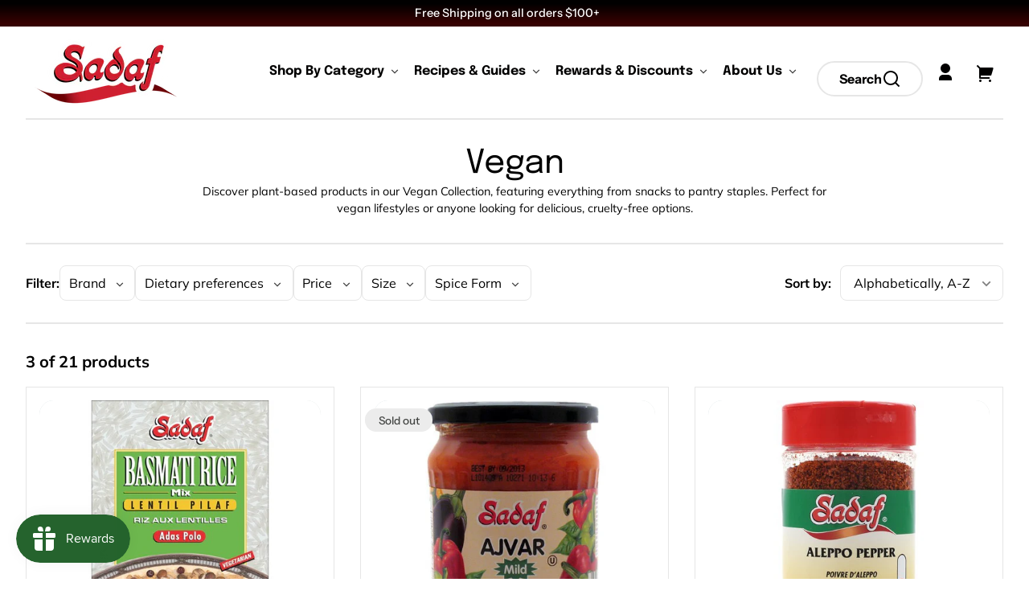

--- FILE ---
content_type: text/html; charset=utf-8
request_url: https://www.sadaf.com/collections/vegan/sadaf
body_size: 49021
content:
<!doctype html>
<html class="no-js" lang="en">
  <head>
    <meta charset="utf-8">
    <meta http-equiv="X-UA-Compatible" content="IE=edge">
    <meta name="viewport" content="width=device-width,initial-scale=1">
    <meta name="theme-color" content="">
    <link rel="canonical" href="https://www.sadaf.com/collections/vegan/sadaf">
    <link rel="preconnect" href="https://cdn.shopify.com" crossorigin><link rel="icon" type="image/png" href="//www.sadaf.com/cdn/shop/files/icon.png?crop=center&height=48&v=1706085001&width=48"><link rel="preconnect" href="https://fonts.shopifycdn.com" crossorigin><title>
      Vegan
 &ndash; tagged "Sadaf" &ndash; Sadaf.com</title>

    
      <meta name="description" content="Discover plant-based products in our Vegan Collection, featuring everything from snacks to pantry staples. Perfect for vegan lifestyles or anyone looking for delicious, cruelty-free options.">
    

    

<meta property="og:site_name" content="Sadaf.com">
<meta property="og:url" content="https://www.sadaf.com/collections/vegan/sadaf">
<meta property="og:title" content="Vegan">
<meta property="og:type" content="website">
<meta property="og:description" content="Discover plant-based products in our Vegan Collection, featuring everything from snacks to pantry staples. Perfect for vegan lifestyles or anyone looking for delicious, cruelty-free options."><meta property="og:image" content="http://www.sadaf.com/cdn/shop/files/Sadaf_Logo.png?v=1724955408">
  <meta property="og:image:secure_url" content="https://www.sadaf.com/cdn/shop/files/Sadaf_Logo.png?v=1724955408">
  <meta property="og:image:width" content="3434">
  <meta property="og:image:height" content="1717">
    








<meta name="twitter:card" content="summary_large_image">
<meta name="twitter:title" content="Vegan">
<meta name="twitter:description" content="Discover plant-based products in our Vegan Collection, featuring everything from snacks to pantry staples. Perfect for vegan lifestyles or anyone looking for delicious, cruelty-free options.">
<meta name="twitter:image:alt" content="Vegan">
​
    
    <script src="//www.sadaf.com/cdn/shop/t/3/assets/constants.js?v=69032263048807321231706031843" defer="defer"></script>
    <script src="//www.sadaf.com/cdn/shop/t/3/assets/pubsub.js?v=162490899887979251706031843" defer="defer"></script>
    <script src="//www.sadaf.com/cdn/shop/t/3/assets/global.js?v=80145838116582880681706031848" defer="defer"></script><script>window.performance && window.performance.mark && window.performance.mark('shopify.content_for_header.start');</script><meta name="google-site-verification" content="y92Fn9wH4I6MFxhFIxc386BHp-B4eACsrR9Xa-ViXmQ">
<meta id="shopify-digital-wallet" name="shopify-digital-wallet" content="/58389463118/digital_wallets/dialog">
<link rel="alternate" type="application/atom+xml" title="Feed" href="/collections/vegan/sadaf.atom" />
<link rel="alternate" type="application/json+oembed" href="https://www.sadaf.com/collections/vegan/sadaf.oembed">
<script async="async" src="/checkouts/internal/preloads.js?locale=en-US"></script>
<script id="shopify-features" type="application/json">{"accessToken":"de54cdd741a354960f4fde28c3d9ed70","betas":["rich-media-storefront-analytics"],"domain":"www.sadaf.com","predictiveSearch":true,"shopId":58389463118,"locale":"en"}</script>
<script>var Shopify = Shopify || {};
Shopify.shop = "soofercoinc.myshopify.com";
Shopify.locale = "en";
Shopify.currency = {"active":"USD","rate":"1.0"};
Shopify.country = "US";
Shopify.theme = {"name":"soofercoinc.myshopify.com\/theme","id":126494408782,"schema_name":"Whisk","schema_version":"6.3.0","theme_store_id":null,"role":"main"};
Shopify.theme.handle = "null";
Shopify.theme.style = {"id":null,"handle":null};
Shopify.cdnHost = "www.sadaf.com/cdn";
Shopify.routes = Shopify.routes || {};
Shopify.routes.root = "/";</script>
<script type="module">!function(o){(o.Shopify=o.Shopify||{}).modules=!0}(window);</script>
<script>!function(o){function n(){var o=[];function n(){o.push(Array.prototype.slice.apply(arguments))}return n.q=o,n}var t=o.Shopify=o.Shopify||{};t.loadFeatures=n(),t.autoloadFeatures=n()}(window);</script>
<script id="shop-js-analytics" type="application/json">{"pageType":"collection"}</script>
<script defer="defer" async type="module" src="//www.sadaf.com/cdn/shopifycloud/shop-js/modules/v2/client.init-shop-cart-sync_BApSsMSl.en.esm.js"></script>
<script defer="defer" async type="module" src="//www.sadaf.com/cdn/shopifycloud/shop-js/modules/v2/chunk.common_CBoos6YZ.esm.js"></script>
<script type="module">
  await import("//www.sadaf.com/cdn/shopifycloud/shop-js/modules/v2/client.init-shop-cart-sync_BApSsMSl.en.esm.js");
await import("//www.sadaf.com/cdn/shopifycloud/shop-js/modules/v2/chunk.common_CBoos6YZ.esm.js");

  window.Shopify.SignInWithShop?.initShopCartSync?.({"fedCMEnabled":true,"windoidEnabled":true});

</script>
<script>(function() {
  var isLoaded = false;
  function asyncLoad() {
    if (isLoaded) return;
    isLoaded = true;
    var urls = ["https:\/\/assets.tapcart.com\/__tc-ck-loader\/index.js?appId=z7mF1atKyX\u0026environment=production\u0026shop=soofercoinc.myshopify.com","https:\/\/widgets.juniphq.com\/v1\/junip_shopify.js?shop=soofercoinc.myshopify.com"];
    for (var i = 0; i < urls.length; i++) {
      var s = document.createElement('script');
      s.type = 'text/javascript';
      s.async = true;
      s.src = urls[i];
      var x = document.getElementsByTagName('script')[0];
      x.parentNode.insertBefore(s, x);
    }
  };
  if(window.attachEvent) {
    window.attachEvent('onload', asyncLoad);
  } else {
    window.addEventListener('load', asyncLoad, false);
  }
})();</script>
<script id="__st">var __st={"a":58389463118,"offset":-28800,"reqid":"a49ecf8e-cdf2-4079-8e50-5d16640d82a5-1768911173","pageurl":"www.sadaf.com\/collections\/vegan\/sadaf","u":"6bf12a81f877","p":"collection","rtyp":"collection","rid":284591423566};</script>
<script>window.ShopifyPaypalV4VisibilityTracking = true;</script>
<script id="captcha-bootstrap">!function(){'use strict';const t='contact',e='account',n='new_comment',o=[[t,t],['blogs',n],['comments',n],[t,'customer']],c=[[e,'customer_login'],[e,'guest_login'],[e,'recover_customer_password'],[e,'create_customer']],r=t=>t.map((([t,e])=>`form[action*='/${t}']:not([data-nocaptcha='true']) input[name='form_type'][value='${e}']`)).join(','),a=t=>()=>t?[...document.querySelectorAll(t)].map((t=>t.form)):[];function s(){const t=[...o],e=r(t);return a(e)}const i='password',u='form_key',d=['recaptcha-v3-token','g-recaptcha-response','h-captcha-response',i],f=()=>{try{return window.sessionStorage}catch{return}},m='__shopify_v',_=t=>t.elements[u];function p(t,e,n=!1){try{const o=window.sessionStorage,c=JSON.parse(o.getItem(e)),{data:r}=function(t){const{data:e,action:n}=t;return t[m]||n?{data:e,action:n}:{data:t,action:n}}(c);for(const[e,n]of Object.entries(r))t.elements[e]&&(t.elements[e].value=n);n&&o.removeItem(e)}catch(o){console.error('form repopulation failed',{error:o})}}const l='form_type',E='cptcha';function T(t){t.dataset[E]=!0}const w=window,h=w.document,L='Shopify',v='ce_forms',y='captcha';let A=!1;((t,e)=>{const n=(g='f06e6c50-85a8-45c8-87d0-21a2b65856fe',I='https://cdn.shopify.com/shopifycloud/storefront-forms-hcaptcha/ce_storefront_forms_captcha_hcaptcha.v1.5.2.iife.js',D={infoText:'Protected by hCaptcha',privacyText:'Privacy',termsText:'Terms'},(t,e,n)=>{const o=w[L][v],c=o.bindForm;if(c)return c(t,g,e,D).then(n);var r;o.q.push([[t,g,e,D],n]),r=I,A||(h.body.append(Object.assign(h.createElement('script'),{id:'captcha-provider',async:!0,src:r})),A=!0)});var g,I,D;w[L]=w[L]||{},w[L][v]=w[L][v]||{},w[L][v].q=[],w[L][y]=w[L][y]||{},w[L][y].protect=function(t,e){n(t,void 0,e),T(t)},Object.freeze(w[L][y]),function(t,e,n,w,h,L){const[v,y,A,g]=function(t,e,n){const i=e?o:[],u=t?c:[],d=[...i,...u],f=r(d),m=r(i),_=r(d.filter((([t,e])=>n.includes(e))));return[a(f),a(m),a(_),s()]}(w,h,L),I=t=>{const e=t.target;return e instanceof HTMLFormElement?e:e&&e.form},D=t=>v().includes(t);t.addEventListener('submit',(t=>{const e=I(t);if(!e)return;const n=D(e)&&!e.dataset.hcaptchaBound&&!e.dataset.recaptchaBound,o=_(e),c=g().includes(e)&&(!o||!o.value);(n||c)&&t.preventDefault(),c&&!n&&(function(t){try{if(!f())return;!function(t){const e=f();if(!e)return;const n=_(t);if(!n)return;const o=n.value;o&&e.removeItem(o)}(t);const e=Array.from(Array(32),(()=>Math.random().toString(36)[2])).join('');!function(t,e){_(t)||t.append(Object.assign(document.createElement('input'),{type:'hidden',name:u})),t.elements[u].value=e}(t,e),function(t,e){const n=f();if(!n)return;const o=[...t.querySelectorAll(`input[type='${i}']`)].map((({name:t})=>t)),c=[...d,...o],r={};for(const[a,s]of new FormData(t).entries())c.includes(a)||(r[a]=s);n.setItem(e,JSON.stringify({[m]:1,action:t.action,data:r}))}(t,e)}catch(e){console.error('failed to persist form',e)}}(e),e.submit())}));const S=(t,e)=>{t&&!t.dataset[E]&&(n(t,e.some((e=>e===t))),T(t))};for(const o of['focusin','change'])t.addEventListener(o,(t=>{const e=I(t);D(e)&&S(e,y())}));const B=e.get('form_key'),M=e.get(l),P=B&&M;t.addEventListener('DOMContentLoaded',(()=>{const t=y();if(P)for(const e of t)e.elements[l].value===M&&p(e,B);[...new Set([...A(),...v().filter((t=>'true'===t.dataset.shopifyCaptcha))])].forEach((e=>S(e,t)))}))}(h,new URLSearchParams(w.location.search),n,t,e,['guest_login'])})(!0,!0)}();</script>
<script integrity="sha256-4kQ18oKyAcykRKYeNunJcIwy7WH5gtpwJnB7kiuLZ1E=" data-source-attribution="shopify.loadfeatures" defer="defer" src="//www.sadaf.com/cdn/shopifycloud/storefront/assets/storefront/load_feature-a0a9edcb.js" crossorigin="anonymous"></script>
<script data-source-attribution="shopify.dynamic_checkout.dynamic.init">var Shopify=Shopify||{};Shopify.PaymentButton=Shopify.PaymentButton||{isStorefrontPortableWallets:!0,init:function(){window.Shopify.PaymentButton.init=function(){};var t=document.createElement("script");t.src="https://www.sadaf.com/cdn/shopifycloud/portable-wallets/latest/portable-wallets.en.js",t.type="module",document.head.appendChild(t)}};
</script>
<script data-source-attribution="shopify.dynamic_checkout.buyer_consent">
  function portableWalletsHideBuyerConsent(e){var t=document.getElementById("shopify-buyer-consent"),n=document.getElementById("shopify-subscription-policy-button");t&&n&&(t.classList.add("hidden"),t.setAttribute("aria-hidden","true"),n.removeEventListener("click",e))}function portableWalletsShowBuyerConsent(e){var t=document.getElementById("shopify-buyer-consent"),n=document.getElementById("shopify-subscription-policy-button");t&&n&&(t.classList.remove("hidden"),t.removeAttribute("aria-hidden"),n.addEventListener("click",e))}window.Shopify?.PaymentButton&&(window.Shopify.PaymentButton.hideBuyerConsent=portableWalletsHideBuyerConsent,window.Shopify.PaymentButton.showBuyerConsent=portableWalletsShowBuyerConsent);
</script>
<script data-source-attribution="shopify.dynamic_checkout.cart.bootstrap">document.addEventListener("DOMContentLoaded",(function(){function t(){return document.querySelector("shopify-accelerated-checkout-cart, shopify-accelerated-checkout")}if(t())Shopify.PaymentButton.init();else{new MutationObserver((function(e,n){t()&&(Shopify.PaymentButton.init(),n.disconnect())})).observe(document.body,{childList:!0,subtree:!0})}}));
</script>
<link id="shopify-accelerated-checkout-styles" rel="stylesheet" media="screen" href="https://www.sadaf.com/cdn/shopifycloud/portable-wallets/latest/accelerated-checkout-backwards-compat.css" crossorigin="anonymous">
<style id="shopify-accelerated-checkout-cart">
        #shopify-buyer-consent {
  margin-top: 1em;
  display: inline-block;
  width: 100%;
}

#shopify-buyer-consent.hidden {
  display: none;
}

#shopify-subscription-policy-button {
  background: none;
  border: none;
  padding: 0;
  text-decoration: underline;
  font-size: inherit;
  cursor: pointer;
}

#shopify-subscription-policy-button::before {
  box-shadow: none;
}

      </style>
<script id="sections-script" data-sections="footer" defer="defer" src="//www.sadaf.com/cdn/shop/t/3/compiled_assets/scripts.js?v=6391"></script>
<script>window.performance && window.performance.mark && window.performance.mark('shopify.content_for_header.end');</script>

    <style data-shopify>
      @font-face {
  font-family: Muli;
  font-weight: 400;
  font-style: normal;
  font-display: swap;
  src: url("//www.sadaf.com/cdn/fonts/muli/muli_n4.e949947cfff05efcc994b2e2db40359a04fa9a92.woff2") format("woff2"),
       url("//www.sadaf.com/cdn/fonts/muli/muli_n4.35355e4a0c27c9bc94d9af3f9bcb586d8229277a.woff") format("woff");
}

      @font-face {
  font-family: Muli;
  font-weight: 700;
  font-style: normal;
  font-display: swap;
  src: url("//www.sadaf.com/cdn/fonts/muli/muli_n7.c8c44d0404947d89610714223e630c4cbe005587.woff2") format("woff2"),
       url("//www.sadaf.com/cdn/fonts/muli/muli_n7.4cbcffea6175d46b4d67e9408244a5b38c2ac568.woff") format("woff");
}

      @font-face {
  font-family: Muli;
  font-weight: 400;
  font-style: italic;
  font-display: swap;
  src: url("//www.sadaf.com/cdn/fonts/muli/muli_i4.c0a1ea800bab5884ab82e4eb25a6bd25121bd08c.woff2") format("woff2"),
       url("//www.sadaf.com/cdn/fonts/muli/muli_i4.a6c39b1b31d876de7f99b3646461aa87120de6ed.woff") format("woff");
}

      @font-face {
  font-family: Muli;
  font-weight: 700;
  font-style: italic;
  font-display: swap;
  src: url("//www.sadaf.com/cdn/fonts/muli/muli_i7.34eedbf231efa20bd065d55f6f71485730632c7b.woff2") format("woff2"),
       url("//www.sadaf.com/cdn/fonts/muli/muli_i7.2b4df846821493e68344d0b0212997d071bf38b7.woff") format("woff");
}

      @font-face {
  font-family: Epilogue;
  font-weight: 400;
  font-style: normal;
  font-display: swap;
  src: url("//www.sadaf.com/cdn/fonts/epilogue/epilogue_n4.1f76c7520f03b0a6e3f97f1207c74feed2e1968f.woff2") format("woff2"),
       url("//www.sadaf.com/cdn/fonts/epilogue/epilogue_n4.38049608164cf48b1e6928c13855d2ab66b3b435.woff") format("woff");
}

      @font-face {
  font-family: Epilogue;
  font-weight: 700;
  font-style: normal;
  font-display: swap;
  src: url("//www.sadaf.com/cdn/fonts/epilogue/epilogue_n7.fb80b89fb7077e0359e6663154e9894555eca74f.woff2") format("woff2"),
       url("//www.sadaf.com/cdn/fonts/epilogue/epilogue_n7.5f11ea669ef0a5dd6e61bb530f5591ebdca93172.woff") format("woff");
}

      @font-face {
  font-family: "Instrument Sans";
  font-weight: 500;
  font-style: normal;
  font-display: swap;
  src: url("//www.sadaf.com/cdn/fonts/instrument_sans/instrumentsans_n5.1ce463e1cc056566f977610764d93d4704464858.woff2") format("woff2"),
       url("//www.sadaf.com/cdn/fonts/instrument_sans/instrumentsans_n5.9079eb7bba230c9d8d8d3a7d101aa9d9f40b6d14.woff") format("woff");
}

      @font-face {
  font-family: "Instrument Sans";
  font-weight: 700;
  font-style: normal;
  font-display: swap;
  src: url("//www.sadaf.com/cdn/fonts/instrument_sans/instrumentsans_n7.e4ad9032e203f9a0977786c356573ced65a7419a.woff2") format("woff2"),
       url("//www.sadaf.com/cdn/fonts/instrument_sans/instrumentsans_n7.b9e40f166fb7639074ba34738101a9d2990bb41a.woff") format("woff");
}

:root {
        --border-radius-square: 50%;
        --border-radius-pill: 9999px;;
        --border-radius: 8px;

        --space-xsmall: 0.33rem;
        --space-small: 0.66rem;
        --space-medium: 1rem;
        --space-large: 2rem;
        --space-xlarge: 4rem;

        --font-body-family: Muli, sans-serif;
        --font-body-style: normal;
        --font-body-weight: 400;
        --font-body-size: 16px;
        --font-body-text-transform: unset;
        --font-body-letter-spacing: 0;
        --font-heading-family: Epilogue, sans-serif;
        --font-heading-style: normal;
        --font-heading-weight: 400;
        --font-heading-base-size: 3.2rem;
        
          --font-heading-text-transform: none;
          --font-heading-letter-spacing: 0;
        
        --font-heading-size-large: var(--font-heading-base-size);
        --font-heading-size-medium: calc(var(--font-heading-base-size) * 0.8);
        --font-heading-size-small: calc(var(--font-heading-base-size) * 0.6);
        --font-heading-size-xsmall: calc(var(--font-heading-base-size) * 0.45);
        --font-heading-line-height: 1.15;
        --font-copy-size-xlarge: 1.4rem;
        --font-copy-size-large: 1.25rem;
        --font-copy-size-small: 0.9rem;
        --font-copy-size-xsmall: 0.775rem;
        --font-copy-size-xxsmall: 0.7rem;
        --font-copy-line-height: 1.5;
        --font-accent-family: "Instrument Sans", sans-serif;
        --font-accent-style: normal;
        --font-accent-weight: 500;
        
          --font-accent-text-transform: none;
          --font-accent-letter-spacing: 0;
        
        --font-accent-line-height: 1.1;
        --font-accent-base-size: 0.85rem;
        --font-button-family: var(--font-accent-family);
        --font-button-letter-spacing: var(--font-accent-letter-spacing);

        
          --font-button-text-transform: uppercase;
        
        --font-button-size: 1rem;

        --product-image-aspect-ratio: 1;
        
          --product-image-aspect-ratio-fallback-padding-top: 100%;
        

        --border-color-opacity: 0.25;
        --color-border: #e6e6e6;
        --color-background-raw: 0, 0%, 100%;
        --color-foreground-raw: 0, 100%, 0%;
        --color-primary-raw: 148, 93%, 24%;
        --color-secondary-raw: 147, 100%, 16%;
        --color-tertiary-raw: 355, 69%, 49%;
        --color-quaternary-raw: 355, 74%, 37%;
        --color-quinary-raw: 45, 75%, 89%;
        --color-senary-raw: 45, 75%, 89%;
        --color-primary-contrast-raw: 150, 100%, 99%;
        --color-secondary-contrast-raw: 150, 100%, 99%;
        --color-tertiary-contrast-raw: 0, 29%, 97%;
        --color-quaternary-contrast-raw: 0, 29%, 97%;
        --color-quinary-contrast-raw: 0, 100%, 0%;
        --color-senary-contrast-raw: 355, 75%, 6%;
        --color-site-header-bg: #ffffff;
        --color-site-header-border: #e6e6e6;
        --color-nav-text: #010000;
        --color-nav-text-raw: 0, 100%, 0%;
        --color-site-footer-bg: #005326;
        --color-site-footer-text-raw: 150, 100%, 99%;
        --color-site-footer-text: #f9fffc;
        --color-site-footer-border: #10904a;
        --color-badge-default: #e6e6e6;
        --color-sale-badge-bg: #ca663f;
        --color-sale-badge-text: #ffffff;
        --color-sold-out-badge-bg: #ececec;
        --color-sold-out-badge-text: #434543;
        --color-coming-soon-badge-bg: #e9ece0;
        --color-coming-soon-badge-text: #000000;
        --color-new-badge-bg: #edd8d0;
        --color-new-badge-text: #1c1d1c;
        --color-foreground: hsl(var(--color-foreground-raw));
        --color-background: hsl(var(--color-background-raw));
        --color-image-placeholder: linear-gradient(335deg, rgba(244, 242, 234, 1) 14%, rgba(224, 232, 234, 1) 100%);
        --color-primary: hsl(var(--color-primary-raw));
        --color-secondary: hsl(var(--color-secondary-raw));
        --color-tertiary: hsl(var(--color-tertiary-raw));
        --color-quaternary: hsl(var(--color-quaternary-raw));
        --color-quinary: hsl(var(--color-quinary-raw));
        --color-senary: hsl(var(--color-senary-raw));
        --color-primary-contrast: hsl(var(--color-primary-contrast-raw));
        --color-secondary-contrast: hsl(var(--color-secondary-contrast-raw));
        --color-tertiary-contrast: hsl(var(--color-tertiary-contrast-raw));
        --color-quaternary-contrast: hsl(var(--color-quaternary-contrast-raw));
        --color-quinary-contrast: hsl(var(--color-quinary-contrast-raw));
        --color-senary-contrast: hsl(var(--color-senary-contrast-raw));
        --color-box-shadow: hsla(var(--color-foreground-raw), 0.15);
        --color-overlay: hsla(var(--color-foreground-raw), 0.7);
        --color-default: var(--color-background);
        --color-inverse: var(--color-foreground);
        --color-discount-bg: hsla(var(--color-foreground-raw), 0.07);

        --border-size--thicker: 4px;
        --border-size--thick: 2px;
        --border-size--thin: 1px;
        --border-size--none: 0px;
        --border--none: var(--border-size--none) solid var(--color-border);
        --border--thin: var(--border-size--thin) solid var(--color-border);
        --border--thick: var(--border-size--thick) solid var(--color-border);
        --border--thicker: var(--border-size--thick) solid var(--color-border);
        --border-radius-arch: 120px;
        --border-radius-rounded: 50px;
        --box-shadow--bottom: 0 12px 20px -15px var(--color-box-shadow);
        --box-shadow--all-sides: 0 0 20px var(--color-box-shadow);
        --box-shadow--all-sides-small: 0 0 10px var(--color-box-shadow);

        --space-drawer-sides: var(--space-medium);
        --space-viewport-sides: var(--space-large);
        --space-grid-gap: var(--space-large);
        --space-between-product-blocks: 16px;

        --scrollbar-width: 0px;
        --container-max-width-copy: 50rem;
        --container-width-form: 38ch;
        --container-width-extra-large: 72rem;
        --container-width-large: 62rem;
        --container-width-medium: 40rem;
        --container-width-small: 24rem;
        --drawer-width: 380px;
        --page-width: 100rem;
        --drawer-header-height: 5rem;
        --pointer-element-min-height: 44px;
        --button-tag-height: calc(var(--pointer-element-min-height) * 0.75);
        --site-header-height: var(--pointer-element-min-height);
        --link-underline-offset: 0.25em;

        --transition-duration: 200ms;
        --transition-duration-long: 500ms;
        --transition-timing-function: ease;

        --z-index-hidden: -1;
        --z-index-background: 0;
        --z-index-base: 1;
        --z-index-overlay: 2;
        --z-index-overlay-interaction: 3;
        --z-index-slideshow-interaction: 5;
        --z-index-drawer-footer: 6;
        --z-index-header-under-freeze: 10;
        --z-index-site-footer: 90;
        --z-index-pop-up-open: 92;
        --z-index-pop-up-overlay: 93;
        --z-index-newsletter-modal: 95;
        --z-index-product-quick-add: 100;
        --z-index-announcement-bar: 109;
        --z-index-site-header: 110;
        --z-index-site-header-heading: 111;
        --z-index-skip-to-content-link: 115;
        --z-index-search-on-mobile: 120;
        --z-index-freeze-overlay: 195;
        --z-index-header-dropdown: 199;
        --z-index-drawer: 200;
        --z-index-modal-overlay: 249;
        --z-index-modal: 250;
        --z-index-age-verifier: 300;
      }

      @media screen and (max-width: 767px) {
        :root {
          --space-grid-gap: var(--space-medium);
          --space-viewport-sides: var(--space-medium);
          --font-heading-size-large: calc(var(--font-heading-base-size) * 0.8);
          --font-heading-size-medium: calc(var(--font-heading-base-size) * 0.6);
          --font-heading-size-small: calc(var(--font-heading-base-size) * 0.5);
          --font-heading-size-xsmall: calc(var(--font-heading-base-size) * 0.4);
        }
      }

      *,
      *::before,
      *::after {
        box-sizing: border-box;
      }

      html {
        background-color: var(--color-background);
        box-sizing: border-box;
        font-size: var(--font-body-size);
        min-height: 100%;
      }

      body {
        accent-color: var(--color-primary);
        color: var(--color-foreground);
        font-family: var(--font-body-family);
        font-size: 1rem;
        -moz-osx-font-smoothing: grayscale;
        -webkit-font-smoothing: antialiased;
        font-style: var(--font-body-style);
        font-weight: var(--font-body-weight);
        height: 100%;
        line-height: var(--font-copy-line-height);
        margin: 0;
        min-height: 100vh;
        position: relative;
        overlay-x: hidden;
      }

      
        .image-container--product,
        .image-container--product img,
        .image-container--product svg,
        .collection-card__image-container--rounded,
        .collection-card__image-container--rounded img,
        .collection-card__image-container--rounded svg {
          border-radius: 5%;
        }
      

      
        .fade-in-image img {
          position: absolute;
          width: 100%;
          height: 100%;
          opacity: 0;
          transition: opacity 400ms ease-in;
        }

        .fade-in-image.fade-in-image--loaded img,
        .no-js .fade-in-image img,
        .product-recommendations .fade-in-image img,
        .predictive-search .fade-in-image img,
        .cart-items .fade-in-image img,
        .shopify-design-mode .fade-in-image img {
          opacity: 1 !important;
        }

        @media screen and (hover: hover) and (pointer: fine) {
          .media-gallery__image-container img {
            opacity: 0;
            transition: opacity 400ms ease-in;
          }

          .media-gallery__image-container.loaded img {
            opacity: 1;
          }
        }
      
    </style>

    <link href="//www.sadaf.com/cdn/shop/t/3/assets/styles-base.css?v=40460562250474811381707653175" rel="stylesheet" type="text/css" media="all" />
    <link href="//www.sadaf.com/cdn/shop/t/3/assets/styles-buttons.css?v=109778938211690238221731934049" rel="stylesheet" type="text/css" media="all" />
    <link href="//www.sadaf.com/cdn/shop/t/3/assets/styles-component-age-verifier.css?v=30525180777022793601706031847" rel="stylesheet" type="text/css" media="all" />
    <link href="//www.sadaf.com/cdn/shop/t/3/assets/styles-component-announcement-bar.css?v=167803782825243531841706031842" rel="stylesheet" type="text/css" media="all" />
    <link href="//www.sadaf.com/cdn/shop/t/3/assets/styles-component-header.css?v=184143496130808925111731934050" rel="stylesheet" type="text/css" media="all" />
    <link href="//www.sadaf.com/cdn/shop/t/3/assets/styles-component-banner.css?v=16445593514418834851706031848" rel="stylesheet" type="text/css" media="all" />
    <link href="//www.sadaf.com/cdn/shop/t/3/assets/styles-component-accordion.css?v=719537499317810851747846266" rel="stylesheet" type="text/css" media="all" />
    <link href="//www.sadaf.com/cdn/shop/t/3/assets/styles-component-badge.css?v=160244894907463412341706031842" rel="stylesheet" type="text/css" media="all" />
    <link href="//www.sadaf.com/cdn/shop/t/3/assets/styles-component-blog-posts.css?v=32134521588645473761727867722" rel="stylesheet" type="text/css" media="all" />
    <link href="//www.sadaf.com/cdn/shop/t/3/assets/styles-component-button-tabs.css?v=92528919229121098091706031848" rel="stylesheet" type="text/css" media="all" />
    <link href="//www.sadaf.com/cdn/shop/t/3/assets/styles-component-cards.css?v=120822732888265991391731934050" rel="stylesheet" type="text/css" media="all" />
    <link href="//www.sadaf.com/cdn/shop/t/3/assets/styles-component-cart-item.css?v=4161290069333201681706031849" rel="stylesheet" type="text/css" media="all" />
    <link href="//www.sadaf.com/cdn/shop/t/3/assets/styles-component-cart-notification.css?v=104844910849362266481706031850" rel="stylesheet" type="text/css" media="all" />
    <link href="//www.sadaf.com/cdn/shop/t/3/assets/styles-component-drawer.css?v=143355577074537702081742901121" rel="stylesheet" type="text/css" media="all" />
    <link href="//www.sadaf.com/cdn/shop/t/3/assets/styles-component-drawer-menu.css?v=52188703653764246081706031849" rel="stylesheet" type="text/css" media="all" />
    <link href="//www.sadaf.com/cdn/shop/t/3/assets/styles-component-featured-product.css?v=63246414462958440841706031843" rel="stylesheet" type="text/css" media="all" />
    <link href="//www.sadaf.com/cdn/shop/t/3/assets/styles-component-footer.css?v=99585996045147015821706031847" rel="stylesheet" type="text/css" media="all" />
    <link href="//www.sadaf.com/cdn/shop/t/3/assets/styles-component-icon-list.css?v=164115194409801822681706031842" rel="stylesheet" type="text/css" media="all" />
    <link href="//www.sadaf.com/cdn/shop/t/3/assets/styles-component-image-grid-with-text.css?v=178042278919157532701706031843" rel="stylesheet" type="text/css" media="all" />
    <link href="//www.sadaf.com/cdn/shop/t/3/assets/styles-component-line-items.css?v=159095521068809015891706031848" rel="stylesheet" type="text/css" media="all" />
    <link href="//www.sadaf.com/cdn/shop/t/3/assets/styles-component-loader.css?v=19355263322091887921706031848" rel="stylesheet" type="text/css" media="all" />
    <link href="//www.sadaf.com/cdn/shop/t/3/assets/styles-component-logo-list.css?v=8010613449526952041706031843" rel="stylesheet" type="text/css" media="all" />
    <link href="//www.sadaf.com/cdn/shop/t/3/assets/styles-component-map.css?v=90740567876701648031706031844" rel="stylesheet" type="text/css" media="all" />
    <link href="//www.sadaf.com/cdn/shop/t/3/assets/styles-component-media-gallery.css?v=167514707292629326841706031847" rel="stylesheet" type="text/css" media="all" />
    <link href="//www.sadaf.com/cdn/shop/t/3/assets/styles-component-media-with-text.css?v=124507454334224910401706031847" rel="stylesheet" type="text/css" media="all" />
    <link href="//www.sadaf.com/cdn/shop/t/3/assets/styles-component-model-viewer-ui.css?v=153797878231183032841706031843" rel="stylesheet" type="text/css" media="all" />
    <link href="//www.sadaf.com/cdn/shop/t/3/assets/styles-component-newsletter.css?v=163971429752775634511706031848" rel="stylesheet" type="text/css" media="all" />
    <link href="//www.sadaf.com/cdn/shop/t/3/assets/styles-component-pagination.css?v=12704901165428546061706031843" rel="stylesheet" type="text/css" media="all" />
    <link href="//www.sadaf.com/cdn/shop/t/3/assets/styles-component-product-card.css?v=142615121739130161891756573140" rel="stylesheet" type="text/css" media="all" />
    <link href="//www.sadaf.com/cdn/shop/t/3/assets/styles-component-promo-popup.css?v=12453023310912854921707653180" rel="stylesheet" type="text/css" media="all" />
    <link href="//www.sadaf.com/cdn/shop/t/3/assets/styles-component-results-grid.css?v=42772933562806854251732706518" rel="stylesheet" type="text/css" media="all" />
    <link href="//www.sadaf.com/cdn/shop/t/3/assets/styles-component-slider.css?v=173196918352874282941706031847" rel="stylesheet" type="text/css" media="all" />
    <link href="//www.sadaf.com/cdn/shop/t/3/assets/styles-component-variant-picker.css?v=173986656102281539711706031849" rel="stylesheet" type="text/css" media="all" />
    <link href="//www.sadaf.com/cdn/shop/t/3/assets/styles-utilities-align-display.css?v=154952393300895998631706031849" rel="stylesheet" type="text/css" media="all" />
    <link href="//www.sadaf.com/cdn/shop/t/3/assets/styles-utilities-animations.css?v=147808754401970877341706031844" rel="stylesheet" type="text/css" media="all" />
    <link href="//www.sadaf.com/cdn/shop/t/3/assets/styles-utilities-colors.css?v=105210572258142982511706031842" rel="stylesheet" type="text/css" media="all" />
    <link href="//www.sadaf.com/cdn/shop/t/3/assets/styles-utilities-containers.css?v=130697927723898886361706623999" rel="stylesheet" type="text/css" media="all" />
    <link href="//www.sadaf.com/cdn/shop/t/3/assets/styles-utilities-element-object.css?v=40401483798185004921706031848" rel="stylesheet" type="text/css" media="all" />
    <link href="//www.sadaf.com/cdn/shop/t/3/assets/styles-utilities-flex-grid.css?v=150239481156108234911720281441" rel="stylesheet" type="text/css" media="all" />
    <link href="//www.sadaf.com/cdn/shop/t/3/assets/styles-utilities-forms.css?v=142206269719595542571706031842" rel="stylesheet" type="text/css" media="all" />
    <link href="//www.sadaf.com/cdn/shop/t/3/assets/styles-utilities-misc.css?v=30153736436295885071727211321" rel="stylesheet" type="text/css" media="all" />
    <link href="//www.sadaf.com/cdn/shop/t/3/assets/styles-utilities-typography.css?v=41437019587641276101720281442" rel="stylesheet" type="text/css" media="all" />
    <link href="//www.sadaf.com/cdn/shop/t/3/assets/styles-utilities-spacing.css?v=176631333561915135661706031849" rel="stylesheet" type="text/css" media="all" />
    <link href="//www.sadaf.com/cdn/shop/t/3/assets/swiper-bundle.min.css?v=83934212451702279891706624199" rel="stylesheet" type="text/css" media="all" />
<link href="//www.sadaf.com/cdn/shop/t/3/assets/styles-component-quick-peek.css?v=33404503979026735401732706518" rel="stylesheet" type="text/css" media="all" />
<script src="//www.sadaf.com/cdn/shop/t/3/assets/swiper-bundle.min.js?v=10298369205131678961706624199"></script>

    
      <style>
        
      </style>
    

    
      
    

    <script>
      document.documentElement.className = document.documentElement.className.replace('no-js', 'js');
    </script>
    <!-- Google Tag Manager -->
    <script>
      (function (w, d, s, l, i) {
        w[l] = w[l] || [];
        w[l].push({ 'gtm.start': new Date().getTime(), event: 'gtm.js' });
        var f = d.getElementsByTagName(s)[0],
          j = d.createElement(s),
          dl = l != 'dataLayer' ? '&l=' + l : '';
        j.async = true;
        j.src = 'https://www.googletagmanager.com/gtm.js?id=' + i + dl;
        f.parentNode.insertBefore(j, f);
      })(window, document, 'script', 'dataLayer', 'GTM-NZCQGBP');
    </script>
    <!-- End Google Tag Manager -->
  <!-- BEGIN app block: shopify://apps/tinyseo/blocks/breadcrumbs-json-ld-embed/0605268f-f7c4-4e95-b560-e43df7d59ae4 --><script type="application/ld+json" id="tinyimg-breadcrumbs-json-ld">
      {
        "@context": "https://schema.org",
        "@type": "BreadcrumbList",
        "itemListElement": [
          {
            "@type": "ListItem",
            "position": 1,
            "item": {
              "@id": "https://www.sadaf.com",
          "name": "Home"
        }
      }
      
      ,{
        "@type": "ListItem",
        "position": 2,
        "item": {
          "@id": "https://www.sadaf.com/collections/vegan",
          "name": "Vegan"
        }
      }
      
      ]
    }
  </script>
<!-- END app block --><!-- BEGIN app block: shopify://apps/klaviyo-email-marketing-sms/blocks/klaviyo-onsite-embed/2632fe16-c075-4321-a88b-50b567f42507 -->












  <script async src="https://static.klaviyo.com/onsite/js/SYg2jk/klaviyo.js?company_id=SYg2jk"></script>
  <script>!function(){if(!window.klaviyo){window._klOnsite=window._klOnsite||[];try{window.klaviyo=new Proxy({},{get:function(n,i){return"push"===i?function(){var n;(n=window._klOnsite).push.apply(n,arguments)}:function(){for(var n=arguments.length,o=new Array(n),w=0;w<n;w++)o[w]=arguments[w];var t="function"==typeof o[o.length-1]?o.pop():void 0,e=new Promise((function(n){window._klOnsite.push([i].concat(o,[function(i){t&&t(i),n(i)}]))}));return e}}})}catch(n){window.klaviyo=window.klaviyo||[],window.klaviyo.push=function(){var n;(n=window._klOnsite).push.apply(n,arguments)}}}}();</script>

  




  <script>
    window.klaviyoReviewsProductDesignMode = false
  </script>







<!-- END app block --><!-- BEGIN app block: shopify://apps/tinyseo/blocks/collection-json-ld-embed/0605268f-f7c4-4e95-b560-e43df7d59ae4 --><script type="application/ld+json" id="tinyimg-collection-json-ld">
{
  "@context" : "http://schema.org",
  "@type": "CollectionPage",
  "@id": "https://www.sadaf.com/collections/vegan/sadaf",
  "name": "Vegan",
  "url": "https://www.sadaf.com/collections/vegan",
  
  "description": "Discover plant-based products in our Vegan Collection, featuring everything from snacks to pantry staples. Perfect for vegan lifestyles or anyone looking for delicious, cruelty-free options.",
  
  
  "image": "https://www.sadaf.com/cdn/shop/files/sadaf-adas-polo-lentil-pilaf-basmati-rice-mix-12-ozsadaf21-4161-602682-824816_1024x1024.jpg?v=1742859602",
  
  "mainEntity" : {
    "@type":"ItemList",
    "itemListElement":[
      

      {
        "@type":"ListItem",
        "position":1,
        "url":"https://www.sadaf.com/products/sadaf-basmati-rice-mix-lentils-pilaf-21-4161"
      },
      {
        "@type":"ListItem",
        "position":2,
        "url":"https://www.sadaf.com/products/sadaf-ajvar-mild-30-5352"
      },
      {
        "@type":"ListItem",
        "position":3,
        "url":"https://www.sadaf.com/products/sadaf-aleppo-pepper"
      }
  
    ]
  }
}

</script>
<!-- END app block --><script src="https://cdn.shopify.com/extensions/019bd851-85ed-795f-8647-0f9a2d79de29/smile-io-269/assets/smile-loader.js" type="text/javascript" defer="defer"></script>
<script src="https://cdn.shopify.com/extensions/19689677-6488-4a31-adf3-fcf4359c5fd9/forms-2295/assets/shopify-forms-loader.js" type="text/javascript" defer="defer"></script>
<script src="https://cdn.shopify.com/extensions/019a919f-a670-7236-ac6d-c3959974fc0d/conversionbear-bundles-90/assets/bundle-bear-widget.js" type="text/javascript" defer="defer"></script>
<link href="https://monorail-edge.shopifysvc.com" rel="dns-prefetch">
<script>(function(){if ("sendBeacon" in navigator && "performance" in window) {try {var session_token_from_headers = performance.getEntriesByType('navigation')[0].serverTiming.find(x => x.name == '_s').description;} catch {var session_token_from_headers = undefined;}var session_cookie_matches = document.cookie.match(/_shopify_s=([^;]*)/);var session_token_from_cookie = session_cookie_matches && session_cookie_matches.length === 2 ? session_cookie_matches[1] : "";var session_token = session_token_from_headers || session_token_from_cookie || "";function handle_abandonment_event(e) {var entries = performance.getEntries().filter(function(entry) {return /monorail-edge.shopifysvc.com/.test(entry.name);});if (!window.abandonment_tracked && entries.length === 0) {window.abandonment_tracked = true;var currentMs = Date.now();var navigation_start = performance.timing.navigationStart;var payload = {shop_id: 58389463118,url: window.location.href,navigation_start,duration: currentMs - navigation_start,session_token,page_type: "collection"};window.navigator.sendBeacon("https://monorail-edge.shopifysvc.com/v1/produce", JSON.stringify({schema_id: "online_store_buyer_site_abandonment/1.1",payload: payload,metadata: {event_created_at_ms: currentMs,event_sent_at_ms: currentMs}}));}}window.addEventListener('pagehide', handle_abandonment_event);}}());</script>
<script id="web-pixels-manager-setup">(function e(e,d,r,n,o){if(void 0===o&&(o={}),!Boolean(null===(a=null===(i=window.Shopify)||void 0===i?void 0:i.analytics)||void 0===a?void 0:a.replayQueue)){var i,a;window.Shopify=window.Shopify||{};var t=window.Shopify;t.analytics=t.analytics||{};var s=t.analytics;s.replayQueue=[],s.publish=function(e,d,r){return s.replayQueue.push([e,d,r]),!0};try{self.performance.mark("wpm:start")}catch(e){}var l=function(){var e={modern:/Edge?\/(1{2}[4-9]|1[2-9]\d|[2-9]\d{2}|\d{4,})\.\d+(\.\d+|)|Firefox\/(1{2}[4-9]|1[2-9]\d|[2-9]\d{2}|\d{4,})\.\d+(\.\d+|)|Chrom(ium|e)\/(9{2}|\d{3,})\.\d+(\.\d+|)|(Maci|X1{2}).+ Version\/(15\.\d+|(1[6-9]|[2-9]\d|\d{3,})\.\d+)([,.]\d+|)( \(\w+\)|)( Mobile\/\w+|) Safari\/|Chrome.+OPR\/(9{2}|\d{3,})\.\d+\.\d+|(CPU[ +]OS|iPhone[ +]OS|CPU[ +]iPhone|CPU IPhone OS|CPU iPad OS)[ +]+(15[._]\d+|(1[6-9]|[2-9]\d|\d{3,})[._]\d+)([._]\d+|)|Android:?[ /-](13[3-9]|1[4-9]\d|[2-9]\d{2}|\d{4,})(\.\d+|)(\.\d+|)|Android.+Firefox\/(13[5-9]|1[4-9]\d|[2-9]\d{2}|\d{4,})\.\d+(\.\d+|)|Android.+Chrom(ium|e)\/(13[3-9]|1[4-9]\d|[2-9]\d{2}|\d{4,})\.\d+(\.\d+|)|SamsungBrowser\/([2-9]\d|\d{3,})\.\d+/,legacy:/Edge?\/(1[6-9]|[2-9]\d|\d{3,})\.\d+(\.\d+|)|Firefox\/(5[4-9]|[6-9]\d|\d{3,})\.\d+(\.\d+|)|Chrom(ium|e)\/(5[1-9]|[6-9]\d|\d{3,})\.\d+(\.\d+|)([\d.]+$|.*Safari\/(?![\d.]+ Edge\/[\d.]+$))|(Maci|X1{2}).+ Version\/(10\.\d+|(1[1-9]|[2-9]\d|\d{3,})\.\d+)([,.]\d+|)( \(\w+\)|)( Mobile\/\w+|) Safari\/|Chrome.+OPR\/(3[89]|[4-9]\d|\d{3,})\.\d+\.\d+|(CPU[ +]OS|iPhone[ +]OS|CPU[ +]iPhone|CPU IPhone OS|CPU iPad OS)[ +]+(10[._]\d+|(1[1-9]|[2-9]\d|\d{3,})[._]\d+)([._]\d+|)|Android:?[ /-](13[3-9]|1[4-9]\d|[2-9]\d{2}|\d{4,})(\.\d+|)(\.\d+|)|Mobile Safari.+OPR\/([89]\d|\d{3,})\.\d+\.\d+|Android.+Firefox\/(13[5-9]|1[4-9]\d|[2-9]\d{2}|\d{4,})\.\d+(\.\d+|)|Android.+Chrom(ium|e)\/(13[3-9]|1[4-9]\d|[2-9]\d{2}|\d{4,})\.\d+(\.\d+|)|Android.+(UC? ?Browser|UCWEB|U3)[ /]?(15\.([5-9]|\d{2,})|(1[6-9]|[2-9]\d|\d{3,})\.\d+)\.\d+|SamsungBrowser\/(5\.\d+|([6-9]|\d{2,})\.\d+)|Android.+MQ{2}Browser\/(14(\.(9|\d{2,})|)|(1[5-9]|[2-9]\d|\d{3,})(\.\d+|))(\.\d+|)|K[Aa][Ii]OS\/(3\.\d+|([4-9]|\d{2,})\.\d+)(\.\d+|)/},d=e.modern,r=e.legacy,n=navigator.userAgent;return n.match(d)?"modern":n.match(r)?"legacy":"unknown"}(),u="modern"===l?"modern":"legacy",c=(null!=n?n:{modern:"",legacy:""})[u],f=function(e){return[e.baseUrl,"/wpm","/b",e.hashVersion,"modern"===e.buildTarget?"m":"l",".js"].join("")}({baseUrl:d,hashVersion:r,buildTarget:u}),m=function(e){var d=e.version,r=e.bundleTarget,n=e.surface,o=e.pageUrl,i=e.monorailEndpoint;return{emit:function(e){var a=e.status,t=e.errorMsg,s=(new Date).getTime(),l=JSON.stringify({metadata:{event_sent_at_ms:s},events:[{schema_id:"web_pixels_manager_load/3.1",payload:{version:d,bundle_target:r,page_url:o,status:a,surface:n,error_msg:t},metadata:{event_created_at_ms:s}}]});if(!i)return console&&console.warn&&console.warn("[Web Pixels Manager] No Monorail endpoint provided, skipping logging."),!1;try{return self.navigator.sendBeacon.bind(self.navigator)(i,l)}catch(e){}var u=new XMLHttpRequest;try{return u.open("POST",i,!0),u.setRequestHeader("Content-Type","text/plain"),u.send(l),!0}catch(e){return console&&console.warn&&console.warn("[Web Pixels Manager] Got an unhandled error while logging to Monorail."),!1}}}}({version:r,bundleTarget:l,surface:e.surface,pageUrl:self.location.href,monorailEndpoint:e.monorailEndpoint});try{o.browserTarget=l,function(e){var d=e.src,r=e.async,n=void 0===r||r,o=e.onload,i=e.onerror,a=e.sri,t=e.scriptDataAttributes,s=void 0===t?{}:t,l=document.createElement("script"),u=document.querySelector("head"),c=document.querySelector("body");if(l.async=n,l.src=d,a&&(l.integrity=a,l.crossOrigin="anonymous"),s)for(var f in s)if(Object.prototype.hasOwnProperty.call(s,f))try{l.dataset[f]=s[f]}catch(e){}if(o&&l.addEventListener("load",o),i&&l.addEventListener("error",i),u)u.appendChild(l);else{if(!c)throw new Error("Did not find a head or body element to append the script");c.appendChild(l)}}({src:f,async:!0,onload:function(){if(!function(){var e,d;return Boolean(null===(d=null===(e=window.Shopify)||void 0===e?void 0:e.analytics)||void 0===d?void 0:d.initialized)}()){var d=window.webPixelsManager.init(e)||void 0;if(d){var r=window.Shopify.analytics;r.replayQueue.forEach((function(e){var r=e[0],n=e[1],o=e[2];d.publishCustomEvent(r,n,o)})),r.replayQueue=[],r.publish=d.publishCustomEvent,r.visitor=d.visitor,r.initialized=!0}}},onerror:function(){return m.emit({status:"failed",errorMsg:"".concat(f," has failed to load")})},sri:function(e){var d=/^sha384-[A-Za-z0-9+/=]+$/;return"string"==typeof e&&d.test(e)}(c)?c:"",scriptDataAttributes:o}),m.emit({status:"loading"})}catch(e){m.emit({status:"failed",errorMsg:(null==e?void 0:e.message)||"Unknown error"})}}})({shopId: 58389463118,storefrontBaseUrl: "https://www.sadaf.com",extensionsBaseUrl: "https://extensions.shopifycdn.com/cdn/shopifycloud/web-pixels-manager",monorailEndpoint: "https://monorail-edge.shopifysvc.com/unstable/produce_batch",surface: "storefront-renderer",enabledBetaFlags: ["2dca8a86"],webPixelsConfigList: [{"id":"1343488078","configuration":"{\"accountID\":\"SYg2jk\",\"webPixelConfig\":\"eyJlbmFibGVBZGRlZFRvQ2FydEV2ZW50cyI6IHRydWV9\"}","eventPayloadVersion":"v1","runtimeContext":"STRICT","scriptVersion":"524f6c1ee37bacdca7657a665bdca589","type":"APP","apiClientId":123074,"privacyPurposes":["ANALYTICS","MARKETING"],"dataSharingAdjustments":{"protectedCustomerApprovalScopes":["read_customer_address","read_customer_email","read_customer_name","read_customer_personal_data","read_customer_phone"]}},{"id":"623476814","configuration":"{\"pixel_id\":\"921022233558266\",\"pixel_type\":\"facebook_pixel\"}","eventPayloadVersion":"v1","runtimeContext":"OPEN","scriptVersion":"ca16bc87fe92b6042fbaa3acc2fbdaa6","type":"APP","apiClientId":2329312,"privacyPurposes":["ANALYTICS","MARKETING","SALE_OF_DATA"],"dataSharingAdjustments":{"protectedCustomerApprovalScopes":["read_customer_address","read_customer_email","read_customer_name","read_customer_personal_data","read_customer_phone"]}},{"id":"613384270","configuration":"{\"config\":\"{\\\"pixel_id\\\":\\\"G-KLXDGV1SHX\\\",\\\"google_tag_ids\\\":[\\\"G-KLXDGV1SHX\\\",\\\"AW-1002694597\\\",\\\"GT-5RMHT8LX\\\"],\\\"target_country\\\":\\\"US\\\",\\\"gtag_events\\\":[{\\\"type\\\":\\\"begin_checkout\\\",\\\"action_label\\\":[\\\"G-KLXDGV1SHX\\\",\\\"AW-1002694597\\\/wR7eCLSwr_QCEMXPj94D\\\"]},{\\\"type\\\":\\\"search\\\",\\\"action_label\\\":[\\\"G-KLXDGV1SHX\\\",\\\"AW-1002694597\\\/eFb8CLewr_QCEMXPj94D\\\"]},{\\\"type\\\":\\\"view_item\\\",\\\"action_label\\\":[\\\"G-KLXDGV1SHX\\\",\\\"AW-1002694597\\\/hvLnCK6wr_QCEMXPj94D\\\",\\\"MC-ECLMCT7E14\\\"]},{\\\"type\\\":\\\"purchase\\\",\\\"action_label\\\":[\\\"G-KLXDGV1SHX\\\",\\\"AW-1002694597\\\/8OZ_CO-F0swZEMXPj94D\\\",\\\"MC-ECLMCT7E14\\\"]},{\\\"type\\\":\\\"page_view\\\",\\\"action_label\\\":[\\\"G-KLXDGV1SHX\\\",\\\"AW-1002694597\\\/_OBQCKiwr_QCEMXPj94D\\\",\\\"MC-ECLMCT7E14\\\"]},{\\\"type\\\":\\\"add_payment_info\\\",\\\"action_label\\\":[\\\"G-KLXDGV1SHX\\\",\\\"AW-1002694597\\\/0eRwCLqwr_QCEMXPj94D\\\"]},{\\\"type\\\":\\\"add_to_cart\\\",\\\"action_label\\\":[\\\"G-KLXDGV1SHX\\\",\\\"AW-1002694597\\\/0CotCLGwr_QCEMXPj94D\\\"]}],\\\"enable_monitoring_mode\\\":false}\"}","eventPayloadVersion":"v1","runtimeContext":"OPEN","scriptVersion":"b2a88bafab3e21179ed38636efcd8a93","type":"APP","apiClientId":1780363,"privacyPurposes":[],"dataSharingAdjustments":{"protectedCustomerApprovalScopes":["read_customer_address","read_customer_email","read_customer_name","read_customer_personal_data","read_customer_phone"]}},{"id":"shopify-app-pixel","configuration":"{}","eventPayloadVersion":"v1","runtimeContext":"STRICT","scriptVersion":"0450","apiClientId":"shopify-pixel","type":"APP","privacyPurposes":["ANALYTICS","MARKETING"]},{"id":"shopify-custom-pixel","eventPayloadVersion":"v1","runtimeContext":"LAX","scriptVersion":"0450","apiClientId":"shopify-pixel","type":"CUSTOM","privacyPurposes":["ANALYTICS","MARKETING"]}],isMerchantRequest: false,initData: {"shop":{"name":"Sadaf.com","paymentSettings":{"currencyCode":"USD"},"myshopifyDomain":"soofercoinc.myshopify.com","countryCode":"US","storefrontUrl":"https:\/\/www.sadaf.com"},"customer":null,"cart":null,"checkout":null,"productVariants":[],"purchasingCompany":null},},"https://www.sadaf.com/cdn","fcfee988w5aeb613cpc8e4bc33m6693e112",{"modern":"","legacy":""},{"shopId":"58389463118","storefrontBaseUrl":"https:\/\/www.sadaf.com","extensionBaseUrl":"https:\/\/extensions.shopifycdn.com\/cdn\/shopifycloud\/web-pixels-manager","surface":"storefront-renderer","enabledBetaFlags":"[\"2dca8a86\"]","isMerchantRequest":"false","hashVersion":"fcfee988w5aeb613cpc8e4bc33m6693e112","publish":"custom","events":"[[\"page_viewed\",{}],[\"collection_viewed\",{\"collection\":{\"id\":\"284591423566\",\"title\":\"Vegan\",\"productVariants\":[{\"price\":{\"amount\":4.49,\"currencyCode\":\"USD\"},\"product\":{\"title\":\"Sadaf Adas Polo | Lentil Pilaf Basmati Rice Mix - 12 oz.\",\"vendor\":\"Sadaf\",\"id\":\"7010603663438\",\"untranslatedTitle\":\"Sadaf Adas Polo | Lentil Pilaf Basmati Rice Mix - 12 oz.\",\"url\":\"\/products\/sadaf-basmati-rice-mix-lentils-pilaf-21-4161\",\"type\":\"\"},\"id\":\"40668203450446\",\"image\":{\"src\":\"\/\/www.sadaf.com\/cdn\/shop\/files\/sadaf-adas-polo-lentil-pilaf-basmati-rice-mix-12-ozsadaf21-4161-602682-824816.jpg?v=1742859602\"},\"sku\":\"21-4161\",\"title\":\"Default Title\",\"untranslatedTitle\":\"Default Title\"},{\"price\":{\"amount\":3.99,\"currencyCode\":\"USD\"},\"product\":{\"title\":\"Sadaf Ajvar | Mild Red Pepper Spread - 19 oz.\",\"vendor\":\"Sadaf\",\"id\":\"7010598060110\",\"untranslatedTitle\":\"Sadaf Ajvar | Mild Red Pepper Spread - 19 oz.\",\"url\":\"\/products\/sadaf-ajvar-mild-30-5352\",\"type\":\"\"},\"id\":\"40668196536398\",\"image\":{\"src\":\"\/\/www.sadaf.com\/cdn\/shop\/files\/sadaf-ajvar-mild-red-pepper-spread-19-ozsadaf30-5352-493960-311740.jpg?v=1742859636\"},\"sku\":\"30-5352\",\"title\":\"Default Title\",\"untranslatedTitle\":\"Default Title\"},{\"price\":{\"amount\":4.99,\"currencyCode\":\"USD\"},\"product\":{\"title\":\"Sadaf Aleppo Pepper\",\"vendor\":\"Sadaf\",\"id\":\"7010598223950\",\"untranslatedTitle\":\"Sadaf Aleppo Pepper\",\"url\":\"\/products\/sadaf-aleppo-pepper\",\"type\":\"\"},\"id\":\"41741161857102\",\"image\":{\"src\":\"\/\/www.sadaf.com\/cdn\/shop\/files\/sadaf-aleppo-pepper-44-ozsadaf08-1083-889593-112195.jpg?v=1742859634\"},\"sku\":\"08-1083\",\"title\":\"Medium\",\"untranslatedTitle\":\"Medium\"}]}}]]"});</script><script>
  window.ShopifyAnalytics = window.ShopifyAnalytics || {};
  window.ShopifyAnalytics.meta = window.ShopifyAnalytics.meta || {};
  window.ShopifyAnalytics.meta.currency = 'USD';
  var meta = {"products":[{"id":7010603663438,"gid":"gid:\/\/shopify\/Product\/7010603663438","vendor":"Sadaf","type":"","handle":"sadaf-basmati-rice-mix-lentils-pilaf-21-4161","variants":[{"id":40668203450446,"price":449,"name":"Sadaf Adas Polo | Lentil Pilaf Basmati Rice Mix - 12 oz.","public_title":null,"sku":"21-4161"}],"remote":false},{"id":7010598060110,"gid":"gid:\/\/shopify\/Product\/7010598060110","vendor":"Sadaf","type":"","handle":"sadaf-ajvar-mild-30-5352","variants":[{"id":40668196536398,"price":399,"name":"Sadaf Ajvar | Mild Red Pepper Spread - 19 oz.","public_title":null,"sku":"30-5352"}],"remote":false},{"id":7010598223950,"gid":"gid:\/\/shopify\/Product\/7010598223950","vendor":"Sadaf","type":"","handle":"sadaf-aleppo-pepper","variants":[{"id":41741161857102,"price":499,"name":"Sadaf Aleppo Pepper - Medium","public_title":"Medium","sku":"08-1083"},{"id":42342711754830,"price":299,"name":"Sadaf Aleppo Pepper - Bag","public_title":"Bag","sku":"11-1084"}],"remote":false}],"page":{"pageType":"collection","resourceType":"collection","resourceId":284591423566,"requestId":"a49ecf8e-cdf2-4079-8e50-5d16640d82a5-1768911173"}};
  for (var attr in meta) {
    window.ShopifyAnalytics.meta[attr] = meta[attr];
  }
</script>
<script class="analytics">
  (function () {
    var customDocumentWrite = function(content) {
      var jquery = null;

      if (window.jQuery) {
        jquery = window.jQuery;
      } else if (window.Checkout && window.Checkout.$) {
        jquery = window.Checkout.$;
      }

      if (jquery) {
        jquery('body').append(content);
      }
    };

    var hasLoggedConversion = function(token) {
      if (token) {
        return document.cookie.indexOf('loggedConversion=' + token) !== -1;
      }
      return false;
    }

    var setCookieIfConversion = function(token) {
      if (token) {
        var twoMonthsFromNow = new Date(Date.now());
        twoMonthsFromNow.setMonth(twoMonthsFromNow.getMonth() + 2);

        document.cookie = 'loggedConversion=' + token + '; expires=' + twoMonthsFromNow;
      }
    }

    var trekkie = window.ShopifyAnalytics.lib = window.trekkie = window.trekkie || [];
    if (trekkie.integrations) {
      return;
    }
    trekkie.methods = [
      'identify',
      'page',
      'ready',
      'track',
      'trackForm',
      'trackLink'
    ];
    trekkie.factory = function(method) {
      return function() {
        var args = Array.prototype.slice.call(arguments);
        args.unshift(method);
        trekkie.push(args);
        return trekkie;
      };
    };
    for (var i = 0; i < trekkie.methods.length; i++) {
      var key = trekkie.methods[i];
      trekkie[key] = trekkie.factory(key);
    }
    trekkie.load = function(config) {
      trekkie.config = config || {};
      trekkie.config.initialDocumentCookie = document.cookie;
      var first = document.getElementsByTagName('script')[0];
      var script = document.createElement('script');
      script.type = 'text/javascript';
      script.onerror = function(e) {
        var scriptFallback = document.createElement('script');
        scriptFallback.type = 'text/javascript';
        scriptFallback.onerror = function(error) {
                var Monorail = {
      produce: function produce(monorailDomain, schemaId, payload) {
        var currentMs = new Date().getTime();
        var event = {
          schema_id: schemaId,
          payload: payload,
          metadata: {
            event_created_at_ms: currentMs,
            event_sent_at_ms: currentMs
          }
        };
        return Monorail.sendRequest("https://" + monorailDomain + "/v1/produce", JSON.stringify(event));
      },
      sendRequest: function sendRequest(endpointUrl, payload) {
        // Try the sendBeacon API
        if (window && window.navigator && typeof window.navigator.sendBeacon === 'function' && typeof window.Blob === 'function' && !Monorail.isIos12()) {
          var blobData = new window.Blob([payload], {
            type: 'text/plain'
          });

          if (window.navigator.sendBeacon(endpointUrl, blobData)) {
            return true;
          } // sendBeacon was not successful

        } // XHR beacon

        var xhr = new XMLHttpRequest();

        try {
          xhr.open('POST', endpointUrl);
          xhr.setRequestHeader('Content-Type', 'text/plain');
          xhr.send(payload);
        } catch (e) {
          console.log(e);
        }

        return false;
      },
      isIos12: function isIos12() {
        return window.navigator.userAgent.lastIndexOf('iPhone; CPU iPhone OS 12_') !== -1 || window.navigator.userAgent.lastIndexOf('iPad; CPU OS 12_') !== -1;
      }
    };
    Monorail.produce('monorail-edge.shopifysvc.com',
      'trekkie_storefront_load_errors/1.1',
      {shop_id: 58389463118,
      theme_id: 126494408782,
      app_name: "storefront",
      context_url: window.location.href,
      source_url: "//www.sadaf.com/cdn/s/trekkie.storefront.cd680fe47e6c39ca5d5df5f0a32d569bc48c0f27.min.js"});

        };
        scriptFallback.async = true;
        scriptFallback.src = '//www.sadaf.com/cdn/s/trekkie.storefront.cd680fe47e6c39ca5d5df5f0a32d569bc48c0f27.min.js';
        first.parentNode.insertBefore(scriptFallback, first);
      };
      script.async = true;
      script.src = '//www.sadaf.com/cdn/s/trekkie.storefront.cd680fe47e6c39ca5d5df5f0a32d569bc48c0f27.min.js';
      first.parentNode.insertBefore(script, first);
    };
    trekkie.load(
      {"Trekkie":{"appName":"storefront","development":false,"defaultAttributes":{"shopId":58389463118,"isMerchantRequest":null,"themeId":126494408782,"themeCityHash":"17529485555043086611","contentLanguage":"en","currency":"USD","eventMetadataId":"5a83c2d0-1835-413f-b867-f4aae9dbbea8"},"isServerSideCookieWritingEnabled":true,"monorailRegion":"shop_domain","enabledBetaFlags":["65f19447"]},"Session Attribution":{},"S2S":{"facebookCapiEnabled":true,"source":"trekkie-storefront-renderer","apiClientId":580111}}
    );

    var loaded = false;
    trekkie.ready(function() {
      if (loaded) return;
      loaded = true;

      window.ShopifyAnalytics.lib = window.trekkie;

      var originalDocumentWrite = document.write;
      document.write = customDocumentWrite;
      try { window.ShopifyAnalytics.merchantGoogleAnalytics.call(this); } catch(error) {};
      document.write = originalDocumentWrite;

      window.ShopifyAnalytics.lib.page(null,{"pageType":"collection","resourceType":"collection","resourceId":284591423566,"requestId":"a49ecf8e-cdf2-4079-8e50-5d16640d82a5-1768911173","shopifyEmitted":true});

      var match = window.location.pathname.match(/checkouts\/(.+)\/(thank_you|post_purchase)/)
      var token = match? match[1]: undefined;
      if (!hasLoggedConversion(token)) {
        setCookieIfConversion(token);
        window.ShopifyAnalytics.lib.track("Viewed Product Category",{"currency":"USD","category":"Collection: vegan","collectionName":"vegan","collectionId":284591423566,"nonInteraction":true},undefined,undefined,{"shopifyEmitted":true});
      }
    });


        var eventsListenerScript = document.createElement('script');
        eventsListenerScript.async = true;
        eventsListenerScript.src = "//www.sadaf.com/cdn/shopifycloud/storefront/assets/shop_events_listener-3da45d37.js";
        document.getElementsByTagName('head')[0].appendChild(eventsListenerScript);

})();</script>
<script
  defer
  src="https://www.sadaf.com/cdn/shopifycloud/perf-kit/shopify-perf-kit-3.0.4.min.js"
  data-application="storefront-renderer"
  data-shop-id="58389463118"
  data-render-region="gcp-us-central1"
  data-page-type="collection"
  data-theme-instance-id="126494408782"
  data-theme-name="Whisk"
  data-theme-version="6.3.0"
  data-monorail-region="shop_domain"
  data-resource-timing-sampling-rate="10"
  data-shs="true"
  data-shs-beacon="true"
  data-shs-export-with-fetch="true"
  data-shs-logs-sample-rate="1"
  data-shs-beacon-endpoint="https://www.sadaf.com/api/collect"
></script>
</head>

  <body class="page-layout body--template-collection theme-style--soft">
    <!-- Google Tag Manager (noscript) -->
    <noscript>
      <iframe
        src="https://www.googletagmanager.com/ns.html?id=GTM-NZCQGBP"
        height="0"
        width="0"
        style="display:none;visibility:hidden"
      ></iframe>
    </noscript>
    <!-- End Google Tag Manager (noscript) -->
    <a class="skip-to-content-link button button--inverse" href="#MainContent">
      Skip to content
    </a>

    <div class="group--header">
      <!-- BEGIN sections: header-group -->
<section id="shopify-section-sections--15331951771726__announcement-bar" class="shopify-section shopify-section-group-header-group section--announcement-bar">
<style>
  .announcement-bar__link:focus-visible {
    --box-shadow-color: hsla(0, 0%, 100%, 0.7);
  }

  .announcement-bar__link {
    --color-link: #ffffff;
    --color-link-raw: 0, 0%, 100%;
  }

  .announcement-bar__marquee {
    --marquee-speed: 200s;
    --marquee-gap: 20px;
  }
</style><div class="announcement-bar" id="announcement-bar" role="region" aria-label="Announcement">
    <div class="announcement-bar__container copy--small type--accent " style="background: linear-gradient(180deg, rgba(1, 0, 0, 1) 13%, rgba(54, 2, 2, 1) 87%); color: #ffffff; padding-top: 0px; padding-bottom: 0px;"><div class="announcement-bar__static">
          
<a href="#" class="announcement-bar__announcement announcement-bar__link link--with-arrow line-height--heading motion-reduce">
        Free Shipping on all orders $100+
<svg xmlns="http://www.w3.org/2000/svg" aria-hidden="true" focusable="false" role="presentation" viewBox="0 0 24 24" width="1em" height="1em" class="link__arrow"></svg>
</a>
        </div></div>
  </div>
</section><header id="shopify-section-sections--15331951771726__header" class="shopify-section shopify-section-group-header-group section--site-header motion-reduce"><link href="//www.sadaf.com/cdn/shop/t/3/assets/styles-component-predictive-search.css?v=110149726166851242701706031842" rel="stylesheet" type="text/css" media="all" />

  <script src="//www.sadaf.com/cdn/shop/t/3/assets/sticky-header.js?v=32098283428163199611706031843" defer="defer"></script><style data-shopify>
  .site-header__heading-logo {
    width: 180px;
  }

  @media screen and (max-width: 549px) {
    .site-header__heading-logo {
      width: 120px;
    }
  }

  
</style>

<sticky-header data-transparent-header="false" data-template="collection" class="site-header " id="site-header">
  <div class="site-header__container space--viewport-sides site-header__container--middle-left  site-header__container--has-menu site-header__container--accounts-enabled  site-header__container--has-search" style="padding-top: 5px; padding-bottom: 5px;">
    <div class="site-header__heading">    
      <a href="/" class="site-header__link display--block space--pv--small type--heading copy--medium line-height--short copy--bold"><img srcset="//www.sadaf.com/cdn/shop/files/logo-no-shadow-992.png?v=1706083574&width=180 1x, //www.sadaf.com/cdn/shop/files/logo-no-shadow-992.png?v=1706083574&width=360 2x"
            src="//www.sadaf.com/cdn/shop/files/logo-no-shadow-992.png?v=1706083574"
            loading="eager"
            class="site-header__heading-logo display--none--xsmall-down"
            width="992"
            height="456"
            alt="Sadaf.com"
          >
          <img srcset="//www.sadaf.com/cdn/shop/files/logo-no-shadow-992.png?v=1706083574&width=120 1x, //www.sadaf.com/cdn/shop/files/logo-no-shadow-992.png?v=1706083574&width=360 2x"
            src="//www.sadaf.com/cdn/shop/files/logo-no-shadow-992.png?v=1706083574&width=120"
            loading="eager"
            class="site-header__heading-logo display--none--xsmall-up"
            width="992"
            height="456"
            alt="Sadaf.com"
          ></a>
    </div><nav class="site-header__inline-menu">
        <ul class="site-header__inline-menu-list list--unstyled no-js-hidden" data-animated-details-parent><li class="site-header__inline-menu-item"><script src="//www.sadaf.com/cdn/shop/t/3/assets/animated-details.js?v=165007021839491240271706031847" defer="defer"></script>

                <animated-details class="dropdown-link">
                  <button class="button--reset dropdown-link__toggle site-header__link type--heading copy--medium copy--bold" data-animated-details-toggle>
                    <span class="site-header__link-copy motion-reduce">Shop By Category</span>
                    <span class="dropdown-link__caret motion-reduce">
                      <svg xmlns="http://www.w3.org/2000/svg" aria-hidden="true" focusable="false" role="presentation" viewBox="0 0 24 24" width="1em" height="1em" class=""><path d="M13.172 12l-4.95-4.95 1.414-1.414L16 12l-6.364 6.364-1.414-1.414z" /></svg>

                    </span>
                  </button>
<style>
  .site-header__mega-menu--mega_menu_6qK3UM {
    --space-grid-gap: 4.5rem
  }
  .site-header__mega-menu--mega_menu_6qK3UM .site-header__mega-menu-list {
    grid-template-columns: repeat(auto-fit,minmax(0,31%));
    columns: 3;
    display: block;
  }

  .site-header__mega-menu--mega_menu_6qK3UM .site-header__mega-menu-container {
    display: grid;
    gap: var(--space-grid-gap);
    max-width: 1200px;
    margin-left: auto;
    margin-right: auto;
    
        grid-template-columns: minmax(0, 40fr) minmax(0, 60fr);
      }

    .site-header__mega-menu-promos {
      grid-column: 1 / 2;
      grid-row: 1 / -1;
    }

    
    li.site-header__mega-menu-list-item{
      break-inside: avoid;
      margin-bottom: 40px;
    }
  
</style>
<div class="site-header__mega-menu site-header__mega-menu--mega_menu_6qK3UM block--mega-menu motion-reduce"  data-animated-details-target>
  <div class="site-header__mega-menu-container">
    <ul class="list--unstyled align--text-left site-header__mega-menu-list " tabindex="-1"><li class="site-header__mega-menu-list-item"><div><span class="site-header__mega-menu-title type--body copy--medium copy--bold">
                  Featured &amp; Seasonal
                </span><ul class="list--unstyled"><li class="space--mt--small">
                    <a href="/collections/best-sellers" class="site-header__mega-menu-link" >
                      Best Sellers
                    </a>
                  </li><li class="space--mt--small">
                    <a href="/collections/new-arrivals" class="site-header__mega-menu-link" >
                      New Arrivals
                    </a>
                  </li><li class="space--mt--small">
                    <a href="/collections/nowruz" class="site-header__mega-menu-link" >
                      Nowruz
                    </a>
                  </li><li class="space--mt--small">
                    <a href="/collections/ramadan" class="site-header__mega-menu-link" >
                      Ramadan
                    </a>
                  </li><li class="space--mt--small">
                    <a href="/collections/indian" class="site-header__mega-menu-link" >
                      Indian Foods
                    </a>
                  </li><li class="space--mt--small">
                    <a href="/collections/organic" class="site-header__mega-menu-link" >
                      Organic
                    </a>
                  </li><li class="space--mt--small">
                    <a href="/collections/kosher" class="site-header__mega-menu-link" >
                      Kosher
                    </a>
                  </li><li class="space--mt--small">
                    <a href="/collections/halal" class="site-header__mega-menu-link" >
                      Halal
                    </a>
                  </li></ul>
            </div></li><li class="site-header__mega-menu-list-item"><div><a href="/collections/pantry" class="site-header__mega-menu-link site-header__mega-menu-title type--body copy--medium copy--bold" >
                  Pantry Essentials
                </a><ul class="list--unstyled"><li class="space--mt--small">
                    <a href="/collections/rice-grains-pasta" class="site-header__mega-menu-link" >
                      Rice, Grains, &amp; Pasta
                    </a>
                  </li><li class="space--mt--small">
                    <a href="/collections/beans-lentils-vegetables" class="site-header__mega-menu-link" >
                      Beans, Lentils, &amp; Vegetables
                    </a>
                  </li><li class="space--mt--small">
                    <a href="/collections/nuts-seeds-dried-fruits" class="site-header__mega-menu-link" >
                      Nuts, Seeds, &amp; Dried Fruits
                    </a>
                  </li><li class="space--mt--small">
                    <a href="/collections/baking-essentials" class="site-header__mega-menu-link" >
                      Baking Essentials
                    </a>
                  </li><li class="space--mt--small">
                    <a href="/collections/condiments" class="site-header__mega-menu-link" >
                      Condiments
                    </a>
                  </li><li class="space--mt--small">
                    <a href="/collections/oils-vinegars" class="site-header__mega-menu-link" >
                      Oil &amp; Vinegars
                    </a>
                  </li><li class="space--mt--small">
                    <a href="/collections/snacks" class="site-header__mega-menu-link" >
                      Snacks
                    </a>
                  </li><li class="space--mt--small">
                    <a href="/collections/dolma-grape-leaves" class="site-header__mega-menu-link" >
                      Dolma &amp; Grape Leaves
                    </a>
                  </li><li class="space--mt--small">
                    <a href="/collections/dips-spreads-pastes" class="site-header__mega-menu-link" >
                      Dips, Spreads, &amp; Pastes
                    </a>
                  </li><li class="space--mt--small">
                    <a href="/collections/tinned-fish" class="site-header__mega-menu-link" >
                      Tinned Fish
                    </a>
                  </li><li class="space--mt--small">
                    <a href="/collections/pickles-olives-condiments" class="site-header__mega-menu-link" >
                      Pickles, Olives, &amp; Torshi
                    </a>
                  </li></ul>
            </div></li><li class="site-header__mega-menu-list-item"><div><a href="/collections" class="site-header__mega-menu-link site-header__mega-menu-title type--body copy--medium copy--bold" >
                  All Persian Foods
                </a><ul class="list--unstyled"><li class="space--mt--small">
                    <a href="/collections/persian-cooking-essentials" class="site-header__mega-menu-link" >
                      Persian Cooking Essentials
                    </a>
                  </li><li class="space--mt--small">
                    <a href="/collections/herb-mixes" class="site-header__mega-menu-link" >
                      Dried Herb Mixes | Sabzi
                    </a>
                  </li><li class="space--mt--small">
                    <a href="/collections/persian-stews-khoresht" class="site-header__mega-menu-link" >
                      Ready-to-Eat Persian Stews | Khoresht
                    </a>
                  </li><li class="space--mt--small">
                    <a href="/collections/rice-mixes-berenj" class="site-header__mega-menu-link" >
                      Rice Mixes | Berenj
                    </a>
                  </li><li class="space--mt--small">
                    <a href="/collections/soup-mixes-aash" class="site-header__mega-menu-link" >
                      Soup Mixes | Aash
                    </a>
                  </li></ul>
            </div></li><li class="site-header__mega-menu-list-item"><div><a href="/collections/herbs-spices-seasonings" class="site-header__mega-menu-link site-header__mega-menu-title type--body copy--medium copy--bold" >
                  Herbs, Spices, &amp; Seasonings
                </a><ul class="list--unstyled"><li class="space--mt--small">
                    <a href="/collections/herbs" class="site-header__mega-menu-link" >
                      Herbs
                    </a>
                  </li><li class="space--mt--small">
                    <a href="/collections/spices" class="site-header__mega-menu-link" >
                      Spices
                    </a>
                  </li><li class="space--mt--small">
                    <a href="/collections/seasonings-1" class="site-header__mega-menu-link" >
                      Seasonings
                    </a>
                  </li><li class="space--mt--small">
                    <a href="/collections/saffron-2" class="site-header__mega-menu-link" >
                      Saffron
                    </a>
                  </li><li class="space--mt--small">
                    <a href="/collections/salt-pepper" class="site-header__mega-menu-link" >
                      Salt &amp; Pepper
                    </a>
                  </li></ul>
            </div></li><li class="site-header__mega-menu-list-item"><div><a href="/collections/tea-coffee" class="site-header__mega-menu-link site-header__mega-menu-title type--body copy--medium copy--bold" >
                  Tea &amp; Coffee Collection
                </a><ul class="list--unstyled"><li class="space--mt--small">
                    <a href="/collections/black-tea" class="site-header__mega-menu-link" >
                      Black Tea
                    </a>
                  </li><li class="space--mt--small">
                    <a href="/collections/green-tea" class="site-header__mega-menu-link" >
                      Green Tea
                    </a>
                  </li><li class="space--mt--small">
                    <a href="/collections/herbal-tea" class="site-header__mega-menu-link" >
                      Herbal Tea
                    </a>
                  </li><li class="space--mt--small">
                    <a href="/collections/sadaf-tea" class="site-header__mega-menu-link" >
                      Sadaf Tea
                    </a>
                  </li><li class="space--mt--small">
                    <a href="/collections/coffee" class="site-header__mega-menu-link" >
                      Coffee
                    </a>
                  </li></ul>
            </div></li><li class="site-header__mega-menu-list-item"><div><a href="/collections/sweets" class="site-header__mega-menu-link site-header__mega-menu-title type--body copy--medium copy--bold" >
                  Sweets &amp; Desserts
                </a><ul class="list--unstyled"><li class="space--mt--small">
                    <a href="/collections/middle-eastern-desserts" class="site-header__mega-menu-link" >
                      Middle Eastern Desserts
                    </a>
                  </li><li class="space--mt--small">
                    <a href="/collections/honey-jams-sweet-spreads" class="site-header__mega-menu-link" >
                      Honey, Jams &amp; Sweet Spreads
                    </a>
                  </li><li class="space--mt--small">
                    <a href="/collections/sugars" class="site-header__mega-menu-link" >
                      Sugars &amp; Rock Sugars
                    </a>
                  </li></ul>
            </div></li><li class="site-header__mega-menu-list-item"><div><a href="/collections/beverages-concentrates-all" class="site-header__mega-menu-link site-header__mega-menu-title type--body copy--medium copy--bold" >
                  Beverages &amp; Refreshments
                </a><ul class="list--unstyled"><li class="space--mt--small">
                    <a href="/collections/concentrates" class="site-header__mega-menu-link" >
                      Concentrates
                    </a>
                  </li><li class="space--mt--small">
                    <a href="/collections/essence-waters" class="site-header__mega-menu-link" >
                      Essence Waters
                    </a>
                  </li><li class="space--mt--small">
                    <a href="/collections/juices" class="site-header__mega-menu-link" >
                      Juices
                    </a>
                  </li><li class="space--mt--small">
                    <a href="/collections/yogurt-soda-doogh" class="site-header__mega-menu-link" >
                      Yogurt Soda | Doogh
                    </a>
                  </li></ul>
            </div></li><li class="site-header__mega-menu-list-item"><div><a href="/collections/merchandise" class="site-header__mega-menu-link site-header__mega-menu-title type--body copy--medium copy--bold" >
                  Merchandise &amp; More
                </a><ul class="list--unstyled"><li class="space--mt--small">
                    <a href="/collections/health-beauty" class="site-header__mega-menu-link" >
                      Health &amp; Beauty
                    </a>
                  </li><li class="space--mt--small">
                    <a href="/collections/houseware" class="site-header__mega-menu-link" >
                      Houseware
                    </a>
                  </li><li class="space--mt--small">
                    <a href="/collections/sadaf-merch" class="site-header__mega-menu-link" >
                      Sadaf Merch
                    </a>
                  </li></ul>
            </div></li><li class="site-header__mega-menu-list-item"><a href="/collections/all-products" class="site-header__mega-menu-link type--body copy--medium copy--bold" >
              All Products
            </a></li></ul><div class="site-header__mega-menu-promos"><a href="/collections/new-arrivals" class="site-header__mega-menu-link display--block link--with-arrow motion-reduce"><div class="site-header__mega-menu-image-container">
            <div class="element--shape-container element--portrait element--aspect-ratio-portrait fade-in-image">
              <img src="//www.sadaf.com/cdn/shop/files/BEN_5566.jpg?format=webp&amp;v=1758044351&amp;width=850" alt="" srcset="//www.sadaf.com/cdn/shop/files/BEN_5566.jpg?format=webp&amp;v=1758044351&amp;width=550 550w, //www.sadaf.com/cdn/shop/files/BEN_5566.jpg?format=webp&amp;v=1758044351&amp;width=700 700w, //www.sadaf.com/cdn/shop/files/BEN_5566.jpg?format=webp&amp;v=1758044351&amp;width=850 850w" width="850" height="1275" loading="lazy" sizes="40vw" class="object-fit__image--cover">
            </div>
            <div class="align--text-center space--mt--small"><h3 class="type--body copy--medium copy--bold">
                  New Products!
                </h3><span class="space--mt--xsmall display--block">
                  Discover what's new and exciting at Sadaf.com
<svg xmlns="http://www.w3.org/2000/svg" aria-hidden="true" focusable="false" role="presentation" viewBox="0 0 24 24" width="0.95em" height="0.95em" class="link__arrow"><path d="M16.172 11l-5.364-5.364 1.414-1.414L20 12l-7.778 7.778-1.414-1.414L16.172 13H4v-2z" /></svg>
</span></div>
          </div></a></div></div>
</div></animated-details></li><li class="site-header__inline-menu-item"><script src="//www.sadaf.com/cdn/shop/t/3/assets/animated-details.js?v=165007021839491240271706031847" defer="defer"></script>

                <animated-details class="dropdown-link">
                  <button class="button--reset dropdown-link__toggle site-header__link type--heading copy--medium copy--bold" data-animated-details-toggle>
                    <span class="site-header__link-copy motion-reduce">Recipes &amp; Guides</span>
                    <span class="dropdown-link__caret motion-reduce">
                      <svg xmlns="http://www.w3.org/2000/svg" aria-hidden="true" focusable="false" role="presentation" viewBox="0 0 24 24" width="1em" height="1em" class=""><path d="M13.172 12l-4.95-4.95 1.414-1.414L16 12l-6.364 6.364-1.414-1.414z" /></svg>

                    </span>
                  </button>

<div class="site-header__dropdown-menu motion-reduce" data-animated-details-target>
  <ul class="list--unstyled align--text-left site-header__dropdown-menu-list" tabindex="-1"><li class="site-header__dropdown-menu-list-item"><a href="/blogs/recipes" class="site-header__dropdown-menu-link type--body copy--medium copy--bold" >
            Recipes
          </a></li><li class="site-header__dropdown-menu-list-item"><a href="/blogs/guides" class="site-header__dropdown-menu-link type--body copy--medium copy--bold" >
            Guides
          </a></li></ul>
</div></animated-details></li><li class="site-header__inline-menu-item"><script src="//www.sadaf.com/cdn/shop/t/3/assets/animated-details.js?v=165007021839491240271706031847" defer="defer"></script>

                <animated-details class="dropdown-link">
                  <button class="button--reset dropdown-link__toggle site-header__link type--heading copy--medium copy--bold" data-animated-details-toggle>
                    <span class="site-header__link-copy motion-reduce">Rewards &amp; Discounts</span>
                    <span class="dropdown-link__caret motion-reduce">
                      <svg xmlns="http://www.w3.org/2000/svg" aria-hidden="true" focusable="false" role="presentation" viewBox="0 0 24 24" width="1em" height="1em" class=""><path d="M13.172 12l-4.95-4.95 1.414-1.414L16 12l-6.364 6.364-1.414-1.414z" /></svg>

                    </span>
                  </button>

<div class="site-header__dropdown-menu motion-reduce" data-animated-details-target>
  <ul class="list--unstyled align--text-left site-header__dropdown-menu-list" tabindex="-1"><li class="site-header__dropdown-menu-list-item"><a href="/collections/on-sale" class="site-header__dropdown-menu-link type--body copy--medium copy--bold" >
            Deals
          </a></li><li class="site-header__dropdown-menu-list-item"><a href="/pages/join-our-loyalty-rewards" class="site-header__dropdown-menu-link type--body copy--medium copy--bold" >
            Loyalty Rewards
          </a></li><li class="site-header__dropdown-menu-list-item"><a href="/collections/under-5" class="site-header__dropdown-menu-link type--body copy--medium copy--bold" >
            $5 and Under
          </a></li></ul>
</div></animated-details></li><li class="site-header__inline-menu-item"><script src="//www.sadaf.com/cdn/shop/t/3/assets/animated-details.js?v=165007021839491240271706031847" defer="defer"></script>

                <animated-details class="dropdown-link">
                  <button class="button--reset dropdown-link__toggle site-header__link type--heading copy--medium copy--bold" data-animated-details-toggle>
                    <span class="site-header__link-copy motion-reduce">About Us</span>
                    <span class="dropdown-link__caret motion-reduce">
                      <svg xmlns="http://www.w3.org/2000/svg" aria-hidden="true" focusable="false" role="presentation" viewBox="0 0 24 24" width="1em" height="1em" class=""><path d="M13.172 12l-4.95-4.95 1.414-1.414L16 12l-6.364 6.364-1.414-1.414z" /></svg>

                    </span>
                  </button>

<div class="site-header__dropdown-menu motion-reduce" data-animated-details-target>
  <ul class="list--unstyled align--text-left site-header__dropdown-menu-list" tabindex="-1"><li class="site-header__dropdown-menu-list-item"><a href="/pages/about-us" class="site-header__dropdown-menu-link type--body copy--medium copy--bold" >
            Our Company
          </a></li><li class="site-header__dropdown-menu-list-item"><a href="/pages/our-brands" class="site-header__dropdown-menu-link type--body copy--medium copy--bold" >
            Our Brands
          </a></li><li class="site-header__dropdown-menu-list-item"><a href="/blogs/publications" class="site-header__dropdown-menu-link type--body copy--medium copy--bold" >
            In The Press
          </a></li><li class="site-header__dropdown-menu-list-item"><a href="/pages/contact" class="site-header__dropdown-menu-link type--body copy--medium copy--bold" >
            Contact
          </a></li><li class="site-header__dropdown-menu-list-item"><a href="https://www.amazon.com/stores/Sadaf/page/19912C66-035A-4F7F-A511-78C0528DD38E?lp_asin=B00H5XNYW6&store_ref=bl_ast_dp_brandLogo_sto" class="site-header__dropdown-menu-link type--body copy--medium copy--bold" >
            Find us on Amazon
          </a></li><li class="site-header__dropdown-menu-list-item"><details>
            <summary class="site-header__dropdown-menu-link type--body copy--medium copy--bold">
              <span>
                Wholesale
              </span>
              <span class="icon--to-open motion-reduce"><svg xmlns="http://www.w3.org/2000/svg" aria-hidden="true" focusable="false" role="presentation" viewBox="0 0 24 24" width="1rem" height="1rem" class=""><path d="M11 11V5h2v6h6v2h-6v6h-2v-6H5v-2z" /></svg>
</span>
            </summary>
            <ul class="list--unstyled motion-reduce"><li>
                  <a href="https://www.sadaffoods.com/" class="site-header__dropdown-menu-link" >
                    Wholesale Website
                  </a>
                </li><li>
                  <a href="/pages/catalog" class="site-header__dropdown-menu-link" >
                    Digital Catalog
                  </a>
                </li><li>
                  <a class="site-header__dropdown-menu-link" href="https://www.sadaffoods.com/" >
                    See all
                  </a>
                </li></ul>
          </details></li></ul>
</div></animated-details></li></ul>

        <noscript>
          <ul class="site-header__inline-menu-list list--unstyled"><li class="site-header__inline-menu-item"><details class="dropdown-link">
                    <summary class="button--reset dropdown-link__toggle site-header__link type--heading copy--medium copy--bold">
                      <span class="site-header__link-copy motion-reduce">Shop By Category</span>
                      <span class="dropdown-link__caret motion-reduce">
                        <svg xmlns="http://www.w3.org/2000/svg" aria-hidden="true" focusable="false" role="presentation" viewBox="0 0 24 24" width="1em" height="1em" class=""><path d="M13.172 12l-4.95-4.95 1.414-1.414L16 12l-6.364 6.364-1.414-1.414z" /></svg>

                      </span>
                    </summary>

<div class="site-header__dropdown-menu motion-reduce" data-animated-details-target>
  <ul class="list--unstyled align--text-left site-header__dropdown-menu-list" tabindex="-1"><li class="site-header__dropdown-menu-list-item"><details>
            <summary class="site-header__dropdown-menu-link type--body copy--medium copy--bold">
              <span>
                Featured &amp; Seasonal
              </span>
              <span class="icon--to-open motion-reduce"><svg xmlns="http://www.w3.org/2000/svg" aria-hidden="true" focusable="false" role="presentation" viewBox="0 0 24 24" width="1rem" height="1rem" class=""><path d="M11 11V5h2v6h6v2h-6v6h-2v-6H5v-2z" /></svg>
</span>
            </summary>
            <ul class="list--unstyled motion-reduce"><li>
                  <a href="/collections/best-sellers" class="site-header__dropdown-menu-link" >
                    Best Sellers
                  </a>
                </li><li>
                  <a href="/collections/new-arrivals" class="site-header__dropdown-menu-link" >
                    New Arrivals
                  </a>
                </li><li>
                  <a href="/collections/nowruz" class="site-header__dropdown-menu-link" >
                    Nowruz
                  </a>
                </li><li>
                  <a href="/collections/ramadan" class="site-header__dropdown-menu-link" >
                    Ramadan
                  </a>
                </li><li>
                  <a href="/collections/indian" class="site-header__dropdown-menu-link" >
                    Indian Foods
                  </a>
                </li><li>
                  <a href="/collections/organic" class="site-header__dropdown-menu-link" >
                    Organic
                  </a>
                </li><li>
                  <a href="/collections/kosher" class="site-header__dropdown-menu-link" >
                    Kosher
                  </a>
                </li><li>
                  <a href="/collections/halal" class="site-header__dropdown-menu-link" >
                    Halal
                  </a>
                </li></ul>
          </details></li><li class="site-header__dropdown-menu-list-item"><details>
            <summary class="site-header__dropdown-menu-link type--body copy--medium copy--bold">
              <span>
                Pantry Essentials
              </span>
              <span class="icon--to-open motion-reduce"><svg xmlns="http://www.w3.org/2000/svg" aria-hidden="true" focusable="false" role="presentation" viewBox="0 0 24 24" width="1rem" height="1rem" class=""><path d="M11 11V5h2v6h6v2h-6v6h-2v-6H5v-2z" /></svg>
</span>
            </summary>
            <ul class="list--unstyled motion-reduce"><li>
                  <a href="/collections/rice-grains-pasta" class="site-header__dropdown-menu-link" >
                    Rice, Grains, &amp; Pasta
                  </a>
                </li><li>
                  <a href="/collections/beans-lentils-vegetables" class="site-header__dropdown-menu-link" >
                    Beans, Lentils, &amp; Vegetables
                  </a>
                </li><li>
                  <a href="/collections/nuts-seeds-dried-fruits" class="site-header__dropdown-menu-link" >
                    Nuts, Seeds, &amp; Dried Fruits
                  </a>
                </li><li>
                  <a href="/collections/baking-essentials" class="site-header__dropdown-menu-link" >
                    Baking Essentials
                  </a>
                </li><li>
                  <a href="/collections/condiments" class="site-header__dropdown-menu-link" >
                    Condiments
                  </a>
                </li><li>
                  <a href="/collections/oils-vinegars" class="site-header__dropdown-menu-link" >
                    Oil &amp; Vinegars
                  </a>
                </li><li>
                  <a href="/collections/snacks" class="site-header__dropdown-menu-link" >
                    Snacks
                  </a>
                </li><li>
                  <a href="/collections/dolma-grape-leaves" class="site-header__dropdown-menu-link" >
                    Dolma &amp; Grape Leaves
                  </a>
                </li><li>
                  <a href="/collections/dips-spreads-pastes" class="site-header__dropdown-menu-link" >
                    Dips, Spreads, &amp; Pastes
                  </a>
                </li><li>
                  <a href="/collections/tinned-fish" class="site-header__dropdown-menu-link" >
                    Tinned Fish
                  </a>
                </li><li>
                  <a href="/collections/pickles-olives-condiments" class="site-header__dropdown-menu-link" >
                    Pickles, Olives, &amp; Torshi
                  </a>
                </li><li>
                  <a class="site-header__dropdown-menu-link" href="/collections/pantry" >
                    See all
                  </a>
                </li></ul>
          </details></li><li class="site-header__dropdown-menu-list-item"><details>
            <summary class="site-header__dropdown-menu-link type--body copy--medium copy--bold">
              <span>
                All Persian Foods
              </span>
              <span class="icon--to-open motion-reduce"><svg xmlns="http://www.w3.org/2000/svg" aria-hidden="true" focusable="false" role="presentation" viewBox="0 0 24 24" width="1rem" height="1rem" class=""><path d="M11 11V5h2v6h6v2h-6v6h-2v-6H5v-2z" /></svg>
</span>
            </summary>
            <ul class="list--unstyled motion-reduce"><li>
                  <a href="/collections/persian-cooking-essentials" class="site-header__dropdown-menu-link" >
                    Persian Cooking Essentials
                  </a>
                </li><li>
                  <a href="/collections/herb-mixes" class="site-header__dropdown-menu-link" >
                    Dried Herb Mixes | Sabzi
                  </a>
                </li><li>
                  <a href="/collections/persian-stews-khoresht" class="site-header__dropdown-menu-link" >
                    Ready-to-Eat Persian Stews | Khoresht
                  </a>
                </li><li>
                  <a href="/collections/rice-mixes-berenj" class="site-header__dropdown-menu-link" >
                    Rice Mixes | Berenj
                  </a>
                </li><li>
                  <a href="/collections/soup-mixes-aash" class="site-header__dropdown-menu-link" >
                    Soup Mixes | Aash
                  </a>
                </li><li>
                  <a class="site-header__dropdown-menu-link" href="/collections" >
                    See all
                  </a>
                </li></ul>
          </details></li><li class="site-header__dropdown-menu-list-item"><details>
            <summary class="site-header__dropdown-menu-link type--body copy--medium copy--bold">
              <span>
                Herbs, Spices, &amp; Seasonings
              </span>
              <span class="icon--to-open motion-reduce"><svg xmlns="http://www.w3.org/2000/svg" aria-hidden="true" focusable="false" role="presentation" viewBox="0 0 24 24" width="1rem" height="1rem" class=""><path d="M11 11V5h2v6h6v2h-6v6h-2v-6H5v-2z" /></svg>
</span>
            </summary>
            <ul class="list--unstyled motion-reduce"><li>
                  <a href="/collections/herbs" class="site-header__dropdown-menu-link" >
                    Herbs
                  </a>
                </li><li>
                  <a href="/collections/spices" class="site-header__dropdown-menu-link" >
                    Spices
                  </a>
                </li><li>
                  <a href="/collections/seasonings-1" class="site-header__dropdown-menu-link" >
                    Seasonings
                  </a>
                </li><li>
                  <a href="/collections/saffron-2" class="site-header__dropdown-menu-link" >
                    Saffron
                  </a>
                </li><li>
                  <a href="/collections/salt-pepper" class="site-header__dropdown-menu-link" >
                    Salt &amp; Pepper
                  </a>
                </li><li>
                  <a class="site-header__dropdown-menu-link" href="/collections/herbs-spices-seasonings" >
                    See all
                  </a>
                </li></ul>
          </details></li><li class="site-header__dropdown-menu-list-item"><details>
            <summary class="site-header__dropdown-menu-link type--body copy--medium copy--bold">
              <span>
                Tea &amp; Coffee Collection
              </span>
              <span class="icon--to-open motion-reduce"><svg xmlns="http://www.w3.org/2000/svg" aria-hidden="true" focusable="false" role="presentation" viewBox="0 0 24 24" width="1rem" height="1rem" class=""><path d="M11 11V5h2v6h6v2h-6v6h-2v-6H5v-2z" /></svg>
</span>
            </summary>
            <ul class="list--unstyled motion-reduce"><li>
                  <a href="/collections/black-tea" class="site-header__dropdown-menu-link" >
                    Black Tea
                  </a>
                </li><li>
                  <a href="/collections/green-tea" class="site-header__dropdown-menu-link" >
                    Green Tea
                  </a>
                </li><li>
                  <a href="/collections/herbal-tea" class="site-header__dropdown-menu-link" >
                    Herbal Tea
                  </a>
                </li><li>
                  <a href="/collections/sadaf-tea" class="site-header__dropdown-menu-link" >
                    Sadaf Tea
                  </a>
                </li><li>
                  <a href="/collections/coffee" class="site-header__dropdown-menu-link" >
                    Coffee
                  </a>
                </li><li>
                  <a class="site-header__dropdown-menu-link" href="/collections/tea-coffee" >
                    See all
                  </a>
                </li></ul>
          </details></li><li class="site-header__dropdown-menu-list-item"><details>
            <summary class="site-header__dropdown-menu-link type--body copy--medium copy--bold">
              <span>
                Sweets &amp; Desserts
              </span>
              <span class="icon--to-open motion-reduce"><svg xmlns="http://www.w3.org/2000/svg" aria-hidden="true" focusable="false" role="presentation" viewBox="0 0 24 24" width="1rem" height="1rem" class=""><path d="M11 11V5h2v6h6v2h-6v6h-2v-6H5v-2z" /></svg>
</span>
            </summary>
            <ul class="list--unstyled motion-reduce"><li>
                  <a href="/collections/middle-eastern-desserts" class="site-header__dropdown-menu-link" >
                    Middle Eastern Desserts
                  </a>
                </li><li>
                  <a href="/collections/honey-jams-sweet-spreads" class="site-header__dropdown-menu-link" >
                    Honey, Jams &amp; Sweet Spreads
                  </a>
                </li><li>
                  <a href="/collections/sugars" class="site-header__dropdown-menu-link" >
                    Sugars &amp; Rock Sugars
                  </a>
                </li><li>
                  <a class="site-header__dropdown-menu-link" href="/collections/sweets" >
                    See all
                  </a>
                </li></ul>
          </details></li><li class="site-header__dropdown-menu-list-item"><details>
            <summary class="site-header__dropdown-menu-link type--body copy--medium copy--bold">
              <span>
                Beverages &amp; Refreshments
              </span>
              <span class="icon--to-open motion-reduce"><svg xmlns="http://www.w3.org/2000/svg" aria-hidden="true" focusable="false" role="presentation" viewBox="0 0 24 24" width="1rem" height="1rem" class=""><path d="M11 11V5h2v6h6v2h-6v6h-2v-6H5v-2z" /></svg>
</span>
            </summary>
            <ul class="list--unstyled motion-reduce"><li>
                  <a href="/collections/concentrates" class="site-header__dropdown-menu-link" >
                    Concentrates
                  </a>
                </li><li>
                  <a href="/collections/essence-waters" class="site-header__dropdown-menu-link" >
                    Essence Waters
                  </a>
                </li><li>
                  <a href="/collections/juices" class="site-header__dropdown-menu-link" >
                    Juices
                  </a>
                </li><li>
                  <a href="/collections/yogurt-soda-doogh" class="site-header__dropdown-menu-link" >
                    Yogurt Soda | Doogh
                  </a>
                </li><li>
                  <a class="site-header__dropdown-menu-link" href="/collections/beverages-concentrates-all" >
                    See all
                  </a>
                </li></ul>
          </details></li><li class="site-header__dropdown-menu-list-item"><details>
            <summary class="site-header__dropdown-menu-link type--body copy--medium copy--bold">
              <span>
                Merchandise &amp; More
              </span>
              <span class="icon--to-open motion-reduce"><svg xmlns="http://www.w3.org/2000/svg" aria-hidden="true" focusable="false" role="presentation" viewBox="0 0 24 24" width="1rem" height="1rem" class=""><path d="M11 11V5h2v6h6v2h-6v6h-2v-6H5v-2z" /></svg>
</span>
            </summary>
            <ul class="list--unstyled motion-reduce"><li>
                  <a href="/collections/health-beauty" class="site-header__dropdown-menu-link" >
                    Health &amp; Beauty
                  </a>
                </li><li>
                  <a href="/collections/houseware" class="site-header__dropdown-menu-link" >
                    Houseware
                  </a>
                </li><li>
                  <a href="/collections/sadaf-merch" class="site-header__dropdown-menu-link" >
                    Sadaf Merch
                  </a>
                </li><li>
                  <a class="site-header__dropdown-menu-link" href="/collections/merchandise" >
                    See all
                  </a>
                </li></ul>
          </details></li><li class="site-header__dropdown-menu-list-item"><a href="/collections/all-products" class="site-header__dropdown-menu-link type--body copy--medium copy--bold" >
            All Products
          </a></li></ul>
</div></details></li><li class="site-header__inline-menu-item"><details class="dropdown-link">
                    <summary class="button--reset dropdown-link__toggle site-header__link type--heading copy--medium copy--bold">
                      <span class="site-header__link-copy motion-reduce">Recipes &amp; Guides</span>
                      <span class="dropdown-link__caret motion-reduce">
                        <svg xmlns="http://www.w3.org/2000/svg" aria-hidden="true" focusable="false" role="presentation" viewBox="0 0 24 24" width="1em" height="1em" class=""><path d="M13.172 12l-4.95-4.95 1.414-1.414L16 12l-6.364 6.364-1.414-1.414z" /></svg>

                      </span>
                    </summary>

<div class="site-header__dropdown-menu motion-reduce" data-animated-details-target>
  <ul class="list--unstyled align--text-left site-header__dropdown-menu-list" tabindex="-1"><li class="site-header__dropdown-menu-list-item"><a href="/blogs/recipes" class="site-header__dropdown-menu-link type--body copy--medium copy--bold" >
            Recipes
          </a></li><li class="site-header__dropdown-menu-list-item"><a href="/blogs/guides" class="site-header__dropdown-menu-link type--body copy--medium copy--bold" >
            Guides
          </a></li></ul>
</div></details></li><li class="site-header__inline-menu-item"><details class="dropdown-link">
                    <summary class="button--reset dropdown-link__toggle site-header__link type--heading copy--medium copy--bold">
                      <span class="site-header__link-copy motion-reduce">Rewards &amp; Discounts</span>
                      <span class="dropdown-link__caret motion-reduce">
                        <svg xmlns="http://www.w3.org/2000/svg" aria-hidden="true" focusable="false" role="presentation" viewBox="0 0 24 24" width="1em" height="1em" class=""><path d="M13.172 12l-4.95-4.95 1.414-1.414L16 12l-6.364 6.364-1.414-1.414z" /></svg>

                      </span>
                    </summary>

<div class="site-header__dropdown-menu motion-reduce" data-animated-details-target>
  <ul class="list--unstyled align--text-left site-header__dropdown-menu-list" tabindex="-1"><li class="site-header__dropdown-menu-list-item"><a href="/collections/on-sale" class="site-header__dropdown-menu-link type--body copy--medium copy--bold" >
            Deals
          </a></li><li class="site-header__dropdown-menu-list-item"><a href="/pages/join-our-loyalty-rewards" class="site-header__dropdown-menu-link type--body copy--medium copy--bold" >
            Loyalty Rewards
          </a></li><li class="site-header__dropdown-menu-list-item"><a href="/collections/under-5" class="site-header__dropdown-menu-link type--body copy--medium copy--bold" >
            $5 and Under
          </a></li></ul>
</div></details></li><li class="site-header__inline-menu-item"><details class="dropdown-link">
                    <summary class="button--reset dropdown-link__toggle site-header__link type--heading copy--medium copy--bold">
                      <span class="site-header__link-copy motion-reduce">About Us</span>
                      <span class="dropdown-link__caret motion-reduce">
                        <svg xmlns="http://www.w3.org/2000/svg" aria-hidden="true" focusable="false" role="presentation" viewBox="0 0 24 24" width="1em" height="1em" class=""><path d="M13.172 12l-4.95-4.95 1.414-1.414L16 12l-6.364 6.364-1.414-1.414z" /></svg>

                      </span>
                    </summary>

<div class="site-header__dropdown-menu motion-reduce" data-animated-details-target>
  <ul class="list--unstyled align--text-left site-header__dropdown-menu-list" tabindex="-1"><li class="site-header__dropdown-menu-list-item"><a href="/pages/about-us" class="site-header__dropdown-menu-link type--body copy--medium copy--bold" >
            Our Company
          </a></li><li class="site-header__dropdown-menu-list-item"><a href="/pages/our-brands" class="site-header__dropdown-menu-link type--body copy--medium copy--bold" >
            Our Brands
          </a></li><li class="site-header__dropdown-menu-list-item"><a href="/blogs/publications" class="site-header__dropdown-menu-link type--body copy--medium copy--bold" >
            In The Press
          </a></li><li class="site-header__dropdown-menu-list-item"><a href="/pages/contact" class="site-header__dropdown-menu-link type--body copy--medium copy--bold" >
            Contact
          </a></li><li class="site-header__dropdown-menu-list-item"><a href="https://www.amazon.com/stores/Sadaf/page/19912C66-035A-4F7F-A511-78C0528DD38E?lp_asin=B00H5XNYW6&store_ref=bl_ast_dp_brandLogo_sto" class="site-header__dropdown-menu-link type--body copy--medium copy--bold" >
            Find us on Amazon
          </a></li><li class="site-header__dropdown-menu-list-item"><details>
            <summary class="site-header__dropdown-menu-link type--body copy--medium copy--bold">
              <span>
                Wholesale
              </span>
              <span class="icon--to-open motion-reduce"><svg xmlns="http://www.w3.org/2000/svg" aria-hidden="true" focusable="false" role="presentation" viewBox="0 0 24 24" width="1rem" height="1rem" class=""><path d="M11 11V5h2v6h6v2h-6v6h-2v-6H5v-2z" /></svg>
</span>
            </summary>
            <ul class="list--unstyled motion-reduce"><li>
                  <a href="https://www.sadaffoods.com/" class="site-header__dropdown-menu-link" >
                    Wholesale Website
                  </a>
                </li><li>
                  <a href="/pages/catalog" class="site-header__dropdown-menu-link" >
                    Digital Catalog
                  </a>
                </li><li>
                  <a class="site-header__dropdown-menu-link" href="https://www.sadaffoods.com/" >
                    See all
                  </a>
                </li></ul>
          </details></li></ul>
</div></details></li></ul>
        </noscript>
      </nav>
      <details-modal class="site-header__search" data-document-class="search-open">
        <details>
          <summary class="button button--icon site-header__icon-button site-header__icon-button--search" aria-haspopup="dialog" aria-label="Search">
            <span class="site-header__search-label">Search</span>
            <svg xmlns="http://www.w3.org/2000/svg" aria-hidden="true" focusable="false" role="presentation" viewBox="0 0 24 24" width="24" height="24" class=""><path d="M18.031 16.617l4.283 4.282-1.415 1.415-4.282-4.283A8.96 8.96 0 0 1 11 20c-4.968 0-9-4.032-9-9s4.032-9 9-9 9 4.032 9 9a8.96 8.96 0 0 1-1.969 5.617zm-2.006-.742A6.977 6.977 0 0 0 18 11c0-3.868-3.133-7-7-7-3.868 0-7 3.132-7 7 0 3.867 3.132 7 7 7a6.977 6.977 0 0 0 4.875-1.975l.15-.15z"/></svg>

          </summary>
          <div class="site-header__search-expanded-section" role="dialog" aria-labelledby="SiteHeaderSearchTitle">
<predictive-search class="predictive-search" data-loading-text="Loading..."><form action="/search" method="get" role="search" class="space--viewport-sides">
  <div class="search-bar container--medium align--block-center">
    <label id="SiteHeaderSearchTitle"  class="space--mb--xsmall" for="SearchBox-sections--15331951771726__header">
      Search
    </label>
    <div class="inline-text-input">
      <input
        id="SearchBox-sections--15331951771726__header"
        type="search"
        name="q"
        value=""
        placeholder="Enter your search term" class="inline-text-input__input"role="combobox"
          aria-expanded="false"
          aria-owns="predictive-search-results-list"
          aria-controls="predictive-search-results-list"
          aria-haspopup="listbox"
          aria-autocomplete="list"
          autocorrect="off"
          autocomplete="off"
          autocapitalize="off"
          spellcheck="false">
      <input type="hidden" name="options[prefix]" value="last">
      <button type="reset" class="inline-text-input__reset button--icon  display--hidden" aria-label="Clear search term">
        <svg xmlns="http://www.w3.org/2000/svg" aria-hidden="true" focusable="false" role="presentation" viewBox="0 0 24 24" width="24" height="24" class=""><path d="M12 22C6.477 22 2 17.523 2 12S6.477 2 12 2s10 4.477 10 10-4.477 10-10 10zm0-11.414L9.172 7.757 7.757 9.172 10.586 12l-2.829 2.828 1.415 1.415L12 13.414l2.828 2.829 1.415-1.415L13.414 12l2.829-2.828-1.415-1.415L12 10.586z" /></svg>

      </button>
      <button class="inline-text-input__button button--icon" aria-label="Search">
        <svg xmlns="http://www.w3.org/2000/svg" aria-hidden="true" focusable="false" role="presentation" viewBox="0 0 24 24" width="24" height="24" class=""><path d="M18.031 16.617l4.283 4.282-1.415 1.415-4.282-4.283A8.96 8.96 0 0 1 11 20c-4.968 0-9-4.032-9-9s4.032-9 9-9 9 4.032 9 9a8.96 8.96 0 0 1-1.969 5.617zm-2.006-.742A6.977 6.977 0 0 0 18 11c0-3.868-3.133-7-7-7-3.868 0-7 3.132-7 7 0 3.867 3.132 7 7 7a6.977 6.977 0 0 0 4.875-1.975l.15-.15z"/></svg>

      </button>
    </div>
  </div><div class="predictive-search__container space--mt--medium" tabindex="-1" data-predictive-search>
      <div class="predictive-search__loading-state">
<style data-shopify>
  .loader--predictive-search {
    width: 60px;
    height: 60px;
  }</style>

<div class="loader loader--predictive-search">
  <span class="loader__reduced-motion-message copy--small copy--italic">
    Loading...
  </span>
  <div class="loader__inner-container">
    <div class="loader__circle-1"></div>
    <div class="loader__circle-2"></div>
  </div>
</div>
</div>
    </div>
    <span class="js-predictive-search-status display--hidden" role="status" aria-hidden="true"></span></form></predictive-search><button type="button" data-close-modal class="site-header__search-close-button button--icon site-header__icon-button no-js-hidden" aria-label="Close">
              <svg xmlns="http://www.w3.org/2000/svg" aria-hidden="true" focusable="false" role="presentation" viewBox="0 0 24 24" width="30px" height="30px" class=""><path d="M12 10.586l4.95-4.95 1.414 1.414-4.95 4.95 4.95 4.95-1.414 1.414-4.95-4.95-4.95 4.95-1.414-1.414 4.95-4.95-4.95-4.95L7.05 5.636z" /></svg>

            </button>
          </div>
        </details>
      </details-modal>
<a href="https://account.sadaf.com?locale=en&region_country=US" class="button button--icon site-header__icon-button site-header__account display--none--medium-down">
        <svg xmlns="http://www.w3.org/2000/svg" aria-hidden="true" focusable="false" role="presentation" viewBox="0 0 24 24" width="24" height="24" class=""><path d="M20 22H4v-2a5 5 0 0 1 5-5h6a5 5 0 0 1 5 5v2zm-8-9a6 6 0 1 1 0-12 6 6 0 0 1 0 12z" /></svg>

        <span class="display--hidden">Log in</span>
      </a>
    <div id="cart-icon-bubble" class="site-header__cart display--inline-block no-js-hidden"><drawer-opener id="cart-drawer-opener" data-drawer-id="cart-drawer" data-type="slide_out_drawer">
          <button class="button--icon site-header__icon-button" data-drawer-to-open="cart-drawer" aria-haspopup="dialog" aria-label="Your cart">
            <div class="site-header__cart-indicator">
              <svg xmlns="http://www.w3.org/2000/svg" aria-hidden="true" focusable="false" role="presentation" viewBox="0 0 24 24" width="24" height="24" class="">
          <path d="M4 6.414L.757 3.172l1.415-1.415L5.414 5h15.242a1 1 0 0 1 .958 1.287l-2.4 8a1 1 0 0 1-.958.713H6v2h11v2H5a1 1 0 0 1-1-1V6.414zM5.5 23a1.5 1.5 0 1 1 0-3 1.5 1.5 0 0 1 0 3zm12 0a1.5 1.5 0 1 1 0-3 1.5 1.5 0 0 1 0 3z" />
        
</svg>

              <span class="display--hidden">
                Your cart
              </span></div>
          </button>
        </drawer-opener></div>

    <noscript>
      <div class="site-header__cart display--inline-block">
        <a class="button button--icon site-header__icon-button" href="/cart">
          <div class="site-header__cart-indicator">
            <svg xmlns="http://www.w3.org/2000/svg" aria-hidden="true" focusable="false" role="presentation" viewBox="0 0 24 24" width="24" height="24" class="">
          <path d="M4 6.414L.757 3.172l1.415-1.415L5.414 5h15.242a1 1 0 0 1 .958 1.287l-2.4 8a1 1 0 0 1-.958.713H6v2h11v2H5a1 1 0 0 1-1-1V6.414zM5.5 23a1.5 1.5 0 1 1 0-3 1.5 1.5 0 0 1 0 3zm12 0a1.5 1.5 0 1 1 0-3 1.5 1.5 0 0 1 0 3z" />
        
</svg>

            <span class="display--hidden">
              Your cart
            </span></div>
        </a>
      </div>
    </noscript>

    
    <div class="site-header__menu-toggle">
      <drawer-opener data-drawer-id="menu-drawer" class="no-js-hidden">
        <button class="site-header__icon-button button--icon" aria-haspopup="dialog" aria-label="Menu" data-drawer-to-open="menu-drawer">
          <span>
            <svg xmlns="http://www.w3.org/2000/svg" aria-hidden="true" focusable="false" role="presentation" viewBox="0 0 24 24" width="24" height="24" class=""><path d="M3 4h18v2H3V4zm0 7h18v2H3v-2zm0 7h18v2H3v-2z" /></svg>

          </span>
        </button>
      </drawer-opener>

      <noscript>
        <details>
          <summary class="button button--icon site-header__icon-button" aria-haspopup="dialog" aria-label="Menu">
            <svg xmlns="http://www.w3.org/2000/svg" aria-hidden="true" focusable="false" role="presentation" viewBox="0 0 24 24" width="24" height="24" class=""><path d="M3 4h18v2H3V4zm0 7h18v2H3v-2zm0 7h18v2H3v-2z" /></svg>

          </summary>
          <div class="site-header__mega-menu" role="dialog" aria-modal="true" aria-label="Menu">
            <div tabindex="-1">


<div class="mobile-nav drawer-menu">
  <nav>
    <h2  class="display--hidden">
      Menu
    </h2>
    <ul class="list--unstyled drawer-menu__main-list"><li class="drawer-menu__main-list-item"><details class="drawer-menu__main-dropdown">
              <summary class="drawer-menu__toggle drawer-menu__toggle--main">
                <span>
                  Shop By Category
                </span>
                <span class="icon--to-open motion-reduce"><svg xmlns="http://www.w3.org/2000/svg" aria-hidden="true" focusable="false" role="presentation" viewBox="0 0 24 24" width="1.25rem" height="1.25rem" class=""><path d="M11 11V5h2v6h6v2h-6v6h-2v-6H5v-2z" /></svg>
</span>
              </summary>
              <div id="link-Shop By Category" class="motion-reduce" tabindex="-1">
                <div>
                  <ul class="drawer-menu__main-dropdown-list-item list--unstyled" tabindex="-1"><li class="drawer-menu__main-dropdown-list-item"><details class="drawer-menu__main-dropdown-dropdown">
                            <summary class="drawer-menu__toggle drawer-menu__toggle--main-dropdown">
                              <span>
                                Featured &amp; Seasonal
                              </span>
                              <span class="icon--to-open motion-reduce"><svg xmlns="http://www.w3.org/2000/svg" aria-hidden="true" focusable="false" role="presentation" viewBox="0 0 24 24" width="1rem" height="1rem" class=""><path d="M11 11V5h2v6h6v2h-6v6h-2v-6H5v-2z" /></svg>
</span>
                            </summary>
                            <div id="childlink-Featured &amp; Seasonal" class="motion-reduce">
                              <ul class="list--unstyled" tabindex="-1"><li>
                                    <a href="/collections/best-sellers"  class="drawer-menu__link drawer-menu__link--grandchild">
                                      Best Sellers
                                    </a>
                                  </li><li>
                                    <a href="/collections/new-arrivals"  class="drawer-menu__link drawer-menu__link--grandchild">
                                      New Arrivals
                                    </a>
                                  </li><li>
                                    <a href="/collections/nowruz"  class="drawer-menu__link drawer-menu__link--grandchild">
                                      Nowruz
                                    </a>
                                  </li><li>
                                    <a href="/collections/ramadan"  class="drawer-menu__link drawer-menu__link--grandchild">
                                      Ramadan
                                    </a>
                                  </li><li>
                                    <a href="/collections/indian"  class="drawer-menu__link drawer-menu__link--grandchild">
                                      Indian Foods
                                    </a>
                                  </li><li>
                                    <a href="/collections/organic"  class="drawer-menu__link drawer-menu__link--grandchild">
                                      Organic
                                    </a>
                                  </li><li>
                                    <a href="/collections/kosher"  class="drawer-menu__link drawer-menu__link--grandchild">
                                      Kosher
                                    </a>
                                  </li><li>
                                    <a href="/collections/halal"  class="drawer-menu__link drawer-menu__link--grandchild">
                                      Halal
                                    </a>
                                  </li></ul>
                            </div>
                          </details></li><li class="drawer-menu__main-dropdown-list-item"><details class="drawer-menu__main-dropdown-dropdown">
                            <summary class="drawer-menu__toggle drawer-menu__toggle--main-dropdown">
                              <span>
                                Pantry Essentials
                              </span>
                              <span class="icon--to-open motion-reduce"><svg xmlns="http://www.w3.org/2000/svg" aria-hidden="true" focusable="false" role="presentation" viewBox="0 0 24 24" width="1rem" height="1rem" class=""><path d="M11 11V5h2v6h6v2h-6v6h-2v-6H5v-2z" /></svg>
</span>
                            </summary>
                            <div id="childlink-Pantry Essentials" class="motion-reduce">
                              <ul class="list--unstyled" tabindex="-1"><li>
                                    <a href="/collections/rice-grains-pasta"  class="drawer-menu__link drawer-menu__link--grandchild">
                                      Rice, Grains, &amp; Pasta
                                    </a>
                                  </li><li>
                                    <a href="/collections/beans-lentils-vegetables"  class="drawer-menu__link drawer-menu__link--grandchild">
                                      Beans, Lentils, &amp; Vegetables
                                    </a>
                                  </li><li>
                                    <a href="/collections/nuts-seeds-dried-fruits"  class="drawer-menu__link drawer-menu__link--grandchild">
                                      Nuts, Seeds, &amp; Dried Fruits
                                    </a>
                                  </li><li>
                                    <a href="/collections/baking-essentials"  class="drawer-menu__link drawer-menu__link--grandchild">
                                      Baking Essentials
                                    </a>
                                  </li><li>
                                    <a href="/collections/condiments"  class="drawer-menu__link drawer-menu__link--grandchild">
                                      Condiments
                                    </a>
                                  </li><li>
                                    <a href="/collections/oils-vinegars"  class="drawer-menu__link drawer-menu__link--grandchild">
                                      Oil &amp; Vinegars
                                    </a>
                                  </li><li>
                                    <a href="/collections/snacks"  class="drawer-menu__link drawer-menu__link--grandchild">
                                      Snacks
                                    </a>
                                  </li><li>
                                    <a href="/collections/dolma-grape-leaves"  class="drawer-menu__link drawer-menu__link--grandchild">
                                      Dolma &amp; Grape Leaves
                                    </a>
                                  </li><li>
                                    <a href="/collections/dips-spreads-pastes"  class="drawer-menu__link drawer-menu__link--grandchild">
                                      Dips, Spreads, &amp; Pastes
                                    </a>
                                  </li><li>
                                    <a href="/collections/tinned-fish"  class="drawer-menu__link drawer-menu__link--grandchild">
                                      Tinned Fish
                                    </a>
                                  </li><li>
                                    <a href="/collections/pickles-olives-condiments"  class="drawer-menu__link drawer-menu__link--grandchild">
                                      Pickles, Olives, &amp; Torshi
                                    </a>
                                  </li><li>
                                    <a class="drawer-menu__link drawer-menu__link--grandchild" href="/collections/pantry" >
                                      See all
                                    </a>
                                  </li></ul>
                            </div>
                          </details></li><li class="drawer-menu__main-dropdown-list-item"><details class="drawer-menu__main-dropdown-dropdown">
                            <summary class="drawer-menu__toggle drawer-menu__toggle--main-dropdown">
                              <span>
                                All Persian Foods
                              </span>
                              <span class="icon--to-open motion-reduce"><svg xmlns="http://www.w3.org/2000/svg" aria-hidden="true" focusable="false" role="presentation" viewBox="0 0 24 24" width="1rem" height="1rem" class=""><path d="M11 11V5h2v6h6v2h-6v6h-2v-6H5v-2z" /></svg>
</span>
                            </summary>
                            <div id="childlink-All Persian Foods" class="motion-reduce">
                              <ul class="list--unstyled" tabindex="-1"><li>
                                    <a href="/collections/persian-cooking-essentials"  class="drawer-menu__link drawer-menu__link--grandchild">
                                      Persian Cooking Essentials
                                    </a>
                                  </li><li>
                                    <a href="/collections/herb-mixes"  class="drawer-menu__link drawer-menu__link--grandchild">
                                      Dried Herb Mixes | Sabzi
                                    </a>
                                  </li><li>
                                    <a href="/collections/persian-stews-khoresht"  class="drawer-menu__link drawer-menu__link--grandchild">
                                      Ready-to-Eat Persian Stews | Khoresht
                                    </a>
                                  </li><li>
                                    <a href="/collections/rice-mixes-berenj"  class="drawer-menu__link drawer-menu__link--grandchild">
                                      Rice Mixes | Berenj
                                    </a>
                                  </li><li>
                                    <a href="/collections/soup-mixes-aash"  class="drawer-menu__link drawer-menu__link--grandchild">
                                      Soup Mixes | Aash
                                    </a>
                                  </li><li>
                                    <a class="drawer-menu__link drawer-menu__link--grandchild" href="/collections" >
                                      See all
                                    </a>
                                  </li></ul>
                            </div>
                          </details></li><li class="drawer-menu__main-dropdown-list-item"><details class="drawer-menu__main-dropdown-dropdown">
                            <summary class="drawer-menu__toggle drawer-menu__toggle--main-dropdown">
                              <span>
                                Herbs, Spices, &amp; Seasonings
                              </span>
                              <span class="icon--to-open motion-reduce"><svg xmlns="http://www.w3.org/2000/svg" aria-hidden="true" focusable="false" role="presentation" viewBox="0 0 24 24" width="1rem" height="1rem" class=""><path d="M11 11V5h2v6h6v2h-6v6h-2v-6H5v-2z" /></svg>
</span>
                            </summary>
                            <div id="childlink-Herbs, Spices, &amp; Seasonings" class="motion-reduce">
                              <ul class="list--unstyled" tabindex="-1"><li>
                                    <a href="/collections/herbs"  class="drawer-menu__link drawer-menu__link--grandchild">
                                      Herbs
                                    </a>
                                  </li><li>
                                    <a href="/collections/spices"  class="drawer-menu__link drawer-menu__link--grandchild">
                                      Spices
                                    </a>
                                  </li><li>
                                    <a href="/collections/seasonings-1"  class="drawer-menu__link drawer-menu__link--grandchild">
                                      Seasonings
                                    </a>
                                  </li><li>
                                    <a href="/collections/saffron-2"  class="drawer-menu__link drawer-menu__link--grandchild">
                                      Saffron
                                    </a>
                                  </li><li>
                                    <a href="/collections/salt-pepper"  class="drawer-menu__link drawer-menu__link--grandchild">
                                      Salt &amp; Pepper
                                    </a>
                                  </li><li>
                                    <a class="drawer-menu__link drawer-menu__link--grandchild" href="/collections/herbs-spices-seasonings" >
                                      See all
                                    </a>
                                  </li></ul>
                            </div>
                          </details></li><li class="drawer-menu__main-dropdown-list-item"><details class="drawer-menu__main-dropdown-dropdown">
                            <summary class="drawer-menu__toggle drawer-menu__toggle--main-dropdown">
                              <span>
                                Tea &amp; Coffee Collection
                              </span>
                              <span class="icon--to-open motion-reduce"><svg xmlns="http://www.w3.org/2000/svg" aria-hidden="true" focusable="false" role="presentation" viewBox="0 0 24 24" width="1rem" height="1rem" class=""><path d="M11 11V5h2v6h6v2h-6v6h-2v-6H5v-2z" /></svg>
</span>
                            </summary>
                            <div id="childlink-Tea &amp; Coffee Collection" class="motion-reduce">
                              <ul class="list--unstyled" tabindex="-1"><li>
                                    <a href="/collections/black-tea"  class="drawer-menu__link drawer-menu__link--grandchild">
                                      Black Tea
                                    </a>
                                  </li><li>
                                    <a href="/collections/green-tea"  class="drawer-menu__link drawer-menu__link--grandchild">
                                      Green Tea
                                    </a>
                                  </li><li>
                                    <a href="/collections/herbal-tea"  class="drawer-menu__link drawer-menu__link--grandchild">
                                      Herbal Tea
                                    </a>
                                  </li><li>
                                    <a href="/collections/sadaf-tea"  class="drawer-menu__link drawer-menu__link--grandchild">
                                      Sadaf Tea
                                    </a>
                                  </li><li>
                                    <a href="/collections/coffee"  class="drawer-menu__link drawer-menu__link--grandchild">
                                      Coffee
                                    </a>
                                  </li><li>
                                    <a class="drawer-menu__link drawer-menu__link--grandchild" href="/collections/tea-coffee" >
                                      See all
                                    </a>
                                  </li></ul>
                            </div>
                          </details></li><li class="drawer-menu__main-dropdown-list-item"><details class="drawer-menu__main-dropdown-dropdown">
                            <summary class="drawer-menu__toggle drawer-menu__toggle--main-dropdown">
                              <span>
                                Sweets &amp; Desserts
                              </span>
                              <span class="icon--to-open motion-reduce"><svg xmlns="http://www.w3.org/2000/svg" aria-hidden="true" focusable="false" role="presentation" viewBox="0 0 24 24" width="1rem" height="1rem" class=""><path d="M11 11V5h2v6h6v2h-6v6h-2v-6H5v-2z" /></svg>
</span>
                            </summary>
                            <div id="childlink-Sweets &amp; Desserts" class="motion-reduce">
                              <ul class="list--unstyled" tabindex="-1"><li>
                                    <a href="/collections/middle-eastern-desserts"  class="drawer-menu__link drawer-menu__link--grandchild">
                                      Middle Eastern Desserts
                                    </a>
                                  </li><li>
                                    <a href="/collections/honey-jams-sweet-spreads"  class="drawer-menu__link drawer-menu__link--grandchild">
                                      Honey, Jams &amp; Sweet Spreads
                                    </a>
                                  </li><li>
                                    <a href="/collections/sugars"  class="drawer-menu__link drawer-menu__link--grandchild">
                                      Sugars &amp; Rock Sugars
                                    </a>
                                  </li><li>
                                    <a class="drawer-menu__link drawer-menu__link--grandchild" href="/collections/sweets" >
                                      See all
                                    </a>
                                  </li></ul>
                            </div>
                          </details></li><li class="drawer-menu__main-dropdown-list-item"><details class="drawer-menu__main-dropdown-dropdown">
                            <summary class="drawer-menu__toggle drawer-menu__toggle--main-dropdown">
                              <span>
                                Beverages &amp; Refreshments
                              </span>
                              <span class="icon--to-open motion-reduce"><svg xmlns="http://www.w3.org/2000/svg" aria-hidden="true" focusable="false" role="presentation" viewBox="0 0 24 24" width="1rem" height="1rem" class=""><path d="M11 11V5h2v6h6v2h-6v6h-2v-6H5v-2z" /></svg>
</span>
                            </summary>
                            <div id="childlink-Beverages &amp; Refreshments" class="motion-reduce">
                              <ul class="list--unstyled" tabindex="-1"><li>
                                    <a href="/collections/concentrates"  class="drawer-menu__link drawer-menu__link--grandchild">
                                      Concentrates
                                    </a>
                                  </li><li>
                                    <a href="/collections/essence-waters"  class="drawer-menu__link drawer-menu__link--grandchild">
                                      Essence Waters
                                    </a>
                                  </li><li>
                                    <a href="/collections/juices"  class="drawer-menu__link drawer-menu__link--grandchild">
                                      Juices
                                    </a>
                                  </li><li>
                                    <a href="/collections/yogurt-soda-doogh"  class="drawer-menu__link drawer-menu__link--grandchild">
                                      Yogurt Soda | Doogh
                                    </a>
                                  </li><li>
                                    <a class="drawer-menu__link drawer-menu__link--grandchild" href="/collections/beverages-concentrates-all" >
                                      See all
                                    </a>
                                  </li></ul>
                            </div>
                          </details></li><li class="drawer-menu__main-dropdown-list-item"><details class="drawer-menu__main-dropdown-dropdown">
                            <summary class="drawer-menu__toggle drawer-menu__toggle--main-dropdown">
                              <span>
                                Merchandise &amp; More
                              </span>
                              <span class="icon--to-open motion-reduce"><svg xmlns="http://www.w3.org/2000/svg" aria-hidden="true" focusable="false" role="presentation" viewBox="0 0 24 24" width="1rem" height="1rem" class=""><path d="M11 11V5h2v6h6v2h-6v6h-2v-6H5v-2z" /></svg>
</span>
                            </summary>
                            <div id="childlink-Merchandise &amp; More" class="motion-reduce">
                              <ul class="list--unstyled" tabindex="-1"><li>
                                    <a href="/collections/health-beauty"  class="drawer-menu__link drawer-menu__link--grandchild">
                                      Health &amp; Beauty
                                    </a>
                                  </li><li>
                                    <a href="/collections/houseware"  class="drawer-menu__link drawer-menu__link--grandchild">
                                      Houseware
                                    </a>
                                  </li><li>
                                    <a href="/collections/sadaf-merch"  class="drawer-menu__link drawer-menu__link--grandchild">
                                      Sadaf Merch
                                    </a>
                                  </li><li>
                                    <a class="drawer-menu__link drawer-menu__link--grandchild" href="/collections/merchandise" >
                                      See all
                                    </a>
                                  </li></ul>
                            </div>
                          </details></li><li class="drawer-menu__main-dropdown-list-item"><a href="/collections/all-products"  class="drawer-menu__link drawer-menu__link--main-dropdown">
                            All Products
                          </a></li></ul>
                </div>
              </div>
            </details></li><li class="drawer-menu__main-list-item"><details class="drawer-menu__main-dropdown">
              <summary class="drawer-menu__toggle drawer-menu__toggle--main">
                <span>
                  Recipes &amp; Guides
                </span>
                <span class="icon--to-open motion-reduce"><svg xmlns="http://www.w3.org/2000/svg" aria-hidden="true" focusable="false" role="presentation" viewBox="0 0 24 24" width="1.25rem" height="1.25rem" class=""><path d="M11 11V5h2v6h6v2h-6v6h-2v-6H5v-2z" /></svg>
</span>
              </summary>
              <div id="link-Recipes &amp; Guides" class="motion-reduce" tabindex="-1">
                <div>
                  <ul class="drawer-menu__main-dropdown-list-item list--unstyled" tabindex="-1"><li class="drawer-menu__main-dropdown-list-item"><a href="/blogs/recipes"  class="drawer-menu__link drawer-menu__link--main-dropdown">
                            Recipes
                          </a></li><li class="drawer-menu__main-dropdown-list-item"><a href="/blogs/guides"  class="drawer-menu__link drawer-menu__link--main-dropdown">
                            Guides
                          </a></li></ul>
                </div>
              </div>
            </details></li><li class="drawer-menu__main-list-item"><details class="drawer-menu__main-dropdown">
              <summary class="drawer-menu__toggle drawer-menu__toggle--main">
                <span>
                  Rewards &amp; Discounts
                </span>
                <span class="icon--to-open motion-reduce"><svg xmlns="http://www.w3.org/2000/svg" aria-hidden="true" focusable="false" role="presentation" viewBox="0 0 24 24" width="1.25rem" height="1.25rem" class=""><path d="M11 11V5h2v6h6v2h-6v6h-2v-6H5v-2z" /></svg>
</span>
              </summary>
              <div id="link-Rewards &amp; Discounts" class="motion-reduce" tabindex="-1">
                <div>
                  <ul class="drawer-menu__main-dropdown-list-item list--unstyled" tabindex="-1"><li class="drawer-menu__main-dropdown-list-item"><a href="/collections/on-sale"  class="drawer-menu__link drawer-menu__link--main-dropdown">
                            Deals
                          </a></li><li class="drawer-menu__main-dropdown-list-item"><a href="/pages/join-our-loyalty-rewards"  class="drawer-menu__link drawer-menu__link--main-dropdown">
                            Loyalty Rewards
                          </a></li><li class="drawer-menu__main-dropdown-list-item"><a href="/collections/under-5"  class="drawer-menu__link drawer-menu__link--main-dropdown">
                            $5 and Under
                          </a></li></ul>
                </div>
              </div>
            </details></li><li class="drawer-menu__main-list-item"><details class="drawer-menu__main-dropdown">
              <summary class="drawer-menu__toggle drawer-menu__toggle--main">
                <span>
                  About Us
                </span>
                <span class="icon--to-open motion-reduce"><svg xmlns="http://www.w3.org/2000/svg" aria-hidden="true" focusable="false" role="presentation" viewBox="0 0 24 24" width="1.25rem" height="1.25rem" class=""><path d="M11 11V5h2v6h6v2h-6v6h-2v-6H5v-2z" /></svg>
</span>
              </summary>
              <div id="link-About Us" class="motion-reduce" tabindex="-1">
                <div>
                  <ul class="drawer-menu__main-dropdown-list-item list--unstyled" tabindex="-1"><li class="drawer-menu__main-dropdown-list-item"><a href="/pages/about-us"  class="drawer-menu__link drawer-menu__link--main-dropdown">
                            Our Company
                          </a></li><li class="drawer-menu__main-dropdown-list-item"><a href="/pages/our-brands"  class="drawer-menu__link drawer-menu__link--main-dropdown">
                            Our Brands
                          </a></li><li class="drawer-menu__main-dropdown-list-item"><a href="/blogs/publications"  class="drawer-menu__link drawer-menu__link--main-dropdown">
                            In The Press
                          </a></li><li class="drawer-menu__main-dropdown-list-item"><a href="/pages/contact"  class="drawer-menu__link drawer-menu__link--main-dropdown">
                            Contact
                          </a></li><li class="drawer-menu__main-dropdown-list-item"><a href="https://www.amazon.com/stores/Sadaf/page/19912C66-035A-4F7F-A511-78C0528DD38E?lp_asin=B00H5XNYW6&store_ref=bl_ast_dp_brandLogo_sto"  class="drawer-menu__link drawer-menu__link--main-dropdown">
                            Find us on Amazon
                          </a></li><li class="drawer-menu__main-dropdown-list-item"><details class="drawer-menu__main-dropdown-dropdown">
                            <summary class="drawer-menu__toggle drawer-menu__toggle--main-dropdown">
                              <span>
                                Wholesale
                              </span>
                              <span class="icon--to-open motion-reduce"><svg xmlns="http://www.w3.org/2000/svg" aria-hidden="true" focusable="false" role="presentation" viewBox="0 0 24 24" width="1rem" height="1rem" class=""><path d="M11 11V5h2v6h6v2h-6v6h-2v-6H5v-2z" /></svg>
</span>
                            </summary>
                            <div id="childlink-Wholesale" class="motion-reduce">
                              <ul class="list--unstyled" tabindex="-1"><li>
                                    <a href="https://www.sadaffoods.com/"  class="drawer-menu__link drawer-menu__link--grandchild">
                                      Wholesale Website
                                    </a>
                                  </li><li>
                                    <a href="/pages/catalog"  class="drawer-menu__link drawer-menu__link--grandchild">
                                      Digital Catalog
                                    </a>
                                  </li><li>
                                    <a class="drawer-menu__link drawer-menu__link--grandchild" href="https://www.sadaffoods.com/" >
                                      See all
                                    </a>
                                  </li></ul>
                            </div>
                          </details></li></ul>
                </div>
              </div>
            </details></li><li class="drawer-menu__main-list-item"><a class="drawer-menu__link drawer-menu__link--main" href="https://account.sadaf.com?locale=en&region_country=US">Log in</a></li>
    </ul>
  </nav></div>
</div>
          </div>
        </details>
      </noscript>
    </div>
  </div>
</sticky-header>

<script type="application/ld+json">
  {
    "@context": "http://schema.org",
    "@type": "Organization",
    "name": "Sadaf.com",
    
    "sameAs": [
      "",
      "https:\/\/www.facebook.com\/Sadaffoods\/",
      "",
      "https:\/\/www.instagram.com\/sadaf_foods\/",
      "",
      "",
      "https:\/\/www.youtube.com\/@sooferco",
      ""
    ],
    "url": "https:\/\/www.sadaf.com"
  }
</script>
</header><aside id="shopify-section-sections--15331951771726__menu-drawer" class="shopify-section shopify-section-group-header-group section--menu-drawer"><dialog id="menu-drawer" data-drawer-dialog class="drawer drawer--menu color--bg-quinary motion-reduce no-js-hidden" aria-labelledby="MenuDrawerTitle" tabindex="-1" hidden>
  <header class="drawer__header">
    <span></span>
    <button class="button--icon space--mt--medium drawer__close-button--right" data-drawer-to-close="menu-drawer" aria-label="Close"><svg xmlns="http://www.w3.org/2000/svg" aria-hidden="true" focusable="false" role="presentation" viewBox="0 0 24 24" width="30" height="30" class=""><path d="M12 10.586l4.95-4.95 1.414 1.414-4.95 4.95 4.95 4.95-1.414 1.414-4.95-4.95-4.95 4.95-1.414-1.414 4.95-4.95-4.95-4.95L7.05 5.636z" /></svg>
</button>
  </header>
  <div class="drawer__scrollable">


<div class="mobile-nav drawer-menu">
  <nav>
    <h2 id="MenuDrawerTitle" class="display--hidden">
      Menu
    </h2>
    <ul class="list--unstyled drawer-menu__main-list"><li class="drawer-menu__main-list-item"><details class="drawer-menu__main-dropdown">
              <summary class="drawer-menu__toggle drawer-menu__toggle--main">
                <span>
                  Shop By Category
                </span>
                <span class="icon--to-open motion-reduce"><svg xmlns="http://www.w3.org/2000/svg" aria-hidden="true" focusable="false" role="presentation" viewBox="0 0 24 24" width="1.25rem" height="1.25rem" class=""><path d="M11 11V5h2v6h6v2h-6v6h-2v-6H5v-2z" /></svg>
</span>
              </summary>
              <div id="link-Shop By Category" class="motion-reduce" tabindex="-1">
                <div>
                  <ul class="drawer-menu__main-dropdown-list-item list--unstyled" tabindex="-1"><li class="drawer-menu__main-dropdown-list-item"><details class="drawer-menu__main-dropdown-dropdown">
                            <summary class="drawer-menu__toggle drawer-menu__toggle--main-dropdown">
                              <span>
                                Featured &amp; Seasonal
                              </span>
                              <span class="icon--to-open motion-reduce"><svg xmlns="http://www.w3.org/2000/svg" aria-hidden="true" focusable="false" role="presentation" viewBox="0 0 24 24" width="1rem" height="1rem" class=""><path d="M11 11V5h2v6h6v2h-6v6h-2v-6H5v-2z" /></svg>
</span>
                            </summary>
                            <div id="childlink-Featured &amp; Seasonal" class="motion-reduce">
                              <ul class="list--unstyled" tabindex="-1"><li>
                                    <a href="/collections/best-sellers"  class="drawer-menu__link drawer-menu__link--grandchild">
                                      Best Sellers
                                    </a>
                                  </li><li>
                                    <a href="/collections/new-arrivals"  class="drawer-menu__link drawer-menu__link--grandchild">
                                      New Arrivals
                                    </a>
                                  </li><li>
                                    <a href="/collections/nowruz"  class="drawer-menu__link drawer-menu__link--grandchild">
                                      Nowruz
                                    </a>
                                  </li><li>
                                    <a href="/collections/ramadan"  class="drawer-menu__link drawer-menu__link--grandchild">
                                      Ramadan
                                    </a>
                                  </li><li>
                                    <a href="/collections/indian"  class="drawer-menu__link drawer-menu__link--grandchild">
                                      Indian Foods
                                    </a>
                                  </li><li>
                                    <a href="/collections/organic"  class="drawer-menu__link drawer-menu__link--grandchild">
                                      Organic
                                    </a>
                                  </li><li>
                                    <a href="/collections/kosher"  class="drawer-menu__link drawer-menu__link--grandchild">
                                      Kosher
                                    </a>
                                  </li><li>
                                    <a href="/collections/halal"  class="drawer-menu__link drawer-menu__link--grandchild">
                                      Halal
                                    </a>
                                  </li></ul>
                            </div>
                          </details></li><li class="drawer-menu__main-dropdown-list-item"><details class="drawer-menu__main-dropdown-dropdown">
                            <summary class="drawer-menu__toggle drawer-menu__toggle--main-dropdown">
                              <span>
                                Pantry Essentials
                              </span>
                              <span class="icon--to-open motion-reduce"><svg xmlns="http://www.w3.org/2000/svg" aria-hidden="true" focusable="false" role="presentation" viewBox="0 0 24 24" width="1rem" height="1rem" class=""><path d="M11 11V5h2v6h6v2h-6v6h-2v-6H5v-2z" /></svg>
</span>
                            </summary>
                            <div id="childlink-Pantry Essentials" class="motion-reduce">
                              <ul class="list--unstyled" tabindex="-1"><li>
                                    <a href="/collections/rice-grains-pasta"  class="drawer-menu__link drawer-menu__link--grandchild">
                                      Rice, Grains, &amp; Pasta
                                    </a>
                                  </li><li>
                                    <a href="/collections/beans-lentils-vegetables"  class="drawer-menu__link drawer-menu__link--grandchild">
                                      Beans, Lentils, &amp; Vegetables
                                    </a>
                                  </li><li>
                                    <a href="/collections/nuts-seeds-dried-fruits"  class="drawer-menu__link drawer-menu__link--grandchild">
                                      Nuts, Seeds, &amp; Dried Fruits
                                    </a>
                                  </li><li>
                                    <a href="/collections/baking-essentials"  class="drawer-menu__link drawer-menu__link--grandchild">
                                      Baking Essentials
                                    </a>
                                  </li><li>
                                    <a href="/collections/condiments"  class="drawer-menu__link drawer-menu__link--grandchild">
                                      Condiments
                                    </a>
                                  </li><li>
                                    <a href="/collections/oils-vinegars"  class="drawer-menu__link drawer-menu__link--grandchild">
                                      Oil &amp; Vinegars
                                    </a>
                                  </li><li>
                                    <a href="/collections/snacks"  class="drawer-menu__link drawer-menu__link--grandchild">
                                      Snacks
                                    </a>
                                  </li><li>
                                    <a href="/collections/dolma-grape-leaves"  class="drawer-menu__link drawer-menu__link--grandchild">
                                      Dolma &amp; Grape Leaves
                                    </a>
                                  </li><li>
                                    <a href="/collections/dips-spreads-pastes"  class="drawer-menu__link drawer-menu__link--grandchild">
                                      Dips, Spreads, &amp; Pastes
                                    </a>
                                  </li><li>
                                    <a href="/collections/tinned-fish"  class="drawer-menu__link drawer-menu__link--grandchild">
                                      Tinned Fish
                                    </a>
                                  </li><li>
                                    <a href="/collections/pickles-olives-condiments"  class="drawer-menu__link drawer-menu__link--grandchild">
                                      Pickles, Olives, &amp; Torshi
                                    </a>
                                  </li><li>
                                    <a class="drawer-menu__link drawer-menu__link--grandchild" href="/collections/pantry" >
                                      See all
                                    </a>
                                  </li></ul>
                            </div>
                          </details></li><li class="drawer-menu__main-dropdown-list-item"><details class="drawer-menu__main-dropdown-dropdown">
                            <summary class="drawer-menu__toggle drawer-menu__toggle--main-dropdown">
                              <span>
                                All Persian Foods
                              </span>
                              <span class="icon--to-open motion-reduce"><svg xmlns="http://www.w3.org/2000/svg" aria-hidden="true" focusable="false" role="presentation" viewBox="0 0 24 24" width="1rem" height="1rem" class=""><path d="M11 11V5h2v6h6v2h-6v6h-2v-6H5v-2z" /></svg>
</span>
                            </summary>
                            <div id="childlink-All Persian Foods" class="motion-reduce">
                              <ul class="list--unstyled" tabindex="-1"><li>
                                    <a href="/collections/persian-cooking-essentials"  class="drawer-menu__link drawer-menu__link--grandchild">
                                      Persian Cooking Essentials
                                    </a>
                                  </li><li>
                                    <a href="/collections/herb-mixes"  class="drawer-menu__link drawer-menu__link--grandchild">
                                      Dried Herb Mixes | Sabzi
                                    </a>
                                  </li><li>
                                    <a href="/collections/persian-stews-khoresht"  class="drawer-menu__link drawer-menu__link--grandchild">
                                      Ready-to-Eat Persian Stews | Khoresht
                                    </a>
                                  </li><li>
                                    <a href="/collections/rice-mixes-berenj"  class="drawer-menu__link drawer-menu__link--grandchild">
                                      Rice Mixes | Berenj
                                    </a>
                                  </li><li>
                                    <a href="/collections/soup-mixes-aash"  class="drawer-menu__link drawer-menu__link--grandchild">
                                      Soup Mixes | Aash
                                    </a>
                                  </li><li>
                                    <a class="drawer-menu__link drawer-menu__link--grandchild" href="/collections" >
                                      See all
                                    </a>
                                  </li></ul>
                            </div>
                          </details></li><li class="drawer-menu__main-dropdown-list-item"><details class="drawer-menu__main-dropdown-dropdown">
                            <summary class="drawer-menu__toggle drawer-menu__toggle--main-dropdown">
                              <span>
                                Herbs, Spices, &amp; Seasonings
                              </span>
                              <span class="icon--to-open motion-reduce"><svg xmlns="http://www.w3.org/2000/svg" aria-hidden="true" focusable="false" role="presentation" viewBox="0 0 24 24" width="1rem" height="1rem" class=""><path d="M11 11V5h2v6h6v2h-6v6h-2v-6H5v-2z" /></svg>
</span>
                            </summary>
                            <div id="childlink-Herbs, Spices, &amp; Seasonings" class="motion-reduce">
                              <ul class="list--unstyled" tabindex="-1"><li>
                                    <a href="/collections/herbs"  class="drawer-menu__link drawer-menu__link--grandchild">
                                      Herbs
                                    </a>
                                  </li><li>
                                    <a href="/collections/spices"  class="drawer-menu__link drawer-menu__link--grandchild">
                                      Spices
                                    </a>
                                  </li><li>
                                    <a href="/collections/seasonings-1"  class="drawer-menu__link drawer-menu__link--grandchild">
                                      Seasonings
                                    </a>
                                  </li><li>
                                    <a href="/collections/saffron-2"  class="drawer-menu__link drawer-menu__link--grandchild">
                                      Saffron
                                    </a>
                                  </li><li>
                                    <a href="/collections/salt-pepper"  class="drawer-menu__link drawer-menu__link--grandchild">
                                      Salt &amp; Pepper
                                    </a>
                                  </li><li>
                                    <a class="drawer-menu__link drawer-menu__link--grandchild" href="/collections/herbs-spices-seasonings" >
                                      See all
                                    </a>
                                  </li></ul>
                            </div>
                          </details></li><li class="drawer-menu__main-dropdown-list-item"><details class="drawer-menu__main-dropdown-dropdown">
                            <summary class="drawer-menu__toggle drawer-menu__toggle--main-dropdown">
                              <span>
                                Tea &amp; Coffee Collection
                              </span>
                              <span class="icon--to-open motion-reduce"><svg xmlns="http://www.w3.org/2000/svg" aria-hidden="true" focusable="false" role="presentation" viewBox="0 0 24 24" width="1rem" height="1rem" class=""><path d="M11 11V5h2v6h6v2h-6v6h-2v-6H5v-2z" /></svg>
</span>
                            </summary>
                            <div id="childlink-Tea &amp; Coffee Collection" class="motion-reduce">
                              <ul class="list--unstyled" tabindex="-1"><li>
                                    <a href="/collections/black-tea"  class="drawer-menu__link drawer-menu__link--grandchild">
                                      Black Tea
                                    </a>
                                  </li><li>
                                    <a href="/collections/green-tea"  class="drawer-menu__link drawer-menu__link--grandchild">
                                      Green Tea
                                    </a>
                                  </li><li>
                                    <a href="/collections/herbal-tea"  class="drawer-menu__link drawer-menu__link--grandchild">
                                      Herbal Tea
                                    </a>
                                  </li><li>
                                    <a href="/collections/sadaf-tea"  class="drawer-menu__link drawer-menu__link--grandchild">
                                      Sadaf Tea
                                    </a>
                                  </li><li>
                                    <a href="/collections/coffee"  class="drawer-menu__link drawer-menu__link--grandchild">
                                      Coffee
                                    </a>
                                  </li><li>
                                    <a class="drawer-menu__link drawer-menu__link--grandchild" href="/collections/tea-coffee" >
                                      See all
                                    </a>
                                  </li></ul>
                            </div>
                          </details></li><li class="drawer-menu__main-dropdown-list-item"><details class="drawer-menu__main-dropdown-dropdown">
                            <summary class="drawer-menu__toggle drawer-menu__toggle--main-dropdown">
                              <span>
                                Sweets &amp; Desserts
                              </span>
                              <span class="icon--to-open motion-reduce"><svg xmlns="http://www.w3.org/2000/svg" aria-hidden="true" focusable="false" role="presentation" viewBox="0 0 24 24" width="1rem" height="1rem" class=""><path d="M11 11V5h2v6h6v2h-6v6h-2v-6H5v-2z" /></svg>
</span>
                            </summary>
                            <div id="childlink-Sweets &amp; Desserts" class="motion-reduce">
                              <ul class="list--unstyled" tabindex="-1"><li>
                                    <a href="/collections/middle-eastern-desserts"  class="drawer-menu__link drawer-menu__link--grandchild">
                                      Middle Eastern Desserts
                                    </a>
                                  </li><li>
                                    <a href="/collections/honey-jams-sweet-spreads"  class="drawer-menu__link drawer-menu__link--grandchild">
                                      Honey, Jams &amp; Sweet Spreads
                                    </a>
                                  </li><li>
                                    <a href="/collections/sugars"  class="drawer-menu__link drawer-menu__link--grandchild">
                                      Sugars &amp; Rock Sugars
                                    </a>
                                  </li><li>
                                    <a class="drawer-menu__link drawer-menu__link--grandchild" href="/collections/sweets" >
                                      See all
                                    </a>
                                  </li></ul>
                            </div>
                          </details></li><li class="drawer-menu__main-dropdown-list-item"><details class="drawer-menu__main-dropdown-dropdown">
                            <summary class="drawer-menu__toggle drawer-menu__toggle--main-dropdown">
                              <span>
                                Beverages &amp; Refreshments
                              </span>
                              <span class="icon--to-open motion-reduce"><svg xmlns="http://www.w3.org/2000/svg" aria-hidden="true" focusable="false" role="presentation" viewBox="0 0 24 24" width="1rem" height="1rem" class=""><path d="M11 11V5h2v6h6v2h-6v6h-2v-6H5v-2z" /></svg>
</span>
                            </summary>
                            <div id="childlink-Beverages &amp; Refreshments" class="motion-reduce">
                              <ul class="list--unstyled" tabindex="-1"><li>
                                    <a href="/collections/concentrates"  class="drawer-menu__link drawer-menu__link--grandchild">
                                      Concentrates
                                    </a>
                                  </li><li>
                                    <a href="/collections/essence-waters"  class="drawer-menu__link drawer-menu__link--grandchild">
                                      Essence Waters
                                    </a>
                                  </li><li>
                                    <a href="/collections/juices"  class="drawer-menu__link drawer-menu__link--grandchild">
                                      Juices
                                    </a>
                                  </li><li>
                                    <a href="/collections/yogurt-soda-doogh"  class="drawer-menu__link drawer-menu__link--grandchild">
                                      Yogurt Soda | Doogh
                                    </a>
                                  </li><li>
                                    <a class="drawer-menu__link drawer-menu__link--grandchild" href="/collections/beverages-concentrates-all" >
                                      See all
                                    </a>
                                  </li></ul>
                            </div>
                          </details></li><li class="drawer-menu__main-dropdown-list-item"><details class="drawer-menu__main-dropdown-dropdown">
                            <summary class="drawer-menu__toggle drawer-menu__toggle--main-dropdown">
                              <span>
                                Merchandise &amp; More
                              </span>
                              <span class="icon--to-open motion-reduce"><svg xmlns="http://www.w3.org/2000/svg" aria-hidden="true" focusable="false" role="presentation" viewBox="0 0 24 24" width="1rem" height="1rem" class=""><path d="M11 11V5h2v6h6v2h-6v6h-2v-6H5v-2z" /></svg>
</span>
                            </summary>
                            <div id="childlink-Merchandise &amp; More" class="motion-reduce">
                              <ul class="list--unstyled" tabindex="-1"><li>
                                    <a href="/collections/health-beauty"  class="drawer-menu__link drawer-menu__link--grandchild">
                                      Health &amp; Beauty
                                    </a>
                                  </li><li>
                                    <a href="/collections/houseware"  class="drawer-menu__link drawer-menu__link--grandchild">
                                      Houseware
                                    </a>
                                  </li><li>
                                    <a href="/collections/sadaf-merch"  class="drawer-menu__link drawer-menu__link--grandchild">
                                      Sadaf Merch
                                    </a>
                                  </li><li>
                                    <a class="drawer-menu__link drawer-menu__link--grandchild" href="/collections/merchandise" >
                                      See all
                                    </a>
                                  </li></ul>
                            </div>
                          </details></li><li class="drawer-menu__main-dropdown-list-item"><a href="/collections/all-products"  class="drawer-menu__link drawer-menu__link--main-dropdown">
                            All Products
                          </a></li></ul>
                </div>
              </div>
            </details></li><li class="drawer-menu__main-list-item"><details class="drawer-menu__main-dropdown">
              <summary class="drawer-menu__toggle drawer-menu__toggle--main">
                <span>
                  Recipes &amp; Guides
                </span>
                <span class="icon--to-open motion-reduce"><svg xmlns="http://www.w3.org/2000/svg" aria-hidden="true" focusable="false" role="presentation" viewBox="0 0 24 24" width="1.25rem" height="1.25rem" class=""><path d="M11 11V5h2v6h6v2h-6v6h-2v-6H5v-2z" /></svg>
</span>
              </summary>
              <div id="link-Recipes &amp; Guides" class="motion-reduce" tabindex="-1">
                <div>
                  <ul class="drawer-menu__main-dropdown-list-item list--unstyled" tabindex="-1"><li class="drawer-menu__main-dropdown-list-item"><a href="/blogs/recipes"  class="drawer-menu__link drawer-menu__link--main-dropdown">
                            Recipes
                          </a></li><li class="drawer-menu__main-dropdown-list-item"><a href="/blogs/guides"  class="drawer-menu__link drawer-menu__link--main-dropdown">
                            Guides
                          </a></li></ul>
                </div>
              </div>
            </details></li><li class="drawer-menu__main-list-item"><details class="drawer-menu__main-dropdown">
              <summary class="drawer-menu__toggle drawer-menu__toggle--main">
                <span>
                  Rewards &amp; Discounts
                </span>
                <span class="icon--to-open motion-reduce"><svg xmlns="http://www.w3.org/2000/svg" aria-hidden="true" focusable="false" role="presentation" viewBox="0 0 24 24" width="1.25rem" height="1.25rem" class=""><path d="M11 11V5h2v6h6v2h-6v6h-2v-6H5v-2z" /></svg>
</span>
              </summary>
              <div id="link-Rewards &amp; Discounts" class="motion-reduce" tabindex="-1">
                <div>
                  <ul class="drawer-menu__main-dropdown-list-item list--unstyled" tabindex="-1"><li class="drawer-menu__main-dropdown-list-item"><a href="/collections/on-sale"  class="drawer-menu__link drawer-menu__link--main-dropdown">
                            Deals
                          </a></li><li class="drawer-menu__main-dropdown-list-item"><a href="/pages/join-our-loyalty-rewards"  class="drawer-menu__link drawer-menu__link--main-dropdown">
                            Loyalty Rewards
                          </a></li><li class="drawer-menu__main-dropdown-list-item"><a href="/collections/under-5"  class="drawer-menu__link drawer-menu__link--main-dropdown">
                            $5 and Under
                          </a></li></ul>
                </div>
              </div>
            </details></li><li class="drawer-menu__main-list-item"><details class="drawer-menu__main-dropdown">
              <summary class="drawer-menu__toggle drawer-menu__toggle--main">
                <span>
                  About Us
                </span>
                <span class="icon--to-open motion-reduce"><svg xmlns="http://www.w3.org/2000/svg" aria-hidden="true" focusable="false" role="presentation" viewBox="0 0 24 24" width="1.25rem" height="1.25rem" class=""><path d="M11 11V5h2v6h6v2h-6v6h-2v-6H5v-2z" /></svg>
</span>
              </summary>
              <div id="link-About Us" class="motion-reduce" tabindex="-1">
                <div>
                  <ul class="drawer-menu__main-dropdown-list-item list--unstyled" tabindex="-1"><li class="drawer-menu__main-dropdown-list-item"><a href="/pages/about-us"  class="drawer-menu__link drawer-menu__link--main-dropdown">
                            Our Company
                          </a></li><li class="drawer-menu__main-dropdown-list-item"><a href="/pages/our-brands"  class="drawer-menu__link drawer-menu__link--main-dropdown">
                            Our Brands
                          </a></li><li class="drawer-menu__main-dropdown-list-item"><a href="/blogs/publications"  class="drawer-menu__link drawer-menu__link--main-dropdown">
                            In The Press
                          </a></li><li class="drawer-menu__main-dropdown-list-item"><a href="/pages/contact"  class="drawer-menu__link drawer-menu__link--main-dropdown">
                            Contact
                          </a></li><li class="drawer-menu__main-dropdown-list-item"><a href="https://www.amazon.com/stores/Sadaf/page/19912C66-035A-4F7F-A511-78C0528DD38E?lp_asin=B00H5XNYW6&store_ref=bl_ast_dp_brandLogo_sto"  class="drawer-menu__link drawer-menu__link--main-dropdown">
                            Find us on Amazon
                          </a></li><li class="drawer-menu__main-dropdown-list-item"><details class="drawer-menu__main-dropdown-dropdown">
                            <summary class="drawer-menu__toggle drawer-menu__toggle--main-dropdown">
                              <span>
                                Wholesale
                              </span>
                              <span class="icon--to-open motion-reduce"><svg xmlns="http://www.w3.org/2000/svg" aria-hidden="true" focusable="false" role="presentation" viewBox="0 0 24 24" width="1rem" height="1rem" class=""><path d="M11 11V5h2v6h6v2h-6v6h-2v-6H5v-2z" /></svg>
</span>
                            </summary>
                            <div id="childlink-Wholesale" class="motion-reduce">
                              <ul class="list--unstyled" tabindex="-1"><li>
                                    <a href="https://www.sadaffoods.com/"  class="drawer-menu__link drawer-menu__link--grandchild">
                                      Wholesale Website
                                    </a>
                                  </li><li>
                                    <a href="/pages/catalog"  class="drawer-menu__link drawer-menu__link--grandchild">
                                      Digital Catalog
                                    </a>
                                  </li><li>
                                    <a class="drawer-menu__link drawer-menu__link--grandchild" href="https://www.sadaffoods.com/" >
                                      See all
                                    </a>
                                  </li></ul>
                            </div>
                          </details></li></ul>
                </div>
              </div>
            </details></li><li class="drawer-menu__main-list-item"><a class="drawer-menu__link drawer-menu__link--main" href="https://account.sadaf.com?locale=en&region_country=US">Log in</a></li>
    </ul>
  </nav><div class="rte space--mt--medium space--drawer-sides">
      <p>Follow Us </p>
    </div><div class="space--mv--large space--drawer-sides">
<ul class="social-list flex--justify-left list--unstyled "><li>
      <a class="button--icon" href="https://www.facebook.com/Sadaffoods/" target="_blank" rel="noopener" aria-describedby="a11y-external-message"><svg xmlns="http://www.w3.org/2000/svg" aria-hidden="true" focusable="false" role="presentation" viewBox="0 0 24 24" width="26px" height="26px" class=""><path d="M15.402 21v-6.966h2.333l.349-2.708h-2.682V9.598c0-.784.218-1.319 1.342-1.319h1.434V5.857a19.19 19.19 0 0 0-2.09-.107c-2.067 0-3.482 1.262-3.482 3.58v1.996h-2.338v2.708h2.338V21H4a1 1 0 0 1-1-1V4a1 1 0 0 1 1-1h16a1 1 0 0 1 1 1v16a1 1 0 0 1-1 1h-4.598z" /></svg>
<span class="display--hidden">
          Facebook
        </span>
      </a>
    </li><li>
      <a class="button--icon" href="https://www.instagram.com/sadaf_foods/" target="_blank" rel="noopener" aria-describedby="a11y-external-message"><svg xmlns="http://www.w3.org/2000/svg" aria-hidden="true" focusable="false" role="presentation" viewBox="0 0 24 24" width="26px" height="26px" class=""><path d="M12 2c2.717 0 3.056.01 4.122.06 1.065.05 1.79.217 2.428.465.66.254 1.216.598 1.772 1.153a4.908 4.908 0 0 1 1.153 1.772c.247.637.415 1.363.465 2.428.047 1.066.06 1.405.06 4.122 0 2.717-.01 3.056-.06 4.122-.05 1.065-.218 1.79-.465 2.428a4.883 4.883 0 0 1-1.153 1.772 4.915 4.915 0 0 1-1.772 1.153c-.637.247-1.363.415-2.428.465-1.066.047-1.405.06-4.122.06-2.717 0-3.056-.01-4.122-.06-1.065-.05-1.79-.218-2.428-.465a4.89 4.89 0 0 1-1.772-1.153 4.904 4.904 0 0 1-1.153-1.772c-.248-.637-.415-1.363-.465-2.428C2.013 15.056 2 14.717 2 12c0-2.717.01-3.056.06-4.122.05-1.066.217-1.79.465-2.428a4.88 4.88 0 0 1 1.153-1.772A4.897 4.897 0 0 1 5.45 2.525c.638-.248 1.362-.415 2.428-.465C8.944 2.013 9.283 2 12 2zm0 5a5 5 0 1 0 0 10 5 5 0 0 0 0-10zm6.5-.25a1.25 1.25 0 0 0-2.5 0 1.25 1.25 0 0 0 2.5 0zM12 9a3 3 0 1 1 0 6 3 3 0 0 1 0-6z" /></svg>
<span class="display--hidden">
          Instagram
        </span>
      </a>
    </li><li>
      <a class="button--icon" href="https://tiktok.com/@sadaf_foods" target="_blank" rel="noopener" aria-describedby="a11y-external-message"><svg xmlns="http://www.w3.org/2000/svg" aria-hidden="true" focusable="false" role="presentation" viewBox="0 0 24 24" width="26px" height="26px" class=""><path d="M12.68,1.4h3.5a5.23,5.23,0,0,0,1.6,3.7,6.23,6.23,0,0,0,3.7,1.6v3.6a9.46,9.46,0,0,1-3.7-.8c-.5-.2-.9-.5-1.5-.8v7.7a7.33,7.33,0,0,1-1.2,3.5A6.81,6.81,0,0,1,10,22.7a6.44,6.44,0,0,1-3.6-.9,6.58,6.58,0,0,1-3.2-5V15.5a5.74,5.74,0,0,1,2.2-4.4,5.89,5.89,0,0,1,5.4-1.7v3.9a3.2,3.2,0,0,0-2.7.3,3.39,3.39,0,0,0-1.2,1.6,3.21,3.21,0,0,0-.1,1.4,2.92,2.92,0,0,0,3,2.5,3,3,0,0,0,2.4-1.4,1.61,1.61,0,0,0,.3-.9c.1-1.6.1-3.2.1-4.7.1-3.6.1-7.1.1-10.7Z"/></svg>
<span class="display--hidden">
          TikTok
        </span>
      </a>
    </li><li>
      <a class="button--icon" href="https://www.youtube.com/@sooferco" target="_blank" rel="noopener" aria-describedby="a11y-external-message"><svg xmlns="http://www.w3.org/2000/svg" aria-hidden="true" focusable="false" role="presentation" viewBox="0 0 24 24" width="26px" height="26px" class=""><path d="M21.543 6.498C22 8.28 22 12 22 12s0 3.72-.457 5.502c-.254.985-.997 1.76-1.938 2.022C17.896 20 12 20 12 20s-5.893 0-7.605-.476c-.945-.266-1.687-1.04-1.938-2.022C2 15.72 2 12 2 12s0-3.72.457-5.502c.254-.985.997-1.76 1.938-2.022C6.107 4 12 4 12 4s5.896 0 7.605.476c.945.266 1.687 1.04 1.938 2.022zM10 15.5l6-3.5-6-3.5v7z" /></svg>
<span class="display--hidden">
          YouTube
        </span>
      </a>
    </li></ul>
</div></div>
</div>
</dialog>

</aside><div id="shopify-section-sections--15331951771726__cart-drawer" class="shopify-section shopify-section-group-header-group">
<cart-drawer id="cart-drawer" data-drawer-dialog class="drawer drawer--cart color--bg- motion-reduce no-js-hidden" aria-labelledby="CartDrawerTitle" tabindex="-1" hidden role="dialog">
    <header class="drawer__header drawer__header--cart element--border-bottom--thick">
      <button class="button--icon drawer__close-button--left" data-drawer-to-close="cart-drawer" aria-label="Close"><svg xmlns="http://www.w3.org/2000/svg" aria-hidden="true" focusable="false" role="presentation" viewBox="0 0 24 24" width="30" height="30" class=""><path d="M12 10.586l4.95-4.95 1.414 1.414-4.95 4.95 4.95 4.95-1.414 1.414-4.95-4.95-4.95 4.95-1.414-1.414 4.95-4.95-4.95-4.95L7.05 5.636z" /></svg>
</button>
      <h2 class="type--heading title--xsmall align--text-center">
        Your cart
      </h2>
      <div id="cart-drawer-icon-bubble">
        <div class="site-header__cart-indicator space--mt--xsmall">
          <svg xmlns="http://www.w3.org/2000/svg" aria-hidden="true" focusable="false" role="presentation" viewBox="0 0 24 24" width="24" height="24" class="">
          <path d="M4 6.414L.757 3.172l1.415-1.415L5.414 5h15.242a1 1 0 0 1 .958 1.287l-2.4 8a1 1 0 0 1-.958.713H6v2h11v2H5a1 1 0 0 1-1-1V6.414zM5.5 23a1.5 1.5 0 1 1 0-3 1.5 1.5 0 0 1 0 3zm12 0a1.5 1.5 0 1 1 0-3 1.5 1.5 0 0 1 0 3z" />
        
</svg>

</div>
      </div>
    </header>
    <div id="cart-drawer-contents" class="drawer__scrollable">
      <div class="space--drawer-sides"><cart-items class="cart-items">
  <div class="js-cart-contents">
    <div id="cart-items-loader" class="cart-item__new-item-loader space--pv--small element--border-bottom--thin display--hidden">
      
<style data-shopify>
  .loader--cart-item {
    width: 80px;
    height: 80px;
  }</style>

<div class="loader loader--cart-item">
  <span class="loader__reduced-motion-message copy--small copy--italic">
    Loading...
  </span>
  <div class="loader__inner-container">
    <div class="loader__circle-1"></div>
    <div class="loader__circle-2"></div>
  </div>
</div>

    </div>
    
    <div id="cart-empty-message" class="align--text-center space--mv--medium ">
      <h3 class="copy--large">
        Your cart is empty
      </h3><p>
          Already have an account?
          <a href="https://account.sadaf.com?locale=en&region_country=US" >Log in</a>
          to check out faster.
        </p></div>

    
    <form action="/cart" method="post" id="cart" class="js-cart-form display--hidden">
      <div id="cart-items">
        <ul class="js-cart-items-list list--unstyled"></ul>
      </div>

      <p class="display--hidden" id="cart-live-region-text" aria-live="polite" role="status"></p>
      <p class="display--hidden" id="shopping-cart-item-status" aria-live="polite" aria-hidden="true" role="status">Loading...</p>
    </form>
  </div>
</cart-items>
</div>
      
        <div class="drawer__recommendations">
          <slider-component class="slider-component--product-card-mini">
            <div class="flex flex--align-center--justify-space-between">
              <h2 class="title--xsmall type--heading space--mb--medium">You May Also Like
</h2><div class="cards__slider-buttons cards__slider-buttons--product-card-mini flex--none">
                  <button type="button" class="button--slider button--next" name="next" aria-label="Slide right" aria-controls="Slider-CartDrawerRecommendations"><svg xmlns="http://www.w3.org/2000/svg" aria-hidden="true" focusable="false" role="presentation" viewBox="0 0 24 24" width="24" height="24" class=""><path d="M13.172 12l-4.95-4.95 1.414-1.414L16 12l-6.364 6.364-1.414-1.414z" /></svg>
</button>
                  <button type="button" class="button--slider button--prev" name="previous" aria-label="Slide left" aria-controls="Slider-CartDrawerRecommendations"><svg xmlns="http://www.w3.org/2000/svg" aria-hidden="true" focusable="false" role="presentation" viewBox="0 0 24 24" width="24" height="24" class=""><path d="M13.172 12l-4.95-4.95 1.414-1.414L16 12l-6.364 6.364-1.414-1.414z" /></svg>
</button>
                </div></div>
            <ul id="Slider-CartDrawerRecommendations" class="cards cards--no-spacing cards--product-card-mini cards--slider-product-card-mini" aria-label="Slider"><li id="Slide-CartDrawerRecommendations-1" class="cards__card-container product-card-mini__item product-card-mini__item--slider">
<div class="product-card-mini product-card-mini--cart-drawer product-card-mini--with-square-image"><a
      class="image-container image-container--product display--block align--self-start"
      href="/products/sadaf-chicken-kabob-seasoning"
      tabindex="-1"
    ><img src="//www.sadaf.com/cdn/shop/files/sadaf-chicken-kabob-seasoning-25-ozsadaf07-1630-119050-762875.jpg?format=webp&amp;v=1742858847&amp;width=1000" alt="Sadaf Chicken Kabob Seasoning - soofercoinc" srcset="//www.sadaf.com/cdn/shop/files/sadaf-chicken-kabob-seasoning-25-ozsadaf07-1630-119050-762875.jpg?format=webp&amp;v=1742858847&amp;width=375 375w, //www.sadaf.com/cdn/shop/files/sadaf-chicken-kabob-seasoning-25-ozsadaf07-1630-119050-762875.jpg?format=webp&amp;v=1742858847&amp;width=550 550w" width="1000" height="1000" loading="lazy" sizes="500px" class="object-fit__image--cover">
</a><div class="product-card-mini__info align--text-left">
    <a class="link--no-underline link--color-foreground display--inline-block" href="/products/sadaf-chicken-kabob-seasoning">
      <h3 class="product-card-mini__product-title type--heading line-height--heading type--hyphenate">Sadaf Chicken Kabob Seasoning</h3>
    </a><div class="product-card-mini__quick-add no-js-hidden">
        <product-form><form method="post" action="/cart/add" id="7078679085134sections--15331951771726__cart-drawer" accept-charset="UTF-8" class="element--full-width" enctype="multipart/form-data" novalidate="novalidate" data-type="add-to-cart-form"><input type="hidden" name="form_type" value="product" /><input type="hidden" name="utf8" value="✓" /><input type="hidden" name="id" value="40863289016398">
            <input
              min="1"
              type="number"
              id="quantity"
              name="quantity"
              value="1"
              class="display--hidden"
              tabindex="-1"
              aria-hidden="true"
            >
            
            <button
              type="submit"
              class="button--tag flex--none"
              
            >
              <span class="space--mr--xsmall">
                Add to cart
              </span>
              <span>$5.99</span>
            </button>
            <div data-error-message-wrapper role="alert" hidden class="space--mb--small"><svg xmlns="http://www.w3.org/2000/svg" aria-hidden="true" focusable="false" role="presentation" viewBox="0 0 24 24" width="24" height="24" class="form-message__icon space--mr--xsmall"><path d="M12 22C6.477 22 2 17.523 2 12S6.477 2 12 2s10 4.477 10 10-4.477 10-10 10zm-1-7v2h2v-2h-2zm0-8v6h2V7h-2z" /></svg>
<span data-error-message class="form-message"></span>
            </div><input type="hidden" name="product-id" value="7078679085134" /><input type="hidden" name="section-id" value="sections--15331951771726__cart-drawer" /></form></product-form><a class="copy--small" href="/products/sadaf-chicken-kabob-seasoning">
            More options
          </a></div></div>
</div>
</li><li id="Slide-CartDrawerRecommendations-2" class="cards__card-container product-card-mini__item product-card-mini__item--slider">
<div class="product-card-mini product-card-mini--cart-drawer product-card-mini--with-square-image"><a
      class="image-container image-container--product display--block align--self-start"
      href="/products/sadaf-ground-meat-kabob-seasoning"
      tabindex="-1"
    ><img src="//www.sadaf.com/cdn/shop/files/sadaf-ground-meat-kabob-seasoning-25-ozsadaf07-1612-439239-447594.jpg?format=webp&amp;v=1742858853&amp;width=1000" alt="Sadaf Ground Meat Kabob Seasoning - soofercoinc" srcset="//www.sadaf.com/cdn/shop/files/sadaf-ground-meat-kabob-seasoning-25-ozsadaf07-1612-439239-447594.jpg?format=webp&amp;v=1742858853&amp;width=375 375w, //www.sadaf.com/cdn/shop/files/sadaf-ground-meat-kabob-seasoning-25-ozsadaf07-1612-439239-447594.jpg?format=webp&amp;v=1742858853&amp;width=550 550w" width="1000" height="1000" loading="lazy" sizes="500px" class="object-fit__image--cover">
</a><div class="product-card-mini__info align--text-left">
    <a class="link--no-underline link--color-foreground display--inline-block" href="/products/sadaf-ground-meat-kabob-seasoning">
      <h3 class="product-card-mini__product-title type--heading line-height--heading type--hyphenate">Sadaf Ground Meat Kabob Seasoning</h3>
    </a><div class="product-card-mini__quick-add no-js-hidden">
        <product-form><form method="post" action="/cart/add" id="7078661488718sections--15331951771726__cart-drawer" accept-charset="UTF-8" class="element--full-width" enctype="multipart/form-data" novalidate="novalidate" data-type="add-to-cart-form"><input type="hidden" name="form_type" value="product" /><input type="hidden" name="utf8" value="✓" /><input type="hidden" name="id" value="40863081234510">
            <input
              min="1"
              type="number"
              id="quantity"
              name="quantity"
              value="1"
              class="display--hidden"
              tabindex="-1"
              aria-hidden="true"
            >
            
            <button
              type="submit"
              class="button--tag flex--none"
              
            >
              <span class="space--mr--xsmall">
                Add to cart
              </span>
              <span>$4.99</span>
            </button>
            <div data-error-message-wrapper role="alert" hidden class="space--mb--small"><svg xmlns="http://www.w3.org/2000/svg" aria-hidden="true" focusable="false" role="presentation" viewBox="0 0 24 24" width="24" height="24" class="form-message__icon space--mr--xsmall"><path d="M12 22C6.477 22 2 17.523 2 12S6.477 2 12 2s10 4.477 10 10-4.477 10-10 10zm-1-7v2h2v-2h-2zm0-8v6h2V7h-2z" /></svg>
<span data-error-message class="form-message"></span>
            </div><input type="hidden" name="product-id" value="7078661488718" /><input type="hidden" name="section-id" value="sections--15331951771726__cart-drawer" /></form></product-form><a class="copy--small" href="/products/sadaf-ground-meat-kabob-seasoning">
            More options
          </a></div></div>
</div>
</li><li id="Slide-CartDrawerRecommendations-3" class="cards__card-container product-card-mini__item product-card-mini__item--slider">
<div class="product-card-mini product-card-mini--cart-drawer product-card-mini--with-square-image"><a
      class="image-container image-container--product display--block align--self-start"
      href="/products/sadaf-shish-kabob-seasoning"
      tabindex="-1"
    ><img src="//www.sadaf.com/cdn/shop/files/sadaf-shish-kabob-seasoning-25-ozsadaf07-1610-834451-884393.jpg?format=webp&amp;v=1742858855&amp;width=1000" alt="Sadaf Shish Kabob Seasoning - soofercoinc" srcset="//www.sadaf.com/cdn/shop/files/sadaf-shish-kabob-seasoning-25-ozsadaf07-1610-834451-884393.jpg?format=webp&amp;v=1742858855&amp;width=375 375w, //www.sadaf.com/cdn/shop/files/sadaf-shish-kabob-seasoning-25-ozsadaf07-1610-834451-884393.jpg?format=webp&amp;v=1742858855&amp;width=550 550w" width="1000" height="1000" loading="lazy" sizes="500px" class="object-fit__image--cover">
</a><div class="product-card-mini__info align--text-left">
    <a class="link--no-underline link--color-foreground display--inline-block" href="/products/sadaf-shish-kabob-seasoning">
      <h3 class="product-card-mini__product-title type--heading line-height--heading type--hyphenate">Sadaf Shish Kabob Seasoning</h3>
    </a><div class="product-card-mini__quick-add no-js-hidden">
        <product-form><form method="post" action="/cart/add" id="7078568951886sections--15331951771726__cart-drawer" accept-charset="UTF-8" class="element--full-width" enctype="multipart/form-data" novalidate="novalidate" data-type="add-to-cart-form"><input type="hidden" name="form_type" value="product" /><input type="hidden" name="utf8" value="✓" /><input type="hidden" name="id" value="40862050091086">
            <input
              min="1"
              type="number"
              id="quantity"
              name="quantity"
              value="1"
              class="display--hidden"
              tabindex="-1"
              aria-hidden="true"
            >
            
            <button
              type="submit"
              class="button--tag flex--none"
              
            >
              <span class="space--mr--xsmall">
                Add to cart
              </span>
              <span>$4.99</span>
            </button>
            <div data-error-message-wrapper role="alert" hidden class="space--mb--small"><svg xmlns="http://www.w3.org/2000/svg" aria-hidden="true" focusable="false" role="presentation" viewBox="0 0 24 24" width="24" height="24" class="form-message__icon space--mr--xsmall"><path d="M12 22C6.477 22 2 17.523 2 12S6.477 2 12 2s10 4.477 10 10-4.477 10-10 10zm-1-7v2h2v-2h-2zm0-8v6h2V7h-2z" /></svg>
<span data-error-message class="form-message"></span>
            </div><input type="hidden" name="product-id" value="7078568951886" /><input type="hidden" name="section-id" value="sections--15331951771726__cart-drawer" /></form></product-form><a class="copy--small" href="/products/sadaf-shish-kabob-seasoning">
            More options
          </a></div></div>
</div>
</li><li id="Slide-CartDrawerRecommendations-4" class="cards__card-container product-card-mini__item product-card-mini__item--slider">
<div class="product-card-mini product-card-mini--cart-drawer product-card-mini--with-square-image"><a
      class="image-container image-container--product display--block align--self-start"
      href="/products/special-blend-tea-with-earl-grey-44-6149"
      tabindex="-1"
    ><img src="//www.sadaf.com/cdn/shop/files/sadaf-special-blend-tea-earl-grey-loose-leaf-tin-jar-16-ozsadaf44-6149-288555-582865.jpg?format=webp&amp;v=1742858932&amp;width=1000" alt="Sadaf Special Blend Tea Earl Grey | Loose Leaf | Tin Jar - 16 oz - soofercoinc" srcset="//www.sadaf.com/cdn/shop/files/sadaf-special-blend-tea-earl-grey-loose-leaf-tin-jar-16-ozsadaf44-6149-288555-582865.jpg?format=webp&amp;v=1742858932&amp;width=375 375w, //www.sadaf.com/cdn/shop/files/sadaf-special-blend-tea-earl-grey-loose-leaf-tin-jar-16-ozsadaf44-6149-288555-582865.jpg?format=webp&amp;v=1742858932&amp;width=550 550w" width="1000" height="1000" loading="lazy" sizes="500px" class="object-fit__image--cover">
</a><div class="product-card-mini__info align--text-left">
    <a class="link--no-underline link--color-foreground display--inline-block" href="/products/special-blend-tea-with-earl-grey-44-6149">
      <h3 class="product-card-mini__product-title type--heading line-height--heading type--hyphenate">Sadaf Special Blend Tea Earl Grey | Loose Leaf | Tin Jar - 16 oz</h3>
    </a></div>
</div>
</li><li id="Slide-CartDrawerRecommendations-5" class="cards__card-container product-card-mini__item product-card-mini__item--slider">
<div class="product-card-mini product-card-mini--cart-drawer product-card-mini--with-square-image"><a
      class="image-container image-container--product display--block align--self-start"
      href="/products/special-blend-tea-with-cardamon-flavor-44-6153"
      tabindex="-1"
    ><img src="//www.sadaf.com/cdn/shop/files/sadaf-special-blend-tea-with-cardamom-loose-leaf-tin-jar-16-ozsadaf44-6153-212095-654193.jpg?format=webp&amp;v=1742858934&amp;width=1000" alt="Sadaf Special Blend Tea with Cardamom | Loose Leaf | Tin Jar - 16 oz - soofercoinc" srcset="//www.sadaf.com/cdn/shop/files/sadaf-special-blend-tea-with-cardamom-loose-leaf-tin-jar-16-ozsadaf44-6153-212095-654193.jpg?format=webp&amp;v=1742858934&amp;width=375 375w, //www.sadaf.com/cdn/shop/files/sadaf-special-blend-tea-with-cardamom-loose-leaf-tin-jar-16-ozsadaf44-6153-212095-654193.jpg?format=webp&amp;v=1742858934&amp;width=550 550w" width="1000" height="1000" loading="lazy" sizes="500px" class="object-fit__image--cover">
</a><div class="product-card-mini__info align--text-left">
    <a class="link--no-underline link--color-foreground display--inline-block" href="/products/special-blend-tea-with-cardamon-flavor-44-6153">
      <h3 class="product-card-mini__product-title type--heading line-height--heading type--hyphenate">Sadaf Special Blend Tea with Cardamom | Loose Leaf | Tin Jar - 16 oz</h3>
    </a></div>
</div>
</li><li id="Slide-CartDrawerRecommendations-6" class="cards__card-container product-card-mini__item product-card-mini__item--slider">
<div class="product-card-mini product-card-mini--cart-drawer product-card-mini--with-square-image"><a
      class="image-container image-container--product display--block align--self-start"
      href="/products/saffron-powder-grade-11-1404"
      tabindex="-1"
    ><img src="//www.sadaf.com/cdn/shop/files/sadaf-premium-grade-a-saffron-powder-4-gsadaf11-1404-310746-195237.jpg?format=webp&amp;v=1742858971&amp;width=1000" alt="Sadaf Premium Grade &#39;A&#39; Saffron | Powder - 4 g - soofercoinc" srcset="//www.sadaf.com/cdn/shop/files/sadaf-premium-grade-a-saffron-powder-4-gsadaf11-1404-310746-195237.jpg?format=webp&amp;v=1742858971&amp;width=375 375w, //www.sadaf.com/cdn/shop/files/sadaf-premium-grade-a-saffron-powder-4-gsadaf11-1404-310746-195237.jpg?format=webp&amp;v=1742858971&amp;width=550 550w" width="1000" height="1000" loading="lazy" sizes="500px" class="object-fit__image--cover">
</a><div class="product-card-mini__info align--text-left">
    <a class="link--no-underline link--color-foreground display--inline-block" href="/products/saffron-powder-grade-11-1404">
      <h3 class="product-card-mini__product-title type--heading line-height--heading type--hyphenate">Sadaf Premium Grade &#39;A&#39; Saffron | Powder - 4 g</h3>
    </a><div class="product-card-mini__quick-add no-js-hidden">
        <product-form><form method="post" action="/cart/add" id="7010693087310sections--15331951771726__cart-drawer" accept-charset="UTF-8" class="element--full-width" enctype="multipart/form-data" novalidate="novalidate" data-type="add-to-cart-form"><input type="hidden" name="form_type" value="product" /><input type="hidden" name="utf8" value="✓" /><input type="hidden" name="id" value="40668298575950">
            <input
              min="1"
              type="number"
              id="quantity"
              name="quantity"
              value="1"
              class="display--hidden"
              tabindex="-1"
              aria-hidden="true"
            >
            
            <button
              type="submit"
              class="button--tag flex--none"
              
            >
              <span class="space--mr--xsmall">
                Add to cart
              </span>
              <span>$19.99</span>
            </button>
            <div data-error-message-wrapper role="alert" hidden class="space--mb--small"><svg xmlns="http://www.w3.org/2000/svg" aria-hidden="true" focusable="false" role="presentation" viewBox="0 0 24 24" width="24" height="24" class="form-message__icon space--mr--xsmall"><path d="M12 22C6.477 22 2 17.523 2 12S6.477 2 12 2s10 4.477 10 10-4.477 10-10 10zm-1-7v2h2v-2h-2zm0-8v6h2V7h-2z" /></svg>
<span data-error-message class="form-message"></span>
            </div><input type="hidden" name="product-id" value="7010693087310" /><input type="hidden" name="section-id" value="sections--15331951771726__cart-drawer" /></form></product-form></div></div>
</div>
</li><li id="Slide-CartDrawerRecommendations-7" class="cards__card-container product-card-mini__item product-card-mini__item--slider">
<div class="product-card-mini product-card-mini--cart-drawer product-card-mini--with-square-image"><a
      class="image-container image-container--product display--block align--self-start"
      href="/products/sadaf-wild-rue-seeds-esphand-13-0200"
      tabindex="-1"
    ><img src="//www.sadaf.com/cdn/shop/files/13-0200.jpg?format=webp&amp;v=1754156701&amp;width=1000" alt="Sadaf Wild Rue Seeds (Esphand) - 3 oz - Sadaf.com" srcset="//www.sadaf.com/cdn/shop/files/13-0200.jpg?format=webp&amp;v=1754156701&amp;width=375 375w, //www.sadaf.com/cdn/shop/files/13-0200.jpg?format=webp&amp;v=1754156701&amp;width=550 550w" width="1000" height="1000" loading="lazy" sizes="500px" class="object-fit__image--cover">
</a><div class="product-card-mini__info align--text-left">
    <a class="link--no-underline link--color-foreground display--inline-block" href="/products/sadaf-wild-rue-seeds-esphand-13-0200">
      <h3 class="product-card-mini__product-title type--heading line-height--heading type--hyphenate">Sadaf Wild Rue Seeds (Esphand) - 3 oz</h3>
    </a><div class="product-card-mini__quick-add no-js-hidden">
        <product-form><form method="post" action="/cart/add" id="7010691219534sections--15331951771726__cart-drawer" accept-charset="UTF-8" class="element--full-width" enctype="multipart/form-data" novalidate="novalidate" data-type="add-to-cart-form"><input type="hidden" name="form_type" value="product" /><input type="hidden" name="utf8" value="✓" /><input type="hidden" name="id" value="40668294709326">
            <input
              min="1"
              type="number"
              id="quantity"
              name="quantity"
              value="1"
              class="display--hidden"
              tabindex="-1"
              aria-hidden="true"
            >
            
            <button
              type="submit"
              class="button--tag flex--none"
              
            >
              <span class="space--mr--xsmall">
                Add to cart
              </span>
              <span>$3.99</span>
            </button>
            <div data-error-message-wrapper role="alert" hidden class="space--mb--small"><svg xmlns="http://www.w3.org/2000/svg" aria-hidden="true" focusable="false" role="presentation" viewBox="0 0 24 24" width="24" height="24" class="form-message__icon space--mr--xsmall"><path d="M12 22C6.477 22 2 17.523 2 12S6.477 2 12 2s10 4.477 10 10-4.477 10-10 10zm-1-7v2h2v-2h-2zm0-8v6h2V7h-2z" /></svg>
<span data-error-message class="form-message"></span>
            </div><input type="hidden" name="product-id" value="7010691219534" /><input type="hidden" name="section-id" value="sections--15331951771726__cart-drawer" /></form></product-form></div></div>
</div>
</li><li id="Slide-CartDrawerRecommendations-8" class="cards__card-container product-card-mini__item product-card-mini__item--slider">
<div class="product-card-mini product-card-mini--cart-drawer product-card-mini--with-square-image"><a
      class="image-container image-container--product display--block align--self-start"
      href="/products/sadaf-special-blend-tea-with-jasmine-tea-bag-44-6159"
      tabindex="-1"
    ><img src="//www.sadaf.com/cdn/shop/files/44-6159.jpg?format=webp&amp;v=1749242159&amp;width=1000" alt="Sadaf Special Blend Tea with Jasmine | Foil Tea Bags - 50 Count - Sadaf.com" srcset="//www.sadaf.com/cdn/shop/files/44-6159.jpg?format=webp&amp;v=1749242159&amp;width=375 375w, //www.sadaf.com/cdn/shop/files/44-6159.jpg?format=webp&amp;v=1749242159&amp;width=550 550w" width="1000" height="1000" loading="lazy" sizes="500px" class="object-fit__image--cover">
</a><div class="product-card-mini__info align--text-left">
    <a class="link--no-underline link--color-foreground display--inline-block" href="/products/sadaf-special-blend-tea-with-jasmine-tea-bag-44-6159">
      <h3 class="product-card-mini__product-title type--heading line-height--heading type--hyphenate">Sadaf Special Blend Tea with Jasmine | Foil Tea Bags - 50 Count</h3>
    </a><div class="product-card-mini__quick-add no-js-hidden">
        <product-form><form method="post" action="/cart/add" id="7010681618510sections--15331951771726__cart-drawer" accept-charset="UTF-8" class="element--full-width" enctype="multipart/form-data" novalidate="novalidate" data-type="add-to-cart-form"><input type="hidden" name="form_type" value="product" /><input type="hidden" name="utf8" value="✓" /><input type="hidden" name="id" value="40668284321870">
            <input
              min="1"
              type="number"
              id="quantity"
              name="quantity"
              value="1"
              class="display--hidden"
              tabindex="-1"
              aria-hidden="true"
            >
            
            <button
              type="submit"
              class="button--tag flex--none"
              
            >
              <span class="space--mr--xsmall">
                Add to cart
              </span>
              <span>$7.99</span>
            </button>
            <div data-error-message-wrapper role="alert" hidden class="space--mb--small"><svg xmlns="http://www.w3.org/2000/svg" aria-hidden="true" focusable="false" role="presentation" viewBox="0 0 24 24" width="24" height="24" class="form-message__icon space--mr--xsmall"><path d="M12 22C6.477 22 2 17.523 2 12S6.477 2 12 2s10 4.477 10 10-4.477 10-10 10zm-1-7v2h2v-2h-2zm0-8v6h2V7h-2z" /></svg>
<span data-error-message class="form-message"></span>
            </div><input type="hidden" name="product-id" value="7010681618510" /><input type="hidden" name="section-id" value="sections--15331951771726__cart-drawer" /></form></product-form></div></div>
</div>
</li><li id="Slide-CartDrawerRecommendations-9" class="cards__card-container product-card-mini__item product-card-mini__item--slider">
<div class="product-card-mini product-card-mini--cart-drawer product-card-mini--with-square-image"><a
      class="image-container image-container--product display--block align--self-start"
      href="/products/sadaf-special-blend-tea-cardamom"
      tabindex="-1"
    ><img src="//www.sadaf.com/cdn/shop/files/44-6126.jpg?format=webp&amp;v=1765994595&amp;width=1000" alt="Sadaf Special Blend Tea with Cardamom | Foil Tea Bag - Sadaf.com" srcset="//www.sadaf.com/cdn/shop/files/44-6126.jpg?format=webp&amp;v=1765994595&amp;width=375 375w, //www.sadaf.com/cdn/shop/files/44-6126.jpg?format=webp&amp;v=1765994595&amp;width=550 550w" width="1000" height="1000" loading="lazy" sizes="500px" class="object-fit__image--cover">
</a><div class="product-card-mini__info align--text-left">
    <a class="link--no-underline link--color-foreground display--inline-block" href="/products/sadaf-special-blend-tea-cardamom">
      <h3 class="product-card-mini__product-title type--heading line-height--heading type--hyphenate">Sadaf Special Blend Tea with Cardamom | Foil Tea Bag</h3>
    </a><div class="product-card-mini__quick-add no-js-hidden">
        <product-form><form method="post" action="/cart/add" id="7010680537166sections--15331951771726__cart-drawer" accept-charset="UTF-8" class="element--full-width" enctype="multipart/form-data" novalidate="novalidate" data-type="add-to-cart-form"><input type="hidden" name="form_type" value="product" /><input type="hidden" name="utf8" value="✓" /><input type="hidden" name="id" value="42342707232846">
            <input
              min="1"
              type="number"
              id="quantity"
              name="quantity"
              value="1"
              class="display--hidden"
              tabindex="-1"
              aria-hidden="true"
            >
            
            <button
              type="submit"
              class="button--tag flex--none"
              
            >
              <span class="space--mr--xsmall">
                Add to cart
              </span>
              <span>$8.99</span>
            </button>
            <div data-error-message-wrapper role="alert" hidden class="space--mb--small"><svg xmlns="http://www.w3.org/2000/svg" aria-hidden="true" focusable="false" role="presentation" viewBox="0 0 24 24" width="24" height="24" class="form-message__icon space--mr--xsmall"><path d="M12 22C6.477 22 2 17.523 2 12S6.477 2 12 2s10 4.477 10 10-4.477 10-10 10zm-1-7v2h2v-2h-2zm0-8v6h2V7h-2z" /></svg>
<span data-error-message class="form-message"></span>
            </div><input type="hidden" name="product-id" value="7010680537166" /><input type="hidden" name="section-id" value="sections--15331951771726__cart-drawer" /></form></product-form><a class="copy--small" href="/products/sadaf-special-blend-tea-cardamom">
            More options
          </a></div></div>
</div>
</li><li id="Slide-CartDrawerRecommendations-10" class="cards__card-container product-card-mini__item product-card-mini__item--slider">
<div class="product-card-mini product-card-mini--cart-drawer product-card-mini--with-square-image"><a
      class="image-container image-container--product display--block align--self-start"
      href="/products/sadaf-special-black-tea-50-tea-bags"
      tabindex="-1"
    ><img src="//www.sadaf.com/cdn/shop/files/sadaf-special-black-tea-foil-tea-bags-50-countsadaf44-6129-887158-925027.jpg?format=webp&amp;v=1742859070&amp;width=1000" alt="Sadaf Special Black Tea | Foil Tea Bags - 50 Count - soofercoinc" srcset="//www.sadaf.com/cdn/shop/files/sadaf-special-black-tea-foil-tea-bags-50-countsadaf44-6129-887158-925027.jpg?format=webp&amp;v=1742859070&amp;width=375 375w, //www.sadaf.com/cdn/shop/files/sadaf-special-black-tea-foil-tea-bags-50-countsadaf44-6129-887158-925027.jpg?format=webp&amp;v=1742859070&amp;width=550 550w" width="1000" height="1000" loading="lazy" sizes="500px" class="object-fit__image--cover">
</a><div class="product-card-mini__info align--text-left">
    <a class="link--no-underline link--color-foreground display--inline-block" href="/products/sadaf-special-black-tea-50-tea-bags">
      <h3 class="product-card-mini__product-title type--heading line-height--heading type--hyphenate">Sadaf Special Black Tea | Foil Tea Bags - 50 Count</h3>
    </a><div class="product-card-mini__quick-add no-js-hidden">
        <product-form><form method="post" action="/cart/add" id="7010679324750sections--15331951771726__cart-drawer" accept-charset="UTF-8" class="element--full-width" enctype="multipart/form-data" novalidate="novalidate" data-type="add-to-cart-form"><input type="hidden" name="form_type" value="product" /><input type="hidden" name="utf8" value="✓" /><input type="hidden" name="id" value="40668281995342">
            <input
              min="1"
              type="number"
              id="quantity"
              name="quantity"
              value="1"
              class="display--hidden"
              tabindex="-1"
              aria-hidden="true"
            >
            
            <button
              type="submit"
              class="button--tag flex--none"
              
            >
              <span class="space--mr--xsmall">
                Add to cart
              </span>
              <span>$7.99</span>
            </button>
            <div data-error-message-wrapper role="alert" hidden class="space--mb--small"><svg xmlns="http://www.w3.org/2000/svg" aria-hidden="true" focusable="false" role="presentation" viewBox="0 0 24 24" width="24" height="24" class="form-message__icon space--mr--xsmall"><path d="M12 22C6.477 22 2 17.523 2 12S6.477 2 12 2s10 4.477 10 10-4.477 10-10 10zm-1-7v2h2v-2h-2zm0-8v6h2V7h-2z" /></svg>
<span data-error-message class="form-message"></span>
            </div><input type="hidden" name="product-id" value="7010679324750" /><input type="hidden" name="section-id" value="sections--15331951771726__cart-drawer" /></form></product-form></div></div>
</div>
</li><li id="Slide-CartDrawerRecommendations-11" class="cards__card-container product-card-mini__item product-card-mini__item--slider">
<div class="product-card-mini product-card-mini--cart-drawer product-card-mini--with-square-image"><a
      class="image-container image-container--product display--block align--self-start"
      href="/products/sadaf-sour-grape-juice-36-5855"
      tabindex="-1"
    ><img src="//www.sadaf.com/cdn/shop/files/sadaf-sour-grape-juice-verjuice-32-ozsadaf36-5855-401611-978141.jpg?format=webp&amp;v=1742859072&amp;width=1000" alt="Sadaf Sour Grape Juice | Verjuice - 32 oz. - soofercoinc" srcset="//www.sadaf.com/cdn/shop/files/sadaf-sour-grape-juice-verjuice-32-ozsadaf36-5855-401611-978141.jpg?format=webp&amp;v=1742859072&amp;width=375 375w, //www.sadaf.com/cdn/shop/files/sadaf-sour-grape-juice-verjuice-32-ozsadaf36-5855-401611-978141.jpg?format=webp&amp;v=1742859072&amp;width=550 550w" width="1000" height="1000" loading="lazy" sizes="500px" class="object-fit__image--cover">
</a><div class="product-card-mini__info align--text-left">
    <a class="link--no-underline link--color-foreground display--inline-block" href="/products/sadaf-sour-grape-juice-36-5855">
      <h3 class="product-card-mini__product-title type--heading line-height--heading type--hyphenate">Sadaf Sour Grape Juice | Verjuice - 32 oz.</h3>
    </a><div class="product-card-mini__quick-add no-js-hidden">
        <product-form><form method="post" action="/cart/add" id="7010679226446sections--15331951771726__cart-drawer" accept-charset="UTF-8" class="element--full-width" enctype="multipart/form-data" novalidate="novalidate" data-type="add-to-cart-form"><input type="hidden" name="form_type" value="product" /><input type="hidden" name="utf8" value="✓" /><input type="hidden" name="id" value="40668281897038">
            <input
              min="1"
              type="number"
              id="quantity"
              name="quantity"
              value="1"
              class="display--hidden"
              tabindex="-1"
              aria-hidden="true"
            >
            
            <button
              type="submit"
              class="button--tag flex--none"
              
            >
              <span class="space--mr--xsmall">
                Add to cart
              </span>
              <span>$15.99</span>
            </button>
            <div data-error-message-wrapper role="alert" hidden class="space--mb--small"><svg xmlns="http://www.w3.org/2000/svg" aria-hidden="true" focusable="false" role="presentation" viewBox="0 0 24 24" width="24" height="24" class="form-message__icon space--mr--xsmall"><path d="M12 22C6.477 22 2 17.523 2 12S6.477 2 12 2s10 4.477 10 10-4.477 10-10 10zm-1-7v2h2v-2h-2zm0-8v6h2V7h-2z" /></svg>
<span data-error-message class="form-message"></span>
            </div><input type="hidden" name="product-id" value="7010679226446" /><input type="hidden" name="section-id" value="sections--15331951771726__cart-drawer" /></form></product-form></div></div>
</div>
</li><li id="Slide-CartDrawerRecommendations-12" class="cards__card-container product-card-mini__item product-card-mini__item--slider">
<div class="product-card-mini product-card-mini--cart-drawer product-card-mini--with-square-image"><a
      class="image-container image-container--product display--block align--self-start"
      href="/products/sadaf-solid-light-tuna-in-olive-oil-30-3412"
      tabindex="-1"
    ><img src="//www.sadaf.com/cdn/shop/files/30-3412_1.jpg?format=webp&amp;v=1742859083&amp;width=1000" alt="Sadaf Solid Light Tuna in Olive Oil - 6 oz. - Sadaf.com" srcset="//www.sadaf.com/cdn/shop/files/30-3412_1.jpg?format=webp&amp;v=1742859083&amp;width=375 375w, //www.sadaf.com/cdn/shop/files/30-3412_1.jpg?format=webp&amp;v=1742859083&amp;width=550 550w" width="1000" height="1000" loading="lazy" sizes="500px" class="object-fit__image--cover">
</a><div class="product-card-mini__info align--text-left">
    <a class="link--no-underline link--color-foreground display--inline-block" href="/products/sadaf-solid-light-tuna-in-olive-oil-30-3412">
      <h3 class="product-card-mini__product-title type--heading line-height--heading type--hyphenate">Sadaf Solid Light Tuna in Olive Oil - 6 oz.</h3>
    </a><div class="product-card-mini__quick-add no-js-hidden">
        <product-form><form method="post" action="/cart/add" id="7010678079566sections--15331951771726__cart-drawer" accept-charset="UTF-8" class="element--full-width" enctype="multipart/form-data" novalidate="novalidate" data-type="add-to-cart-form"><input type="hidden" name="form_type" value="product" /><input type="hidden" name="utf8" value="✓" /><input type="hidden" name="id" value="40668280750158">
            <input
              min="1"
              type="number"
              id="quantity"
              name="quantity"
              value="1"
              class="display--hidden"
              tabindex="-1"
              aria-hidden="true"
            >
            
            <button
              type="submit"
              class="button--tag flex--none"
              
            >
              <span class="space--mr--xsmall">
                Add to cart
              </span>
              <span>$5.99</span>
            </button>
            <div data-error-message-wrapper role="alert" hidden class="space--mb--small"><svg xmlns="http://www.w3.org/2000/svg" aria-hidden="true" focusable="false" role="presentation" viewBox="0 0 24 24" width="24" height="24" class="form-message__icon space--mr--xsmall"><path d="M12 22C6.477 22 2 17.523 2 12S6.477 2 12 2s10 4.477 10 10-4.477 10-10 10zm-1-7v2h2v-2h-2zm0-8v6h2V7h-2z" /></svg>
<span data-error-message class="form-message"></span>
            </div><input type="hidden" name="product-id" value="7010678079566" /><input type="hidden" name="section-id" value="sections--15331951771726__cart-drawer" /></form></product-form></div></div>
</div>
</li><li id="Slide-CartDrawerRecommendations-13" class="cards__card-container product-card-mini__item product-card-mini__item--slider">
<div class="product-card-mini product-card-mini--cart-drawer product-card-mini--with-square-image"><a
      class="image-container image-container--product display--block align--self-start"
      href="/products/sadaf-premium-saffron-thread"
      tabindex="-1"
    ><img src="//www.sadaf.com/cdn/shop/files/sadaf-premium-grade-a-saffron-threads-1-gsadaf11-1400-355784-674499.jpg?format=webp&amp;v=1742859117&amp;width=1000" alt="Sadaf Premium Grade &#39;A&#39; Saffron | Threads - 1 g - soofercoinc" srcset="//www.sadaf.com/cdn/shop/files/sadaf-premium-grade-a-saffron-threads-1-gsadaf11-1400-355784-674499.jpg?format=webp&amp;v=1742859117&amp;width=375 375w, //www.sadaf.com/cdn/shop/files/sadaf-premium-grade-a-saffron-threads-1-gsadaf11-1400-355784-674499.jpg?format=webp&amp;v=1742859117&amp;width=550 550w" width="1000" height="1000" loading="lazy" sizes="500px" class="object-fit__image--cover">
</a><div class="product-card-mini__info align--text-left">
    <a class="link--no-underline link--color-foreground display--inline-block" href="/products/sadaf-premium-saffron-thread">
      <h3 class="product-card-mini__product-title type--heading line-height--heading type--hyphenate">Sadaf Premium Grade &#39;A&#39; Saffron | Threads</h3>
    </a><div class="product-card-mini__quick-add no-js-hidden">
        <product-form><form method="post" action="/cart/add" id="7010672902222sections--15331951771726__cart-drawer" accept-charset="UTF-8" class="element--full-width" enctype="multipart/form-data" novalidate="novalidate" data-type="add-to-cart-form"><input type="hidden" name="form_type" value="product" /><input type="hidden" name="utf8" value="✓" /><input type="hidden" name="id" value="41818902233166">
            <input
              min="1"
              type="number"
              id="quantity"
              name="quantity"
              value="1"
              class="display--hidden"
              tabindex="-1"
              aria-hidden="true"
            >
            
            <button
              type="submit"
              class="button--tag flex--none"
              
            >
              <span class="space--mr--xsmall">
                Add to cart
              </span>
              <span>$8.99</span>
            </button>
            <div data-error-message-wrapper role="alert" hidden class="space--mb--small"><svg xmlns="http://www.w3.org/2000/svg" aria-hidden="true" focusable="false" role="presentation" viewBox="0 0 24 24" width="24" height="24" class="form-message__icon space--mr--xsmall"><path d="M12 22C6.477 22 2 17.523 2 12S6.477 2 12 2s10 4.477 10 10-4.477 10-10 10zm-1-7v2h2v-2h-2zm0-8v6h2V7h-2z" /></svg>
<span data-error-message class="form-message"></span>
            </div><input type="hidden" name="product-id" value="7010672902222" /><input type="hidden" name="section-id" value="sections--15331951771726__cart-drawer" /></form></product-form><a class="copy--small" href="/products/sadaf-premium-saffron-thread">
            More options
          </a></div></div>
</div>
</li><li id="Slide-CartDrawerRecommendations-14" class="cards__card-container product-card-mini__item product-card-mini__item--slider">
<div class="product-card-mini product-card-mini--cart-drawer product-card-mini--with-square-image"><a
      class="image-container image-container--product display--block align--self-start"
      href="/products/sadaf-sabzi-aash-dried-herbs-mix-14-1386"
      tabindex="-1"
    ><img src="//www.sadaf.com/cdn/shop/files/sadaf-dried-herbs-mix-sabzi-aash-2-ozsadaf14-1386-860793-696859.jpg?format=webp&amp;v=1742859126&amp;width=1000" alt="Sadaf Dried Herbs Mix | Sabzi Aash - 2 oz - soofercoinc" srcset="//www.sadaf.com/cdn/shop/files/sadaf-dried-herbs-mix-sabzi-aash-2-ozsadaf14-1386-860793-696859.jpg?format=webp&amp;v=1742859126&amp;width=375 375w, //www.sadaf.com/cdn/shop/files/sadaf-dried-herbs-mix-sabzi-aash-2-ozsadaf14-1386-860793-696859.jpg?format=webp&amp;v=1742859126&amp;width=550 550w" width="1000" height="1000" loading="lazy" sizes="500px" class="object-fit__image--cover">
</a><div class="product-card-mini__info align--text-left">
    <a class="link--no-underline link--color-foreground display--inline-block" href="/products/sadaf-sabzi-aash-dried-herbs-mix-14-1386">
      <h3 class="product-card-mini__product-title type--heading line-height--heading type--hyphenate">Sadaf Dried Herbs Mix | Sabzi Aash - 2 oz</h3>
    </a><div class="product-card-mini__quick-add no-js-hidden">
        <product-form><form method="post" action="/cart/add" id="7010671886414sections--15331951771726__cart-drawer" accept-charset="UTF-8" class="element--full-width" enctype="multipart/form-data" novalidate="novalidate" data-type="add-to-cart-form"><input type="hidden" name="form_type" value="product" /><input type="hidden" name="utf8" value="✓" /><input type="hidden" name="id" value="40668274557006">
            <input
              min="1"
              type="number"
              id="quantity"
              name="quantity"
              value="1"
              class="display--hidden"
              tabindex="-1"
              aria-hidden="true"
            >
            
            <button
              type="submit"
              class="button--tag flex--none"
              
            >
              <span class="space--mr--xsmall">
                Add to cart
              </span>
              <span>$6.99</span>
            </button>
            <div data-error-message-wrapper role="alert" hidden class="space--mb--small"><svg xmlns="http://www.w3.org/2000/svg" aria-hidden="true" focusable="false" role="presentation" viewBox="0 0 24 24" width="24" height="24" class="form-message__icon space--mr--xsmall"><path d="M12 22C6.477 22 2 17.523 2 12S6.477 2 12 2s10 4.477 10 10-4.477 10-10 10zm-1-7v2h2v-2h-2zm0-8v6h2V7h-2z" /></svg>
<span data-error-message class="form-message"></span>
            </div><input type="hidden" name="product-id" value="7010671886414" /><input type="hidden" name="section-id" value="sections--15331951771726__cart-drawer" /></form></product-form></div></div>
</div>
</li><li id="Slide-CartDrawerRecommendations-15" class="cards__card-container product-card-mini__item product-card-mini__item--slider">
<div class="product-card-mini product-card-mini--cart-drawer product-card-mini--with-square-image"><a
      class="image-container image-container--product display--block align--self-start"
      href="/products/sadaf-pomegrante-sour-paste-molasses-34-5666"
      tabindex="-1"
    ><img src="//www.sadaf.com/cdn/shop/files/sadaf-pomegranate-paste-molasses-sour-20-fl-ozsadaf34-5666-480972.jpg?format=webp&amp;v=1742859173&amp;width=1000" alt="Sadaf Pomegranate Molasses | Sour - 20 fl. oz. - soofercoinc" srcset="//www.sadaf.com/cdn/shop/files/sadaf-pomegranate-paste-molasses-sour-20-fl-ozsadaf34-5666-480972.jpg?format=webp&amp;v=1742859173&amp;width=375 375w, //www.sadaf.com/cdn/shop/files/sadaf-pomegranate-paste-molasses-sour-20-fl-ozsadaf34-5666-480972.jpg?format=webp&amp;v=1742859173&amp;width=550 550w" width="1000" height="1000" loading="lazy" sizes="500px" class="object-fit__image--cover">
</a><div class="product-card-mini__info align--text-left">
    <a class="link--no-underline link--color-foreground display--inline-block" href="/products/sadaf-pomegrante-sour-paste-molasses-34-5666">
      <h3 class="product-card-mini__product-title type--heading line-height--heading type--hyphenate">Sadaf Pomegranate Molasses | Sour - 20 fl. oz.</h3>
    </a><div class="product-card-mini__quick-add no-js-hidden">
        <product-form><form method="post" action="/cart/add" id="7010664317006sections--15331951771726__cart-drawer" accept-charset="UTF-8" class="element--full-width" enctype="multipart/form-data" novalidate="novalidate" data-type="add-to-cart-form"><input type="hidden" name="form_type" value="product" /><input type="hidden" name="utf8" value="✓" /><input type="hidden" name="id" value="40668266758222">
            <input
              min="1"
              type="number"
              id="quantity"
              name="quantity"
              value="1"
              class="display--hidden"
              tabindex="-1"
              aria-hidden="true"
            >
            
            <button
              type="submit"
              class="button--tag flex--none"
              
            >
              <span class="space--mr--xsmall">
                Add to cart
              </span>
              <span>$10.99</span>
            </button>
            <div data-error-message-wrapper role="alert" hidden class="space--mb--small"><svg xmlns="http://www.w3.org/2000/svg" aria-hidden="true" focusable="false" role="presentation" viewBox="0 0 24 24" width="24" height="24" class="form-message__icon space--mr--xsmall"><path d="M12 22C6.477 22 2 17.523 2 12S6.477 2 12 2s10 4.477 10 10-4.477 10-10 10zm-1-7v2h2v-2h-2zm0-8v6h2V7h-2z" /></svg>
<span data-error-message class="form-message"></span>
            </div><input type="hidden" name="product-id" value="7010664317006" /><input type="hidden" name="section-id" value="sections--15331951771726__cart-drawer" /></form></product-form></div></div>
</div>
</li><li id="Slide-CartDrawerRecommendations-16" class="cards__card-container product-card-mini__item product-card-mini__item--slider">
<div class="product-card-mini product-card-mini--cart-drawer product-card-mini--with-square-image"><a
      class="image-container image-container--product display--block align--self-start"
      href="/products/sadaf-pomegranate-sour-molasses-34-5664"
      tabindex="-1"
    ><img src="//www.sadaf.com/cdn/shop/files/sadaf-pomegranate-paste-molasses-sour-10-fl-ozsadaf34-5664-369112-412999.jpg?format=webp&amp;v=1742859176&amp;width=1000" alt="Sadaf Pomegranate Paste Molasses | Sour - 10 fl. oz. - soofercoinc" srcset="//www.sadaf.com/cdn/shop/files/sadaf-pomegranate-paste-molasses-sour-10-fl-ozsadaf34-5664-369112-412999.jpg?format=webp&amp;v=1742859176&amp;width=375 375w, //www.sadaf.com/cdn/shop/files/sadaf-pomegranate-paste-molasses-sour-10-fl-ozsadaf34-5664-369112-412999.jpg?format=webp&amp;v=1742859176&amp;width=550 550w" width="1000" height="1000" loading="lazy" sizes="500px" class="object-fit__image--cover">
</a><div class="product-card-mini__info align--text-left">
    <a class="link--no-underline link--color-foreground display--inline-block" href="/products/sadaf-pomegranate-sour-molasses-34-5664">
      <h3 class="product-card-mini__product-title type--heading line-height--heading type--hyphenate">Sadaf Pomegranate Molasses | Sour - 10 fl. oz.</h3>
    </a><div class="product-card-mini__quick-add no-js-hidden">
        <product-form><form method="post" action="/cart/add" id="7010664120398sections--15331951771726__cart-drawer" accept-charset="UTF-8" class="element--full-width" enctype="multipart/form-data" novalidate="novalidate" data-type="add-to-cart-form"><input type="hidden" name="form_type" value="product" /><input type="hidden" name="utf8" value="✓" /><input type="hidden" name="id" value="40668266561614">
            <input
              min="1"
              type="number"
              id="quantity"
              name="quantity"
              value="1"
              class="display--hidden"
              tabindex="-1"
              aria-hidden="true"
            >
            
            <button
              type="submit"
              class="button--tag flex--none"
              
            >
              <span class="space--mr--xsmall">
                Add to cart
              </span>
              <span>$5.99</span>
            </button>
            <div data-error-message-wrapper role="alert" hidden class="space--mb--small"><svg xmlns="http://www.w3.org/2000/svg" aria-hidden="true" focusable="false" role="presentation" viewBox="0 0 24 24" width="24" height="24" class="form-message__icon space--mr--xsmall"><path d="M12 22C6.477 22 2 17.523 2 12S6.477 2 12 2s10 4.477 10 10-4.477 10-10 10zm-1-7v2h2v-2h-2zm0-8v6h2V7h-2z" /></svg>
<span data-error-message class="form-message"></span>
            </div><input type="hidden" name="product-id" value="7010664120398" /><input type="hidden" name="section-id" value="sections--15331951771726__cart-drawer" /></form></product-form></div></div>
</div>
</li><li id="Slide-CartDrawerRecommendations-17" class="cards__card-container product-card-mini__item product-card-mini__item--slider">
<div class="product-card-mini product-card-mini--cart-drawer product-card-mini--with-square-image"><a
      class="image-container image-container--product display--block align--self-start"
      href="/products/sadaf-pomegranate-molasses-concentrate"
      tabindex="-1"
    ><img src="//www.sadaf.com/cdn/shop/files/34-5662.jpg?format=webp&amp;v=1748660400&amp;width=1000" alt="Sadaf Pomegranate Concentrate - Sadaf.com" srcset="//www.sadaf.com/cdn/shop/files/34-5662.jpg?format=webp&amp;v=1748660400&amp;width=375 375w, //www.sadaf.com/cdn/shop/files/34-5662.jpg?format=webp&amp;v=1748660400&amp;width=550 550w" width="1000" height="1000" loading="lazy" sizes="500px" class="object-fit__image--cover">
</a><div class="product-card-mini__info align--text-left">
    <a class="link--no-underline link--color-foreground display--inline-block" href="/products/sadaf-pomegranate-molasses-concentrate">
      <h3 class="product-card-mini__product-title type--heading line-height--heading type--hyphenate">Sadaf Pomegranate Molasses | Premium California 12 Fl oz.</h3>
    </a><div class="product-card-mini__quick-add no-js-hidden">
        <product-form><form method="post" action="/cart/add" id="7010663792718sections--15331951771726__cart-drawer" accept-charset="UTF-8" class="element--full-width" enctype="multipart/form-data" novalidate="novalidate" data-type="add-to-cart-form"><input type="hidden" name="form_type" value="product" /><input type="hidden" name="utf8" value="✓" /><input type="hidden" name="id" value="41818863173710">
            <input
              min="1"
              type="number"
              id="quantity"
              name="quantity"
              value="1"
              class="display--hidden"
              tabindex="-1"
              aria-hidden="true"
            >
            
            <button
              type="submit"
              class="button--tag flex--none"
              
            >
              <span class="space--mr--xsmall">
                Add to cart
              </span>
              <span>$10.99</span>
            </button>
            <div data-error-message-wrapper role="alert" hidden class="space--mb--small"><svg xmlns="http://www.w3.org/2000/svg" aria-hidden="true" focusable="false" role="presentation" viewBox="0 0 24 24" width="24" height="24" class="form-message__icon space--mr--xsmall"><path d="M12 22C6.477 22 2 17.523 2 12S6.477 2 12 2s10 4.477 10 10-4.477 10-10 10zm-1-7v2h2v-2h-2zm0-8v6h2V7h-2z" /></svg>
<span data-error-message class="form-message"></span>
            </div><input type="hidden" name="product-id" value="7010663792718" /><input type="hidden" name="section-id" value="sections--15331951771726__cart-drawer" /></form></product-form></div></div>
</div>
</li><li id="Slide-CartDrawerRecommendations-18" class="cards__card-container product-card-mini__item product-card-mini__item--slider">
<div class="product-card-mini product-card-mini--cart-drawer product-card-mini--with-square-image"><a
      class="image-container image-container--product display--block align--self-start"
      href="/products/sadaf-noodles-aash-e-reshteh-17-2961"
      tabindex="-1"
    ><img src="//www.sadaf.com/cdn/shop/files/sadaf-enriched-flour-noodles-reshteh-12-ozsadaf17-2961-399704-298612.jpg?format=webp&amp;v=1742859257&amp;width=1000" alt="Sadaf Enriched Flour Noodles | Reshteh - 12 oz. - soofercoinc" srcset="//www.sadaf.com/cdn/shop/files/sadaf-enriched-flour-noodles-reshteh-12-ozsadaf17-2961-399704-298612.jpg?format=webp&amp;v=1742859257&amp;width=375 375w, //www.sadaf.com/cdn/shop/files/sadaf-enriched-flour-noodles-reshteh-12-ozsadaf17-2961-399704-298612.jpg?format=webp&amp;v=1742859257&amp;width=550 550w" width="1000" height="1000" loading="lazy" sizes="500px" class="object-fit__image--cover">
</a><div class="product-card-mini__info align--text-left">
    <a class="link--no-underline link--color-foreground display--inline-block" href="/products/sadaf-noodles-aash-e-reshteh-17-2961">
      <h3 class="product-card-mini__product-title type--heading line-height--heading type--hyphenate">Sadaf Enriched Flour Noodles | Reshteh - 12 oz.</h3>
    </a><div class="product-card-mini__quick-add no-js-hidden">
        <product-form><form method="post" action="/cart/add" id="7010655043662sections--15331951771726__cart-drawer" accept-charset="UTF-8" class="element--full-width" enctype="multipart/form-data" novalidate="novalidate" data-type="add-to-cart-form"><input type="hidden" name="form_type" value="product" /><input type="hidden" name="utf8" value="✓" /><input type="hidden" name="id" value="40668256436302">
            <input
              min="1"
              type="number"
              id="quantity"
              name="quantity"
              value="1"
              class="display--hidden"
              tabindex="-1"
              aria-hidden="true"
            >
            
            <button
              type="submit"
              class="button--tag flex--none"
              
            >
              <span class="space--mr--xsmall">
                Add to cart
              </span>
              <span>$2.99</span>
            </button>
            <div data-error-message-wrapper role="alert" hidden class="space--mb--small"><svg xmlns="http://www.w3.org/2000/svg" aria-hidden="true" focusable="false" role="presentation" viewBox="0 0 24 24" width="24" height="24" class="form-message__icon space--mr--xsmall"><path d="M12 22C6.477 22 2 17.523 2 12S6.477 2 12 2s10 4.477 10 10-4.477 10-10 10zm-1-7v2h2v-2h-2zm0-8v6h2V7h-2z" /></svg>
<span data-error-message class="form-message"></span>
            </div><input type="hidden" name="product-id" value="7010655043662" /><input type="hidden" name="section-id" value="sections--15331951771726__cart-drawer" /></form></product-form></div></div>
</div>
</li><li id="Slide-CartDrawerRecommendations-19" class="cards__card-container product-card-mini__item product-card-mini__item--slider">
<div class="product-card-mini product-card-mini--cart-drawer product-card-mini--with-square-image"><a
      class="image-container image-container--product display--block align--self-start"
      href="/products/sadaf-noodle-vegi-soup-aash-e-reshteh-14-5602"
      tabindex="-1"
    ><img src="//www.sadaf.com/cdn/shop/files/sadaf-ash-e-reshteh-mix-noodle-veggie-soup-mix-82-ozsadaf14-5602-489761-234553.jpg?format=webp&amp;v=1742859258&amp;width=1000" alt="Sadaf Ash - e Reshteh Mix | Noodle Veggie Soup Mix - 8.2 oz. - soofercoinc" srcset="//www.sadaf.com/cdn/shop/files/sadaf-ash-e-reshteh-mix-noodle-veggie-soup-mix-82-ozsadaf14-5602-489761-234553.jpg?format=webp&amp;v=1742859258&amp;width=375 375w, //www.sadaf.com/cdn/shop/files/sadaf-ash-e-reshteh-mix-noodle-veggie-soup-mix-82-ozsadaf14-5602-489761-234553.jpg?format=webp&amp;v=1742859258&amp;width=550 550w" width="1000" height="1000" loading="lazy" sizes="500px" class="object-fit__image--cover">
</a><div class="product-card-mini__info align--text-left">
    <a class="link--no-underline link--color-foreground display--inline-block" href="/products/sadaf-noodle-vegi-soup-aash-e-reshteh-14-5602">
      <h3 class="product-card-mini__product-title type--heading line-height--heading type--hyphenate">Sadaf Ash-e Reshteh Mix | Noodle Veggie Soup Mix - 8.2 oz.</h3>
    </a><div class="product-card-mini__quick-add no-js-hidden">
        <product-form><form method="post" action="/cart/add" id="7010654879822sections--15331951771726__cart-drawer" accept-charset="UTF-8" class="element--full-width" enctype="multipart/form-data" novalidate="novalidate" data-type="add-to-cart-form"><input type="hidden" name="form_type" value="product" /><input type="hidden" name="utf8" value="✓" /><input type="hidden" name="id" value="40668256272462">
            <input
              min="1"
              type="number"
              id="quantity"
              name="quantity"
              value="1"
              class="display--hidden"
              tabindex="-1"
              aria-hidden="true"
            >
            
            <button
              type="submit"
              class="button--tag flex--none"
              
            >
              <span class="space--mr--xsmall">
                Add to cart
              </span>
              <span>$6.99</span>
            </button>
            <div data-error-message-wrapper role="alert" hidden class="space--mb--small"><svg xmlns="http://www.w3.org/2000/svg" aria-hidden="true" focusable="false" role="presentation" viewBox="0 0 24 24" width="24" height="24" class="form-message__icon space--mr--xsmall"><path d="M12 22C6.477 22 2 17.523 2 12S6.477 2 12 2s10 4.477 10 10-4.477 10-10 10zm-1-7v2h2v-2h-2zm0-8v6h2V7h-2z" /></svg>
<span data-error-message class="form-message"></span>
            </div><input type="hidden" name="product-id" value="7010654879822" /><input type="hidden" name="section-id" value="sections--15331951771726__cart-drawer" /></form></product-form></div></div>
</div>
</li><li id="Slide-CartDrawerRecommendations-20" class="cards__card-container product-card-mini__item product-card-mini__item--slider">
<div class="product-card-mini product-card-mini--cart-drawer product-card-mini--with-square-image"><a
      class="image-container image-container--product display--block align--self-start"
      href="/products/sadaf-mediterranean-hummus-mix-29-5465"
      tabindex="-1"
    ><img src="//www.sadaf.com/cdn/shop/files/sadaf-hummus-mix-with-tahini-6-ozsadaf29-5465-563889-452520.jpg?format=webp&amp;v=1742859288&amp;width=1000" alt="Sadaf Hummus Mix with Tahini - 6 oz. - soofercoinc" srcset="//www.sadaf.com/cdn/shop/files/sadaf-hummus-mix-with-tahini-6-ozsadaf29-5465-563889-452520.jpg?format=webp&amp;v=1742859288&amp;width=375 375w, //www.sadaf.com/cdn/shop/files/sadaf-hummus-mix-with-tahini-6-ozsadaf29-5465-563889-452520.jpg?format=webp&amp;v=1742859288&amp;width=550 550w" width="1000" height="1000" loading="lazy" sizes="500px" class="object-fit__image--cover">
</a><div class="product-card-mini__info align--text-left">
    <a class="link--no-underline link--color-foreground display--inline-block" href="/products/sadaf-mediterranean-hummus-mix-29-5465">
      <h3 class="product-card-mini__product-title type--heading line-height--heading type--hyphenate">Sadaf Hummus Mix with Tahini - 6 oz.</h3>
    </a><div class="product-card-mini__quick-add no-js-hidden">
        <product-form><form method="post" action="/cart/add" id="7010651177038sections--15331951771726__cart-drawer" accept-charset="UTF-8" class="element--full-width" enctype="multipart/form-data" novalidate="novalidate" data-type="add-to-cart-form"><input type="hidden" name="form_type" value="product" /><input type="hidden" name="utf8" value="✓" /><input type="hidden" name="id" value="40668252209230">
            <input
              min="1"
              type="number"
              id="quantity"
              name="quantity"
              value="1"
              class="display--hidden"
              tabindex="-1"
              aria-hidden="true"
            >
            
            <button
              type="submit"
              class="button--tag flex--none"
              
            >
              <span class="space--mr--xsmall">
                Add to cart
              </span>
              <span>$4.99</span>
            </button>
            <div data-error-message-wrapper role="alert" hidden class="space--mb--small"><svg xmlns="http://www.w3.org/2000/svg" aria-hidden="true" focusable="false" role="presentation" viewBox="0 0 24 24" width="24" height="24" class="form-message__icon space--mr--xsmall"><path d="M12 22C6.477 22 2 17.523 2 12S6.477 2 12 2s10 4.477 10 10-4.477 10-10 10zm-1-7v2h2v-2h-2zm0-8v6h2V7h-2z" /></svg>
<span data-error-message class="form-message"></span>
            </div><input type="hidden" name="product-id" value="7010651177038" /><input type="hidden" name="section-id" value="sections--15331951771726__cart-drawer" /></form></product-form></div></div>
</div>
</li><li id="Slide-CartDrawerRecommendations-21" class="cards__card-container product-card-mini__item product-card-mini__item--slider">
<div class="product-card-mini product-card-mini--cart-drawer product-card-mini--with-square-image"><a
      class="image-container image-container--product display--block align--self-start"
      href="/products/sadaf-khoresh-karafs-celery-30-5095"
      tabindex="-1"
    ><img src="//www.sadaf.com/cdn/shop/files/30-5095-273374.jpg?format=webp&amp;v=1742859331&amp;width=1000" alt="Sadaf Khoresh Karafs | Celery Stew in Jar - 12 oz. - soofercoinc" srcset="//www.sadaf.com/cdn/shop/files/30-5095-273374.jpg?format=webp&amp;v=1742859331&amp;width=375 375w, //www.sadaf.com/cdn/shop/files/30-5095-273374.jpg?format=webp&amp;v=1742859331&amp;width=550 550w" width="1000" height="1000" loading="lazy" sizes="500px" class="object-fit__image--cover">
</a><div class="product-card-mini__info align--text-left">
    <a class="link--no-underline link--color-foreground display--inline-block" href="/products/sadaf-khoresh-karafs-celery-30-5095">
      <h3 class="product-card-mini__product-title type--heading line-height--heading type--hyphenate">Sadaf Khoresh Karafs | Celery Stew in Jar- 12 oz.</h3>
    </a><div class="product-card-mini__quick-add no-js-hidden">
        <product-form><form method="post" action="/cart/add" id="7010647048270sections--15331951771726__cart-drawer" accept-charset="UTF-8" class="element--full-width" enctype="multipart/form-data" novalidate="novalidate" data-type="add-to-cart-form"><input type="hidden" name="form_type" value="product" /><input type="hidden" name="utf8" value="✓" /><input type="hidden" name="id" value="40668248014926">
            <input
              min="1"
              type="number"
              id="quantity"
              name="quantity"
              value="1"
              class="display--hidden"
              tabindex="-1"
              aria-hidden="true"
            >
            
            <button
              type="submit"
              class="button--tag flex--none"
              
            >
              <span class="space--mr--xsmall">
                Add to cart
              </span>
              <span>$11.99</span>
            </button>
            <div data-error-message-wrapper role="alert" hidden class="space--mb--small"><svg xmlns="http://www.w3.org/2000/svg" aria-hidden="true" focusable="false" role="presentation" viewBox="0 0 24 24" width="24" height="24" class="form-message__icon space--mr--xsmall"><path d="M12 22C6.477 22 2 17.523 2 12S6.477 2 12 2s10 4.477 10 10-4.477 10-10 10zm-1-7v2h2v-2h-2zm0-8v6h2V7h-2z" /></svg>
<span data-error-message class="form-message"></span>
            </div><input type="hidden" name="product-id" value="7010647048270" /><input type="hidden" name="section-id" value="sections--15331951771726__cart-drawer" /></form></product-form></div></div>
</div>
</li><li id="Slide-CartDrawerRecommendations-22" class="cards__card-container product-card-mini__item product-card-mini__item--slider">
<div class="product-card-mini product-card-mini--cart-drawer product-card-mini--with-square-image"><a
      class="image-container image-container--product display--block align--self-start"
      href="/products/sadaf-khoresh-ghormeh-sabzi"
      tabindex="-1"
    ><img src="//www.sadaf.com/cdn/shop/files/30-5091-518680.jpg?format=webp&amp;v=1747681780&amp;width=1000" alt="Sadaf Khoresh Ghormeh Sabzi (Herb &amp; Bean Vegetarian Stew) | Jar - soofercoinc" srcset="//www.sadaf.com/cdn/shop/files/30-5091-518680.jpg?format=webp&amp;v=1747681780&amp;width=375 375w, //www.sadaf.com/cdn/shop/files/30-5091-518680.jpg?format=webp&amp;v=1747681780&amp;width=550 550w" width="1000" height="1000" loading="lazy" sizes="500px" class="object-fit__image--cover">
</a><div class="product-card-mini__info align--text-left">
    <a class="link--no-underline link--color-foreground display--inline-block" href="/products/sadaf-khoresh-ghormeh-sabzi">
      <h3 class="product-card-mini__product-title type--heading line-height--heading type--hyphenate">Sadaf Khoresh Ghormeh Sabzi (Herb &amp; Bean Vegetarian Stew) | Jar</h3>
    </a><div class="product-card-mini__quick-add no-js-hidden">
        <product-form><form method="post" action="/cart/add" id="7010646622286sections--15331951771726__cart-drawer" accept-charset="UTF-8" class="element--full-width" enctype="multipart/form-data" novalidate="novalidate" data-type="add-to-cart-form"><input type="hidden" name="form_type" value="product" /><input type="hidden" name="utf8" value="✓" /><input type="hidden" name="id" value="41818777911374">
            <input
              min="1"
              type="number"
              id="quantity"
              name="quantity"
              value="1"
              class="display--hidden"
              tabindex="-1"
              aria-hidden="true"
            >
            
            <button
              type="submit"
              class="button--tag flex--none"
              
            >
              <span class="space--mr--xsmall">
                Add to cart
              </span>
              <span>$11.99</span>
            </button>
            <div data-error-message-wrapper role="alert" hidden class="space--mb--small"><svg xmlns="http://www.w3.org/2000/svg" aria-hidden="true" focusable="false" role="presentation" viewBox="0 0 24 24" width="24" height="24" class="form-message__icon space--mr--xsmall"><path d="M12 22C6.477 22 2 17.523 2 12S6.477 2 12 2s10 4.477 10 10-4.477 10-10 10zm-1-7v2h2v-2h-2zm0-8v6h2V7h-2z" /></svg>
<span data-error-message class="form-message"></span>
            </div><input type="hidden" name="product-id" value="7010646622286" /><input type="hidden" name="section-id" value="sections--15331951771726__cart-drawer" /></form></product-form><a class="copy--small" href="/products/sadaf-khoresh-ghormeh-sabzi">
            More options
          </a></div></div>
</div>
</li><li id="Slide-CartDrawerRecommendations-23" class="cards__card-container product-card-mini__item product-card-mini__item--slider">
<div class="product-card-mini product-card-mini--cart-drawer product-card-mini--with-square-image"><a
      class="image-container image-container--product display--block align--self-start"
      href="/products/sadaf-khoresh-fesenjan"
      tabindex="-1"
    ><img src="//www.sadaf.com/cdn/shop/files/30-5097_1_bd43390b-32a9-42ef-9167-184b1088f184.jpg?format=webp&amp;v=1747160894&amp;width=1000" alt="Sadaf Khoresh Fesenjan | Walnut &amp; Pomegranate Stew in Jar - Sadaf.com" srcset="//www.sadaf.com/cdn/shop/files/30-5097_1_bd43390b-32a9-42ef-9167-184b1088f184.jpg?format=webp&amp;v=1747160894&amp;width=375 375w, //www.sadaf.com/cdn/shop/files/30-5097_1_bd43390b-32a9-42ef-9167-184b1088f184.jpg?format=webp&amp;v=1747160894&amp;width=550 550w" width="1000" height="1000" loading="lazy" sizes="500px" class="object-fit__image--cover">
</a><div class="product-card-mini__info align--text-left">
    <a class="link--no-underline link--color-foreground display--inline-block" href="/products/sadaf-khoresh-fesenjan">
      <h3 class="product-card-mini__product-title type--heading line-height--heading type--hyphenate">Sadaf Khoresh Fesenjan | Walnut &amp; Pomegranate Stew in Jar</h3>
    </a><div class="product-card-mini__quick-add no-js-hidden">
        <product-form><form method="post" action="/cart/add" id="7010645966926sections--15331951771726__cart-drawer" accept-charset="UTF-8" class="element--full-width" enctype="multipart/form-data" novalidate="novalidate" data-type="add-to-cart-form"><input type="hidden" name="form_type" value="product" /><input type="hidden" name="utf8" value="✓" /><input type="hidden" name="id" value="41818688389198">
            <input
              min="1"
              type="number"
              id="quantity"
              name="quantity"
              value="1"
              class="display--hidden"
              tabindex="-1"
              aria-hidden="true"
            >
            
            <button
              type="submit"
              class="button--tag flex--none"
              
            >
              <span class="space--mr--xsmall">
                Add to cart
              </span>
              <span>$15.99</span>
            </button>
            <div data-error-message-wrapper role="alert" hidden class="space--mb--small"><svg xmlns="http://www.w3.org/2000/svg" aria-hidden="true" focusable="false" role="presentation" viewBox="0 0 24 24" width="24" height="24" class="form-message__icon space--mr--xsmall"><path d="M12 22C6.477 22 2 17.523 2 12S6.477 2 12 2s10 4.477 10 10-4.477 10-10 10zm-1-7v2h2v-2h-2zm0-8v6h2V7h-2z" /></svg>
<span data-error-message class="form-message"></span>
            </div><input type="hidden" name="product-id" value="7010645966926" /><input type="hidden" name="section-id" value="sections--15331951771726__cart-drawer" /></form></product-form><a class="copy--small" href="/products/sadaf-khoresh-fesenjan">
            More options
          </a></div></div>
</div>
</li><li id="Slide-CartDrawerRecommendations-24" class="cards__card-container product-card-mini__item product-card-mini__item--slider">
<div class="product-card-mini product-card-mini--cart-drawer product-card-mini--with-square-image"><a
      class="image-container image-container--product display--block align--self-start"
      href="/products/sadaf-khoresh-gheimeh"
      tabindex="-1"
    ><img src="//www.sadaf.com/cdn/shop/files/30-5093-538854.jpg?format=webp&amp;v=1743536813&amp;width=1000" alt="Sadaf Khoresh Gheimeh | Yellow Split Pea Stew in Jar - soofercoinc" srcset="//www.sadaf.com/cdn/shop/files/30-5093-538854.jpg?format=webp&amp;v=1743536813&amp;width=375 375w, //www.sadaf.com/cdn/shop/files/30-5093-538854.jpg?format=webp&amp;v=1743536813&amp;width=550 550w" width="1000" height="1000" loading="lazy" sizes="500px" class="object-fit__image--cover">
</a><div class="product-card-mini__info align--text-left">
    <a class="link--no-underline link--color-foreground display--inline-block" href="/products/sadaf-khoresh-gheimeh">
      <h3 class="product-card-mini__product-title type--heading line-height--heading type--hyphenate">Sadaf Khoresh Gheimeh | Yellow Split Pea Stew in Jar</h3>
    </a><div class="product-card-mini__quick-add no-js-hidden">
        <product-form><form method="post" action="/cart/add" id="7010645704782sections--15331951771726__cart-drawer" accept-charset="UTF-8" class="element--full-width" enctype="multipart/form-data" novalidate="novalidate" data-type="add-to-cart-form"><input type="hidden" name="form_type" value="product" /><input type="hidden" name="utf8" value="✓" /><input type="hidden" name="id" value="41818768179278">
            <input
              min="1"
              type="number"
              id="quantity"
              name="quantity"
              value="1"
              class="display--hidden"
              tabindex="-1"
              aria-hidden="true"
            >
            
            <button
              type="submit"
              class="button--tag flex--none"
              
            >
              <span class="space--mr--xsmall">
                Add to cart
              </span>
              <span>$11.99</span>
            </button>
            <div data-error-message-wrapper role="alert" hidden class="space--mb--small"><svg xmlns="http://www.w3.org/2000/svg" aria-hidden="true" focusable="false" role="presentation" viewBox="0 0 24 24" width="24" height="24" class="form-message__icon space--mr--xsmall"><path d="M12 22C6.477 22 2 17.523 2 12S6.477 2 12 2s10 4.477 10 10-4.477 10-10 10zm-1-7v2h2v-2h-2zm0-8v6h2V7h-2z" /></svg>
<span data-error-message class="form-message"></span>
            </div><input type="hidden" name="product-id" value="7010645704782" /><input type="hidden" name="section-id" value="sections--15331951771726__cart-drawer" /></form></product-form><a class="copy--small" href="/products/sadaf-khoresh-gheimeh">
            More options
          </a></div></div>
</div>
</li><li id="Slide-CartDrawerRecommendations-25" class="cards__card-container product-card-mini__item product-card-mini__item--slider">
<div class="product-card-mini product-card-mini--cart-drawer product-card-mini--with-square-image"><a
      class="image-container image-container--product display--block align--self-start"
      href="/products/sadaf-kashk-shemiran-pasteurized"
      tabindex="-1"
    ><img src="//www.sadaf.com/cdn/shop/files/sadaf-kashk-shemiran-pasteurized-12-ozsadaf19-3522-980389-433719.jpg?format=webp&amp;v=1742859343&amp;width=1000" alt="Sadaf Kashk Shemiran | Pasteurized - soofercoinc" srcset="//www.sadaf.com/cdn/shop/files/sadaf-kashk-shemiran-pasteurized-12-ozsadaf19-3522-980389-433719.jpg?format=webp&amp;v=1742859343&amp;width=375 375w, //www.sadaf.com/cdn/shop/files/sadaf-kashk-shemiran-pasteurized-12-ozsadaf19-3522-980389-433719.jpg?format=webp&amp;v=1742859343&amp;width=550 550w" width="1000" height="1000" loading="lazy" sizes="500px" class="object-fit__image--cover">
</a><div class="product-card-mini__info align--text-left">
    <a class="link--no-underline link--color-foreground display--inline-block" href="/products/sadaf-kashk-shemiran-pasteurized">
      <h3 class="product-card-mini__product-title type--heading line-height--heading type--hyphenate">Sadaf Kashk Shemiran | Pasteurized</h3>
    </a><div class="product-card-mini__quick-add no-js-hidden">
        <product-form><form method="post" action="/cart/add" id="7010645540942sections--15331951771726__cart-drawer" accept-charset="UTF-8" class="element--full-width" enctype="multipart/form-data" novalidate="novalidate" data-type="add-to-cart-form"><input type="hidden" name="form_type" value="product" /><input type="hidden" name="utf8" value="✓" /><input type="hidden" name="id" value="41815637262414">
            <input
              min="1"
              type="number"
              id="quantity"
              name="quantity"
              value="1"
              class="display--hidden"
              tabindex="-1"
              aria-hidden="true"
            >
            
            <button
              type="submit"
              class="button--tag flex--none"
              
            >
              <span class="space--mr--xsmall">
                Add to cart
              </span>
              <span>$15.99</span>
            </button>
            <div data-error-message-wrapper role="alert" hidden class="space--mb--small"><svg xmlns="http://www.w3.org/2000/svg" aria-hidden="true" focusable="false" role="presentation" viewBox="0 0 24 24" width="24" height="24" class="form-message__icon space--mr--xsmall"><path d="M12 22C6.477 22 2 17.523 2 12S6.477 2 12 2s10 4.477 10 10-4.477 10-10 10zm-1-7v2h2v-2h-2zm0-8v6h2V7h-2z" /></svg>
<span data-error-message class="form-message"></span>
            </div><input type="hidden" name="product-id" value="7010645540942" /><input type="hidden" name="section-id" value="sections--15331951771726__cart-drawer" /></form></product-form><a class="copy--small" href="/products/sadaf-kashk-shemiran-pasteurized">
            More options
          </a></div></div>
</div>
</li><li id="Slide-CartDrawerRecommendations-26" class="cards__card-container product-card-mini__item product-card-mini__item--slider">
<div class="product-card-mini product-card-mini--cart-drawer product-card-mini--with-square-image"><a
      class="image-container image-container--product display--block align--self-start"
      href="/products/sadaf-herbs-mix-sabzi-ghormeh-14-1380"
      tabindex="-1"
    ><img src="//www.sadaf.com/cdn/shop/files/sadaf-dried-herbs-mix-sabzi-ghormeh-2-ozsadaf14-1380-615568-725840.jpg?format=webp&amp;v=1742859366&amp;width=1000" alt="Sadaf Dried Herbs Mix | Sabzi Ghormeh - 2 oz - soofercoinc" srcset="//www.sadaf.com/cdn/shop/files/sadaf-dried-herbs-mix-sabzi-ghormeh-2-ozsadaf14-1380-615568-725840.jpg?format=webp&amp;v=1742859366&amp;width=375 375w, //www.sadaf.com/cdn/shop/files/sadaf-dried-herbs-mix-sabzi-ghormeh-2-ozsadaf14-1380-615568-725840.jpg?format=webp&amp;v=1742859366&amp;width=550 550w" width="1000" height="1000" loading="lazy" sizes="500px" class="object-fit__image--cover">
</a><div class="product-card-mini__info align--text-left">
    <a class="link--no-underline link--color-foreground display--inline-block" href="/products/sadaf-herbs-mix-sabzi-ghormeh-14-1380">
      <h3 class="product-card-mini__product-title type--heading line-height--heading type--hyphenate">Sadaf Dried Herbs Mix | Sabzi Ghormeh - 2 oz</h3>
    </a><div class="product-card-mini__quick-add no-js-hidden">
        <product-form><form method="post" action="/cart/add" id="7010642919502sections--15331951771726__cart-drawer" accept-charset="UTF-8" class="element--full-width" enctype="multipart/form-data" novalidate="novalidate" data-type="add-to-cart-form"><input type="hidden" name="form_type" value="product" /><input type="hidden" name="utf8" value="✓" /><input type="hidden" name="id" value="40668243820622">
            <input
              min="1"
              type="number"
              id="quantity"
              name="quantity"
              value="1"
              class="display--hidden"
              tabindex="-1"
              aria-hidden="true"
            >
            
            <button
              type="submit"
              class="button--tag flex--none"
              
            >
              <span class="space--mr--xsmall">
                Add to cart
              </span>
              <span>$6.99</span>
            </button>
            <div data-error-message-wrapper role="alert" hidden class="space--mb--small"><svg xmlns="http://www.w3.org/2000/svg" aria-hidden="true" focusable="false" role="presentation" viewBox="0 0 24 24" width="24" height="24" class="form-message__icon space--mr--xsmall"><path d="M12 22C6.477 22 2 17.523 2 12S6.477 2 12 2s10 4.477 10 10-4.477 10-10 10zm-1-7v2h2v-2h-2zm0-8v6h2V7h-2z" /></svg>
<span data-error-message class="form-message"></span>
            </div><input type="hidden" name="product-id" value="7010642919502" /><input type="hidden" name="section-id" value="sections--15331951771726__cart-drawer" /></form></product-form></div></div>
</div>
</li><li id="Slide-CartDrawerRecommendations-27" class="cards__card-container product-card-mini__item product-card-mini__item--slider">
<div class="product-card-mini product-card-mini--cart-drawer product-card-mini--with-square-image"><a
      class="image-container image-container--product display--block align--self-start"
      href="/products/sadaf-heavenly-vegi-soup-pomegranate-aash-e-anar-14-5608"
      tabindex="-1"
    ><img src="//www.sadaf.com/cdn/shop/files/14-5608.jpg?format=webp&amp;v=1755896980&amp;width=1000" alt="Sadaf Ash - e Anar Mix | Heavenly Veggie Soup with Pomegranate Mix - 6.3 oz. - Sadaf.com" srcset="//www.sadaf.com/cdn/shop/files/14-5608.jpg?format=webp&amp;v=1755896980&amp;width=375 375w, //www.sadaf.com/cdn/shop/files/14-5608.jpg?format=webp&amp;v=1755896980&amp;width=550 550w" width="1000" height="1000" loading="lazy" sizes="500px" class="object-fit__image--cover">
</a><div class="product-card-mini__info align--text-left">
    <a class="link--no-underline link--color-foreground display--inline-block" href="/products/sadaf-heavenly-vegi-soup-pomegranate-aash-e-anar-14-5608">
      <h3 class="product-card-mini__product-title type--heading line-height--heading type--hyphenate">Sadaf Ash-e Anar Mix | Heavenly Veggie Soup with Pomegranate Mix - 6.3 oz.</h3>
    </a><div class="product-card-mini__quick-add no-js-hidden">
        <product-form><form method="post" action="/cart/add" id="7010642395214sections--15331951771726__cart-drawer" accept-charset="UTF-8" class="element--full-width" enctype="multipart/form-data" novalidate="novalidate" data-type="add-to-cart-form"><input type="hidden" name="form_type" value="product" /><input type="hidden" name="utf8" value="✓" /><input type="hidden" name="id" value="40668243296334">
            <input
              min="1"
              type="number"
              id="quantity"
              name="quantity"
              value="1"
              class="display--hidden"
              tabindex="-1"
              aria-hidden="true"
            >
            
            <button
              type="submit"
              class="button--tag flex--none"
              
            >
              <span class="space--mr--xsmall">
                Add to cart
              </span>
              <span>$6.99</span>
            </button>
            <div data-error-message-wrapper role="alert" hidden class="space--mb--small"><svg xmlns="http://www.w3.org/2000/svg" aria-hidden="true" focusable="false" role="presentation" viewBox="0 0 24 24" width="24" height="24" class="form-message__icon space--mr--xsmall"><path d="M12 22C6.477 22 2 17.523 2 12S6.477 2 12 2s10 4.477 10 10-4.477 10-10 10zm-1-7v2h2v-2h-2zm0-8v6h2V7h-2z" /></svg>
<span data-error-message class="form-message"></span>
            </div><input type="hidden" name="product-id" value="7010642395214" /><input type="hidden" name="section-id" value="sections--15331951771726__cart-drawer" /></form></product-form></div></div>
</div>
</li><li id="Slide-CartDrawerRecommendations-28" class="cards__card-container product-card-mini__item product-card-mini__item--slider">
<div class="product-card-mini product-card-mini--cart-drawer product-card-mini--with-square-image"><a
      class="image-container image-container--product display--block align--self-start"
      href="/products/sadaf-golden-prunes-56-6465"
      tabindex="-1"
    ><img src="//www.sadaf.com/cdn/shop/files/sadaf-tart-golden-prunes-with-pit-7-ozsadaf56-6465-765455-458332.jpg?format=webp&amp;v=1742859405&amp;width=1000" alt="Sadaf Tart Golden Prunes | with Pit - 7 oz. - soofercoinc" srcset="//www.sadaf.com/cdn/shop/files/sadaf-tart-golden-prunes-with-pit-7-ozsadaf56-6465-765455-458332.jpg?format=webp&amp;v=1742859405&amp;width=375 375w, //www.sadaf.com/cdn/shop/files/sadaf-tart-golden-prunes-with-pit-7-ozsadaf56-6465-765455-458332.jpg?format=webp&amp;v=1742859405&amp;width=550 550w" width="1000" height="1000" loading="lazy" sizes="500px" class="object-fit__image--cover">
</a><div class="product-card-mini__info align--text-left">
    <a class="link--no-underline link--color-foreground display--inline-block" href="/products/sadaf-golden-prunes-56-6465">
      <h3 class="product-card-mini__product-title type--heading line-height--heading type--hyphenate">Sadaf Tart Golden Prunes | with Pit - 7 oz.</h3>
    </a><div class="product-card-mini__quick-add no-js-hidden">
        <product-form><form method="post" action="/cart/add" id="7010637054030sections--15331951771726__cart-drawer" accept-charset="UTF-8" class="element--full-width" enctype="multipart/form-data" novalidate="novalidate" data-type="add-to-cart-form"><input type="hidden" name="form_type" value="product" /><input type="hidden" name="utf8" value="✓" /><input type="hidden" name="id" value="40668237725774">
            <input
              min="1"
              type="number"
              id="quantity"
              name="quantity"
              value="1"
              class="display--hidden"
              tabindex="-1"
              aria-hidden="true"
            >
            
            <button
              type="submit"
              class="button--tag flex--none"
              
            >
              <span class="space--mr--xsmall">
                Add to cart
              </span>
              <span>$6.99</span>
            </button>
            <div data-error-message-wrapper role="alert" hidden class="space--mb--small"><svg xmlns="http://www.w3.org/2000/svg" aria-hidden="true" focusable="false" role="presentation" viewBox="0 0 24 24" width="24" height="24" class="form-message__icon space--mr--xsmall"><path d="M12 22C6.477 22 2 17.523 2 12S6.477 2 12 2s10 4.477 10 10-4.477 10-10 10zm-1-7v2h2v-2h-2zm0-8v6h2V7h-2z" /></svg>
<span data-error-message class="form-message"></span>
            </div><input type="hidden" name="product-id" value="7010637054030" /><input type="hidden" name="section-id" value="sections--15331951771726__cart-drawer" /></form></product-form></div></div>
</div>
</li><li id="Slide-CartDrawerRecommendations-29" class="cards__card-container product-card-mini__item product-card-mini__item--slider">
<div class="product-card-mini product-card-mini--cart-drawer product-card-mini--with-square-image"><a
      class="image-container image-container--product display--block align--self-start"
      href="/products/sadaf-fruit-roll-bites-16-oz"
      tabindex="-1"
    ><img src="//www.sadaf.com/cdn/shop/files/56-6821_555574af-a02f-4996-8a6d-86767f24cc2a.jpg?format=webp&amp;v=1765059306&amp;width=1000" alt="Bartar Assorted Fruit Roll Bites - 16 oz - Sadaf.com" srcset="//www.sadaf.com/cdn/shop/files/56-6821_555574af-a02f-4996-8a6d-86767f24cc2a.jpg?format=webp&amp;v=1765059306&amp;width=375 375w, //www.sadaf.com/cdn/shop/files/56-6821_555574af-a02f-4996-8a6d-86767f24cc2a.jpg?format=webp&amp;v=1765059306&amp;width=550 550w" width="1000" height="1000" loading="lazy" sizes="500px" class="object-fit__image--cover">
</a><div class="product-card-mini__info align--text-left">
    <a class="link--no-underline link--color-foreground display--inline-block" href="/products/sadaf-fruit-roll-bites-16-oz">
      <h3 class="product-card-mini__product-title type--heading line-height--heading type--hyphenate">Bartar Assorted Fruit Roll Bites - 16 oz</h3>
    </a><div class="product-card-mini__quick-add no-js-hidden">
        <product-form><form method="post" action="/cart/add" id="7010634104910sections--15331951771726__cart-drawer" accept-charset="UTF-8" class="element--full-width" enctype="multipart/form-data" novalidate="novalidate" data-type="add-to-cart-form"><input type="hidden" name="form_type" value="product" /><input type="hidden" name="utf8" value="✓" /><input type="hidden" name="id" value="40668234776654">
            <input
              min="1"
              type="number"
              id="quantity"
              name="quantity"
              value="1"
              class="display--hidden"
              tabindex="-1"
              aria-hidden="true"
            >
            
            <button
              type="submit"
              class="button--tag flex--none"
              
            >
              <span class="space--mr--xsmall">
                Add to cart
              </span>
              <span>$7.99</span>
            </button>
            <div data-error-message-wrapper role="alert" hidden class="space--mb--small"><svg xmlns="http://www.w3.org/2000/svg" aria-hidden="true" focusable="false" role="presentation" viewBox="0 0 24 24" width="24" height="24" class="form-message__icon space--mr--xsmall"><path d="M12 22C6.477 22 2 17.523 2 12S6.477 2 12 2s10 4.477 10 10-4.477 10-10 10zm-1-7v2h2v-2h-2zm0-8v6h2V7h-2z" /></svg>
<span data-error-message class="form-message"></span>
            </div><input type="hidden" name="product-id" value="7010634104910" /><input type="hidden" name="section-id" value="sections--15331951771726__cart-drawer" /></form></product-form></div></div>
</div>
</li><li id="Slide-CartDrawerRecommendations-30" class="cards__card-container product-card-mini__item product-card-mini__item--slider">
<div class="product-card-mini product-card-mini--cart-drawer product-card-mini--with-square-image"><a
      class="image-container image-container--product display--block align--self-start"
      href="/products/sadaf-extra-virgin-olive-oil"
      tabindex="-1"
    ><img src="//www.sadaf.com/cdn/shop/files/40-6020-1.jpg?format=webp&amp;v=1758863252&amp;width=1000" alt="Sadaf Extra Virgin Olive Oil - Sadaf.com" srcset="//www.sadaf.com/cdn/shop/files/40-6020-1.jpg?format=webp&amp;v=1758863252&amp;width=375 375w, //www.sadaf.com/cdn/shop/files/40-6020-1.jpg?format=webp&amp;v=1758863252&amp;width=550 550w" width="1000" height="1000" loading="lazy" sizes="500px" class="object-fit__image--cover">
</a><div class="product-card-mini__info align--text-left">
    <a class="link--no-underline link--color-foreground display--inline-block" href="/products/sadaf-extra-virgin-olive-oil">
      <h3 class="product-card-mini__product-title type--heading line-height--heading type--hyphenate">Sadaf Extra Virgin Olive Oil</h3>
    </a><div class="product-card-mini__quick-add no-js-hidden">
        <product-form><form method="post" action="/cart/add" id="7010629713998sections--15331951771726__cart-drawer" accept-charset="UTF-8" class="element--full-width" enctype="multipart/form-data" novalidate="novalidate" data-type="add-to-cart-form"><input type="hidden" name="form_type" value="product" /><input type="hidden" name="utf8" value="✓" /><input type="hidden" name="id" value="41846672621646">
            <input
              min="1"
              type="number"
              id="quantity"
              name="quantity"
              value="1"
              class="display--hidden"
              tabindex="-1"
              aria-hidden="true"
            >
            
            <button
              type="submit"
              class="button--tag flex--none"
              
            >
              <span class="space--mr--xsmall">
                Add to cart
              </span>
              <span>$9.99</span>
            </button>
            <div data-error-message-wrapper role="alert" hidden class="space--mb--small"><svg xmlns="http://www.w3.org/2000/svg" aria-hidden="true" focusable="false" role="presentation" viewBox="0 0 24 24" width="24" height="24" class="form-message__icon space--mr--xsmall"><path d="M12 22C6.477 22 2 17.523 2 12S6.477 2 12 2s10 4.477 10 10-4.477 10-10 10zm-1-7v2h2v-2h-2zm0-8v6h2V7h-2z" /></svg>
<span data-error-message class="form-message"></span>
            </div><input type="hidden" name="product-id" value="7010629713998" /><input type="hidden" name="section-id" value="sections--15331951771726__cart-drawer" /></form></product-form><a class="copy--small" href="/products/sadaf-extra-virgin-olive-oil">
            More options
          </a></div></div>
</div>
</li><li id="Slide-CartDrawerRecommendations-31" class="cards__card-container product-card-mini__item product-card-mini__item--slider">
<div class="product-card-mini product-card-mini--cart-drawer product-card-mini--with-square-image"><a
      class="image-container image-container--product display--block align--self-start"
      href="/products/sadaf-dried-sour-cherries-56-6535"
      tabindex="-1"
    ><img src="//www.sadaf.com/cdn/shop/files/sadaf-sour-cherries-tart-with-pit-7-ozsadaf56-6535-676379-769646.jpg?format=webp&amp;v=1742859464&amp;width=1000" alt="Sadaf Tart Sour Cherries | with Pit - 7 oz. - soofercoinc" srcset="//www.sadaf.com/cdn/shop/files/sadaf-sour-cherries-tart-with-pit-7-ozsadaf56-6535-676379-769646.jpg?format=webp&amp;v=1742859464&amp;width=375 375w, //www.sadaf.com/cdn/shop/files/sadaf-sour-cherries-tart-with-pit-7-ozsadaf56-6535-676379-769646.jpg?format=webp&amp;v=1742859464&amp;width=550 550w" width="1000" height="1000" loading="lazy" sizes="500px" class="object-fit__image--cover">
</a><div class="product-card-mini__info align--text-left">
    <a class="link--no-underline link--color-foreground display--inline-block" href="/products/sadaf-dried-sour-cherries-56-6535">
      <h3 class="product-card-mini__product-title type--heading line-height--heading type--hyphenate">Sadaf Tart Sour Cherries | with Pit - 7 oz.</h3>
    </a><div class="product-card-mini__quick-add no-js-hidden">
        <product-form><form method="post" action="/cart/add" id="7010628862030sections--15331951771726__cart-drawer" accept-charset="UTF-8" class="element--full-width" enctype="multipart/form-data" novalidate="novalidate" data-type="add-to-cart-form"><input type="hidden" name="form_type" value="product" /><input type="hidden" name="utf8" value="✓" /><input type="hidden" name="id" value="40668229501006">
            <input
              min="1"
              type="number"
              id="quantity"
              name="quantity"
              value="1"
              class="display--hidden"
              tabindex="-1"
              aria-hidden="true"
            >
            
            <button
              type="submit"
              class="button--tag flex--none"
              
            >
              <span class="space--mr--xsmall">
                Add to cart
              </span>
              <span>$4.99</span>
            </button>
            <div data-error-message-wrapper role="alert" hidden class="space--mb--small"><svg xmlns="http://www.w3.org/2000/svg" aria-hidden="true" focusable="false" role="presentation" viewBox="0 0 24 24" width="24" height="24" class="form-message__icon space--mr--xsmall"><path d="M12 22C6.477 22 2 17.523 2 12S6.477 2 12 2s10 4.477 10 10-4.477 10-10 10zm-1-7v2h2v-2h-2zm0-8v6h2V7h-2z" /></svg>
<span data-error-message class="form-message"></span>
            </div><input type="hidden" name="product-id" value="7010628862030" /><input type="hidden" name="section-id" value="sections--15331951771726__cart-drawer" /></form></product-form></div></div>
</div>
</li><li id="Slide-CartDrawerRecommendations-32" class="cards__card-container product-card-mini__item product-card-mini__item--slider">
<div class="product-card-mini product-card-mini--cart-drawer product-card-mini--with-square-image"><a
      class="image-container image-container--product display--block align--self-start"
      href="/products/sadaf-dried-herbs-mix-sabzi-polo-14-1382"
      tabindex="-1"
    ><img src="//www.sadaf.com/cdn/shop/files/sadaf-dried-herbs-mix-sabzi-polo-2-ozsadaf14-1382-625174-402127.jpg?format=webp&amp;v=1742859474&amp;width=1000" alt="Sadaf Dried Herbs Mix | Sabzi Polo - 2 oz - soofercoinc" srcset="//www.sadaf.com/cdn/shop/files/sadaf-dried-herbs-mix-sabzi-polo-2-ozsadaf14-1382-625174-402127.jpg?format=webp&amp;v=1742859474&amp;width=375 375w, //www.sadaf.com/cdn/shop/files/sadaf-dried-herbs-mix-sabzi-polo-2-ozsadaf14-1382-625174-402127.jpg?format=webp&amp;v=1742859474&amp;width=550 550w" width="1000" height="1000" loading="lazy" sizes="500px" class="object-fit__image--cover">
</a><div class="product-card-mini__info align--text-left">
    <a class="link--no-underline link--color-foreground display--inline-block" href="/products/sadaf-dried-herbs-mix-sabzi-polo-14-1382">
      <h3 class="product-card-mini__product-title type--heading line-height--heading type--hyphenate">Sadaf Dried Herbs Mix | Sabzi Polo - 2 oz</h3>
    </a><div class="product-card-mini__quick-add no-js-hidden">
        <product-form><form method="post" action="/cart/add" id="7010627223630sections--15331951771726__cart-drawer" accept-charset="UTF-8" class="element--full-width" enctype="multipart/form-data" novalidate="novalidate" data-type="add-to-cart-form"><input type="hidden" name="form_type" value="product" /><input type="hidden" name="utf8" value="✓" /><input type="hidden" name="id" value="40668227829838">
            <input
              min="1"
              type="number"
              id="quantity"
              name="quantity"
              value="1"
              class="display--hidden"
              tabindex="-1"
              aria-hidden="true"
            >
            
            <button
              type="submit"
              class="button--tag flex--none"
              
            >
              <span class="space--mr--xsmall">
                Add to cart
              </span>
              <span>$6.99</span>
            </button>
            <div data-error-message-wrapper role="alert" hidden class="space--mb--small"><svg xmlns="http://www.w3.org/2000/svg" aria-hidden="true" focusable="false" role="presentation" viewBox="0 0 24 24" width="24" height="24" class="form-message__icon space--mr--xsmall"><path d="M12 22C6.477 22 2 17.523 2 12S6.477 2 12 2s10 4.477 10 10-4.477 10-10 10zm-1-7v2h2v-2h-2zm0-8v6h2V7h-2z" /></svg>
<span data-error-message class="form-message"></span>
            </div><input type="hidden" name="product-id" value="7010627223630" /><input type="hidden" name="section-id" value="sections--15331951771726__cart-drawer" /></form></product-form></div></div>
</div>
</li><li id="Slide-CartDrawerRecommendations-33" class="cards__card-container product-card-mini__item product-card-mini__item--slider">
<div class="product-card-mini product-card-mini--cart-drawer product-card-mini--with-square-image"><a
      class="image-container image-container--product display--block align--self-start"
      href="/products/sadaf-dried-barberies-zereshk"
      tabindex="-1"
    ><img src="//www.sadaf.com/cdn/shop/files/sadaf-dried-barberries-zereshk-3-ozsadaf13-0100-725537-569558.jpg?format=webp&amp;v=1742859478&amp;width=1000" alt="Sadaf Dried Barberries - Zereshk - soofercoinc" srcset="//www.sadaf.com/cdn/shop/files/sadaf-dried-barberries-zereshk-3-ozsadaf13-0100-725537-569558.jpg?format=webp&amp;v=1742859478&amp;width=375 375w, //www.sadaf.com/cdn/shop/files/sadaf-dried-barberries-zereshk-3-ozsadaf13-0100-725537-569558.jpg?format=webp&amp;v=1742859478&amp;width=550 550w" width="1000" height="1000" loading="lazy" sizes="500px" class="object-fit__image--cover">
</a><div class="product-card-mini__info align--text-left">
    <a class="link--no-underline link--color-foreground display--inline-block" href="/products/sadaf-dried-barberies-zereshk">
      <h3 class="product-card-mini__product-title type--heading line-height--heading type--hyphenate">Sadaf Dried Barberries - Zereshk</h3>
    </a><div class="product-card-mini__quick-add no-js-hidden">
        <product-form><form method="post" action="/cart/add" id="7010626732110sections--15331951771726__cart-drawer" accept-charset="UTF-8" class="element--full-width" enctype="multipart/form-data" novalidate="novalidate" data-type="add-to-cart-form"><input type="hidden" name="form_type" value="product" /><input type="hidden" name="utf8" value="✓" /><input type="hidden" name="id" value="41815207411790">
            <input
              min="1"
              type="number"
              id="quantity"
              name="quantity"
              value="1"
              class="display--hidden"
              tabindex="-1"
              aria-hidden="true"
            >
            
            <button
              type="submit"
              class="button--tag flex--none"
              
            >
              <span class="space--mr--xsmall">
                Add to cart
              </span>
              <span>$5.99</span>
            </button>
            <div data-error-message-wrapper role="alert" hidden class="space--mb--small"><svg xmlns="http://www.w3.org/2000/svg" aria-hidden="true" focusable="false" role="presentation" viewBox="0 0 24 24" width="24" height="24" class="form-message__icon space--mr--xsmall"><path d="M12 22C6.477 22 2 17.523 2 12S6.477 2 12 2s10 4.477 10 10-4.477 10-10 10zm-1-7v2h2v-2h-2zm0-8v6h2V7h-2z" /></svg>
<span data-error-message class="form-message"></span>
            </div><input type="hidden" name="product-id" value="7010626732110" /><input type="hidden" name="section-id" value="sections--15331951771726__cart-drawer" /></form></product-form><a class="copy--small" href="/products/sadaf-dried-barberies-zereshk">
            More options
          </a></div></div>
</div>
</li><li id="Slide-CartDrawerRecommendations-34" class="cards__card-container product-card-mini__item product-card-mini__item--slider">
<div class="product-card-mini product-card-mini--cart-drawer product-card-mini--with-square-image"><a
      class="image-container image-container--product display--block align--self-start"
      href="/products/sadaf-crispy-golden-fried-onion"
      tabindex="-1"
    ><img src="//www.sadaf.com/cdn/shop/files/sadaf-fried-onions-golden-crispy-10-ozsadaf30-5140-646815-718191.jpg?format=webp&amp;v=1742859506&amp;width=1000" alt="Sadaf Fried Onions | Golden Crispy - soofercoinc" srcset="//www.sadaf.com/cdn/shop/files/sadaf-fried-onions-golden-crispy-10-ozsadaf30-5140-646815-718191.jpg?format=webp&amp;v=1742859506&amp;width=375 375w, //www.sadaf.com/cdn/shop/files/sadaf-fried-onions-golden-crispy-10-ozsadaf30-5140-646815-718191.jpg?format=webp&amp;v=1742859506&amp;width=550 550w" width="1000" height="1000" loading="lazy" sizes="500px" class="object-fit__image--cover">
</a><div class="product-card-mini__info align--text-left">
    <a class="link--no-underline link--color-foreground display--inline-block" href="/products/sadaf-crispy-golden-fried-onion">
      <h3 class="product-card-mini__product-title type--heading line-height--heading type--hyphenate">Sadaf Fried Onions | Golden Crispy</h3>
    </a><div class="product-card-mini__quick-add no-js-hidden">
        <product-form><form method="post" action="/cart/add" id="7010620702798sections--15331951771726__cart-drawer" accept-charset="UTF-8" class="element--full-width" enctype="multipart/form-data" novalidate="novalidate" data-type="add-to-cart-form"><input type="hidden" name="form_type" value="product" /><input type="hidden" name="utf8" value="✓" /><input type="hidden" name="id" value="41815465459790">
            <input
              min="1"
              type="number"
              id="quantity"
              name="quantity"
              value="1"
              class="display--hidden"
              tabindex="-1"
              aria-hidden="true"
            >
            
            <button
              type="submit"
              class="button--tag flex--none"
              
            >
              <span class="space--mr--xsmall">
                Add to cart
              </span>
              <span>$7.99</span>
            </button>
            <div data-error-message-wrapper role="alert" hidden class="space--mb--small"><svg xmlns="http://www.w3.org/2000/svg" aria-hidden="true" focusable="false" role="presentation" viewBox="0 0 24 24" width="24" height="24" class="form-message__icon space--mr--xsmall"><path d="M12 22C6.477 22 2 17.523 2 12S6.477 2 12 2s10 4.477 10 10-4.477 10-10 10zm-1-7v2h2v-2h-2zm0-8v6h2V7h-2z" /></svg>
<span data-error-message class="form-message"></span>
            </div><input type="hidden" name="product-id" value="7010620702798" /><input type="hidden" name="section-id" value="sections--15331951771726__cart-drawer" /></form></product-form><a class="copy--small" href="/products/sadaf-crispy-golden-fried-onion">
            More options
          </a></div></div>
</div>
</li><li id="Slide-CartDrawerRecommendations-35" class="cards__card-container product-card-mini__item product-card-mini__item--slider">
<div class="product-card-mini product-card-mini--cart-drawer product-card-mini--with-square-image"><a
      class="image-container image-container--product display--block align--self-start"
      href="/products/sadaf-barley-beans-soup-aash-e-jo-14-5606"
      tabindex="-1"
    ><img src="//www.sadaf.com/cdn/shop/files/sadaf-ash-e-jo-mix-barley-beans-soup-mix-6-ozsadaf14-5606-848915-904881.jpg?format=webp&amp;v=1742859606&amp;width=1000" alt="Sadaf Ash - e Jo Mix | Barley &amp; Beans Soup Mix - 6 oz. - soofercoinc" srcset="//www.sadaf.com/cdn/shop/files/sadaf-ash-e-jo-mix-barley-beans-soup-mix-6-ozsadaf14-5606-848915-904881.jpg?format=webp&amp;v=1742859606&amp;width=375 375w, //www.sadaf.com/cdn/shop/files/sadaf-ash-e-jo-mix-barley-beans-soup-mix-6-ozsadaf14-5606-848915-904881.jpg?format=webp&amp;v=1742859606&amp;width=550 550w" width="1000" height="1000" loading="lazy" sizes="500px" class="object-fit__image--cover">
</a><div class="product-card-mini__info align--text-left">
    <a class="link--no-underline link--color-foreground display--inline-block" href="/products/sadaf-barley-beans-soup-aash-e-jo-14-5606">
      <h3 class="product-card-mini__product-title type--heading line-height--heading type--hyphenate">Sadaf Ash-e Jo Mix | Barley &amp; Beans Soup Mix - 6 oz.</h3>
    </a><div class="product-card-mini__quick-add no-js-hidden">
        <product-form><form method="post" action="/cart/add" id="7010603073614sections--15331951771726__cart-drawer" accept-charset="UTF-8" class="element--full-width" enctype="multipart/form-data" novalidate="novalidate" data-type="add-to-cart-form"><input type="hidden" name="form_type" value="product" /><input type="hidden" name="utf8" value="✓" /><input type="hidden" name="id" value="40668202827854">
            <input
              min="1"
              type="number"
              id="quantity"
              name="quantity"
              value="1"
              class="display--hidden"
              tabindex="-1"
              aria-hidden="true"
            >
            
            <button
              type="submit"
              class="button--tag flex--none"
              
            >
              <span class="space--mr--xsmall">
                Add to cart
              </span>
              <span>$6.99</span>
            </button>
            <div data-error-message-wrapper role="alert" hidden class="space--mb--small"><svg xmlns="http://www.w3.org/2000/svg" aria-hidden="true" focusable="false" role="presentation" viewBox="0 0 24 24" width="24" height="24" class="form-message__icon space--mr--xsmall"><path d="M12 22C6.477 22 2 17.523 2 12S6.477 2 12 2s10 4.477 10 10-4.477 10-10 10zm-1-7v2h2v-2h-2zm0-8v6h2V7h-2z" /></svg>
<span data-error-message class="form-message"></span>
            </div><input type="hidden" name="product-id" value="7010603073614" /><input type="hidden" name="section-id" value="sections--15331951771726__cart-drawer" /></form></product-form></div></div>
</div>
</li><li id="Slide-CartDrawerRecommendations-36" class="cards__card-container product-card-mini__item product-card-mini__item--slider">
<div class="product-card-mini product-card-mini--cart-drawer product-card-mini--with-square-image"><a
      class="image-container image-container--product display--block align--self-start"
      href="/products/sadaf-avocado-oil"
      tabindex="-1"
    ><img src="//www.sadaf.com/cdn/shop/files/40-6062.jpg?format=webp&amp;v=1761142881&amp;width=1000" alt="Sadaf 100% Pure Avocado Oil | Single Origin Expeller Pressed 1 L - Sadaf.com" srcset="//www.sadaf.com/cdn/shop/files/40-6062.jpg?format=webp&amp;v=1761142881&amp;width=375 375w, //www.sadaf.com/cdn/shop/files/40-6062.jpg?format=webp&amp;v=1761142881&amp;width=550 550w" width="1000" height="1000" loading="lazy" sizes="500px" class="object-fit__image--cover">
</a><div class="product-card-mini__info align--text-left">
    <a class="link--no-underline link--color-foreground display--inline-block" href="/products/sadaf-avocado-oil">
      <h3 class="product-card-mini__product-title type--heading line-height--heading type--hyphenate">Sadaf 100% Pure Avocado Oil | Single Origin Expeller Pressed 1 L</h3>
    </a><div class="product-card-mini__quick-add no-js-hidden">
        <product-form><form method="post" action="/cart/add" id="7010601566286sections--15331951771726__cart-drawer" accept-charset="UTF-8" class="element--full-width" enctype="multipart/form-data" novalidate="novalidate" data-type="add-to-cart-form"><input type="hidden" name="form_type" value="product" /><input type="hidden" name="utf8" value="✓" /><input type="hidden" name="id" value="41846705061966">
            <input
              min="1"
              type="number"
              id="quantity"
              name="quantity"
              value="1"
              class="display--hidden"
              tabindex="-1"
              aria-hidden="true"
            >
            
            <button
              type="submit"
              class="button--tag flex--none"
              
            >
              <span class="space--mr--xsmall">
                Add to cart
              </span>
              <span>$17.99</span>
            </button>
            <div data-error-message-wrapper role="alert" hidden class="space--mb--small"><svg xmlns="http://www.w3.org/2000/svg" aria-hidden="true" focusable="false" role="presentation" viewBox="0 0 24 24" width="24" height="24" class="form-message__icon space--mr--xsmall"><path d="M12 22C6.477 22 2 17.523 2 12S6.477 2 12 2s10 4.477 10 10-4.477 10-10 10zm-1-7v2h2v-2h-2zm0-8v6h2V7h-2z" /></svg>
<span data-error-message class="form-message"></span>
            </div><input type="hidden" name="product-id" value="7010601566286" /><input type="hidden" name="section-id" value="sections--15331951771726__cart-drawer" /></form></product-form></div></div>
</div>
</li><li id="Slide-CartDrawerRecommendations-37" class="cards__card-container product-card-mini__item product-card-mini__item--slider">
<div class="product-card-mini product-card-mini--cart-drawer product-card-mini--with-square-image"><a
      class="image-container image-container--product display--block align--self-start"
      href="/products/pomegranate-fruit-layers-56-6834"
      tabindex="-1"
    ><img src="//www.sadaf.com/cdn/shop/files/sadaf-fruit-layers-lavashak-pomegranate-113gsadaf56-6834-576017-871949.jpg?format=webp&amp;v=1742859650&amp;width=1000" alt="Sadaf Fruit Layers (Lavashak) | Pomegranate - 113g - soofercoinc" srcset="//www.sadaf.com/cdn/shop/files/sadaf-fruit-layers-lavashak-pomegranate-113gsadaf56-6834-576017-871949.jpg?format=webp&amp;v=1742859650&amp;width=375 375w, //www.sadaf.com/cdn/shop/files/sadaf-fruit-layers-lavashak-pomegranate-113gsadaf56-6834-576017-871949.jpg?format=webp&amp;v=1742859650&amp;width=550 550w" width="1000" height="1000" loading="lazy" sizes="500px" class="object-fit__image--cover">
</a><div class="product-card-mini__info align--text-left">
    <a class="link--no-underline link--color-foreground display--inline-block" href="/products/pomegranate-fruit-layers-56-6834">
      <h3 class="product-card-mini__product-title type--heading line-height--heading type--hyphenate">Sadaf Fruit Layers (Lavashak) | Pomegranate - 113g</h3>
    </a><div class="product-card-mini__quick-add no-js-hidden">
        <product-form><form method="post" action="/cart/add" id="7010595668046sections--15331951771726__cart-drawer" accept-charset="UTF-8" class="element--full-width" enctype="multipart/form-data" novalidate="novalidate" data-type="add-to-cart-form"><input type="hidden" name="form_type" value="product" /><input type="hidden" name="utf8" value="✓" /><input type="hidden" name="id" value="40668194078798">
            <input
              min="1"
              type="number"
              id="quantity"
              name="quantity"
              value="1"
              class="display--hidden"
              tabindex="-1"
              aria-hidden="true"
            >
            
            <button
              type="submit"
              class="button--tag flex--none"
              
            >
              <span class="space--mr--xsmall">
                Add to cart
              </span>
              <span>$3.99</span>
            </button>
            <div data-error-message-wrapper role="alert" hidden class="space--mb--small"><svg xmlns="http://www.w3.org/2000/svg" aria-hidden="true" focusable="false" role="presentation" viewBox="0 0 24 24" width="24" height="24" class="form-message__icon space--mr--xsmall"><path d="M12 22C6.477 22 2 17.523 2 12S6.477 2 12 2s10 4.477 10 10-4.477 10-10 10zm-1-7v2h2v-2h-2zm0-8v6h2V7h-2z" /></svg>
<span data-error-message class="form-message"></span>
            </div><input type="hidden" name="product-id" value="7010595668046" /><input type="hidden" name="section-id" value="sections--15331951771726__cart-drawer" /></form></product-form></div></div>
</div>
</li><li id="Slide-CartDrawerRecommendations-38" class="cards__card-container product-card-mini__item product-card-mini__item--slider">
<div class="product-card-mini product-card-mini--cart-drawer product-card-mini--with-square-image"><a
      class="image-container image-container--product display--block align--self-start"
      href="/products/plum-fruit-layers-56-6835"
      tabindex="-1"
    ><img src="//www.sadaf.com/cdn/shop/files/sadaf-fruit-layers-lavashak-plum-113gsadaf56-6835-357929-151639.jpg?format=webp&amp;v=1742859653&amp;width=1000" alt="Sadaf Fruit Layers (Lavashak) | Plum - 113g - soofercoinc" srcset="//www.sadaf.com/cdn/shop/files/sadaf-fruit-layers-lavashak-plum-113gsadaf56-6835-357929-151639.jpg?format=webp&amp;v=1742859653&amp;width=375 375w, //www.sadaf.com/cdn/shop/files/sadaf-fruit-layers-lavashak-plum-113gsadaf56-6835-357929-151639.jpg?format=webp&amp;v=1742859653&amp;width=550 550w" width="1000" height="1000" loading="lazy" sizes="500px" class="object-fit__image--cover">
</a><div class="product-card-mini__info align--text-left">
    <a class="link--no-underline link--color-foreground display--inline-block" href="/products/plum-fruit-layers-56-6835">
      <h3 class="product-card-mini__product-title type--heading line-height--heading type--hyphenate">Sadaf Fruit Layers (Lavashak) | Plum - 113g</h3>
    </a><div class="product-card-mini__quick-add no-js-hidden">
        <product-form><form method="post" action="/cart/add" id="7010595373134sections--15331951771726__cart-drawer" accept-charset="UTF-8" class="element--full-width" enctype="multipart/form-data" novalidate="novalidate" data-type="add-to-cart-form"><input type="hidden" name="form_type" value="product" /><input type="hidden" name="utf8" value="✓" /><input type="hidden" name="id" value="40668193783886">
            <input
              min="1"
              type="number"
              id="quantity"
              name="quantity"
              value="1"
              class="display--hidden"
              tabindex="-1"
              aria-hidden="true"
            >
            
            <button
              type="submit"
              class="button--tag flex--none"
              
            >
              <span class="space--mr--xsmall">
                Add to cart
              </span>
              <span>$3.99</span>
            </button>
            <div data-error-message-wrapper role="alert" hidden class="space--mb--small"><svg xmlns="http://www.w3.org/2000/svg" aria-hidden="true" focusable="false" role="presentation" viewBox="0 0 24 24" width="24" height="24" class="form-message__icon space--mr--xsmall"><path d="M12 22C6.477 22 2 17.523 2 12S6.477 2 12 2s10 4.477 10 10-4.477 10-10 10zm-1-7v2h2v-2h-2zm0-8v6h2V7h-2z" /></svg>
<span data-error-message class="form-message"></span>
            </div><input type="hidden" name="product-id" value="7010595373134" /><input type="hidden" name="section-id" value="sections--15331951771726__cart-drawer" /></form></product-form></div></div>
</div>
</li><li id="Slide-CartDrawerRecommendations-39" class="cards__card-container product-card-mini__item product-card-mini__item--slider">
<div class="product-card-mini product-card-mini--cart-drawer product-card-mini--with-square-image"><a
      class="image-container image-container--product display--block align--self-start"
      href="/products/pickled-cucumbers-small-18-3101"
      tabindex="-1"
    ><img src="//www.sadaf.com/cdn/shop/files/sadaf-pickled-cucumbers-with-tarragon-24-ozsadaf18-3101-194011-403061.jpg?format=webp&amp;v=1742859662&amp;width=1000" alt="Sadaf Pickled Cucumbers | Tarragon - 24 oz - soofercoinc" srcset="//www.sadaf.com/cdn/shop/files/sadaf-pickled-cucumbers-with-tarragon-24-ozsadaf18-3101-194011-403061.jpg?format=webp&amp;v=1742859662&amp;width=375 375w, //www.sadaf.com/cdn/shop/files/sadaf-pickled-cucumbers-with-tarragon-24-ozsadaf18-3101-194011-403061.jpg?format=webp&amp;v=1742859662&amp;width=550 550w" width="1000" height="1000" loading="lazy" sizes="500px" class="object-fit__image--cover">
</a><div class="product-card-mini__info align--text-left">
    <a class="link--no-underline link--color-foreground display--inline-block" href="/products/pickled-cucumbers-small-18-3101">
      <h3 class="product-card-mini__product-title type--heading line-height--heading type--hyphenate">Sadaf Pickled Cucumbers | Tarragon - 24 oz</h3>
    </a><div class="product-card-mini__quick-add no-js-hidden">
        <product-form><form method="post" action="/cart/add" id="7010594029646sections--15331951771726__cart-drawer" accept-charset="UTF-8" class="element--full-width" enctype="multipart/form-data" novalidate="novalidate" data-type="add-to-cart-form"><input type="hidden" name="form_type" value="product" /><input type="hidden" name="utf8" value="✓" /><input type="hidden" name="id" value="40668192079950">
            <input
              min="1"
              type="number"
              id="quantity"
              name="quantity"
              value="1"
              class="display--hidden"
              tabindex="-1"
              aria-hidden="true"
            >
            
            <button
              type="submit"
              class="button--tag flex--none"
              
            >
              <span class="space--mr--xsmall">
                Add to cart
              </span>
              <span>$5.99</span>
            </button>
            <div data-error-message-wrapper role="alert" hidden class="space--mb--small"><svg xmlns="http://www.w3.org/2000/svg" aria-hidden="true" focusable="false" role="presentation" viewBox="0 0 24 24" width="24" height="24" class="form-message__icon space--mr--xsmall"><path d="M12 22C6.477 22 2 17.523 2 12S6.477 2 12 2s10 4.477 10 10-4.477 10-10 10zm-1-7v2h2v-2h-2zm0-8v6h2V7h-2z" /></svg>
<span data-error-message class="form-message"></span>
            </div><input type="hidden" name="product-id" value="7010594029646" /><input type="hidden" name="section-id" value="sections--15331951771726__cart-drawer" /></form></product-form></div></div>
</div>
</li><li id="Slide-CartDrawerRecommendations-40" class="cards__card-container product-card-mini__item product-card-mini__item--slider">
<div class="product-card-mini product-card-mini--cart-drawer product-card-mini--with-square-image"><a
      class="image-container image-container--product display--block align--self-start"
      href="/products/mint-water-imported-38-5916"
      tabindex="-1"
    ><img src="//www.sadaf.com/cdn/shop/files/sadaf-mint-water-imported-10-ozsadaf38-5916-108707-180031.jpg?format=webp&amp;v=1742859730&amp;width=1000" alt="Sadaf Mint Water Imported - 10 oz. - soofercoinc" srcset="//www.sadaf.com/cdn/shop/files/sadaf-mint-water-imported-10-ozsadaf38-5916-108707-180031.jpg?format=webp&amp;v=1742859730&amp;width=375 375w, //www.sadaf.com/cdn/shop/files/sadaf-mint-water-imported-10-ozsadaf38-5916-108707-180031.jpg?format=webp&amp;v=1742859730&amp;width=550 550w" width="1000" height="1000" loading="lazy" sizes="500px" class="object-fit__image--cover">
</a><div class="product-card-mini__info align--text-left">
    <a class="link--no-underline link--color-foreground display--inline-block" href="/products/mint-water-imported-38-5916">
      <h3 class="product-card-mini__product-title type--heading line-height--heading type--hyphenate">Sadaf Mint Water Imported - 10 oz.</h3>
    </a><div class="product-card-mini__quick-add no-js-hidden">
        <product-form><form method="post" action="/cart/add" id="7010584395854sections--15331951771726__cart-drawer" accept-charset="UTF-8" class="element--full-width" enctype="multipart/form-data" novalidate="novalidate" data-type="add-to-cart-form"><input type="hidden" name="form_type" value="product" /><input type="hidden" name="utf8" value="✓" /><input type="hidden" name="id" value="40668178317390">
            <input
              min="1"
              type="number"
              id="quantity"
              name="quantity"
              value="1"
              class="display--hidden"
              tabindex="-1"
              aria-hidden="true"
            >
            
            <button
              type="submit"
              class="button--tag flex--none"
              
            >
              <span class="space--mr--xsmall">
                Add to cart
              </span>
              <span>$3.99</span>
            </button>
            <div data-error-message-wrapper role="alert" hidden class="space--mb--small"><svg xmlns="http://www.w3.org/2000/svg" aria-hidden="true" focusable="false" role="presentation" viewBox="0 0 24 24" width="24" height="24" class="form-message__icon space--mr--xsmall"><path d="M12 22C6.477 22 2 17.523 2 12S6.477 2 12 2s10 4.477 10 10-4.477 10-10 10zm-1-7v2h2v-2h-2zm0-8v6h2V7h-2z" /></svg>
<span data-error-message class="form-message"></span>
            </div><input type="hidden" name="product-id" value="7010584395854" /><input type="hidden" name="section-id" value="sections--15331951771726__cart-drawer" /></form></product-form></div></div>
</div>
</li><li id="Slide-CartDrawerRecommendations-41" class="cards__card-container product-card-mini__item product-card-mini__item--slider">
<div class="product-card-mini product-card-mini--cart-drawer product-card-mini--with-square-image"><a
      class="image-container image-container--product display--block align--self-start"
      href="/products/liquid-saffron-11-1396"
      tabindex="-1"
    ><img src="//www.sadaf.com/cdn/shop/files/bartar-liquid-saffron-84-fl-ozbartar11-1396-464591-185009.jpg?format=webp&amp;v=1742859754&amp;width=1000" alt="Bartar Liquid Saffron 8.4 fl oz. - soofercoinc" srcset="//www.sadaf.com/cdn/shop/files/bartar-liquid-saffron-84-fl-ozbartar11-1396-464591-185009.jpg?format=webp&amp;v=1742859754&amp;width=375 375w, //www.sadaf.com/cdn/shop/files/bartar-liquid-saffron-84-fl-ozbartar11-1396-464591-185009.jpg?format=webp&amp;v=1742859754&amp;width=550 550w" width="1000" height="1000" loading="lazy" sizes="500px" class="object-fit__image--cover">
</a><div class="product-card-mini__info align--text-left">
    <a class="link--no-underline link--color-foreground display--inline-block" href="/products/liquid-saffron-11-1396">
      <h3 class="product-card-mini__product-title type--heading line-height--heading type--hyphenate">Bartar Liquid Saffron 8.4 fl oz.</h3>
    </a><div class="product-card-mini__quick-add no-js-hidden">
        <product-form><form method="post" action="/cart/add" id="7010579710030sections--15331951771726__cart-drawer" accept-charset="UTF-8" class="element--full-width" enctype="multipart/form-data" novalidate="novalidate" data-type="add-to-cart-form"><input type="hidden" name="form_type" value="product" /><input type="hidden" name="utf8" value="✓" /><input type="hidden" name="id" value="40668173008974">
            <input
              min="1"
              type="number"
              id="quantity"
              name="quantity"
              value="1"
              class="display--hidden"
              tabindex="-1"
              aria-hidden="true"
            >
            
            <button
              type="submit"
              class="button--tag flex--none"
              
            >
              <span class="space--mr--xsmall">
                Add to cart
              </span>
              <span>$7.99</span>
            </button>
            <div data-error-message-wrapper role="alert" hidden class="space--mb--small"><svg xmlns="http://www.w3.org/2000/svg" aria-hidden="true" focusable="false" role="presentation" viewBox="0 0 24 24" width="24" height="24" class="form-message__icon space--mr--xsmall"><path d="M12 22C6.477 22 2 17.523 2 12S6.477 2 12 2s10 4.477 10 10-4.477 10-10 10zm-1-7v2h2v-2h-2zm0-8v6h2V7h-2z" /></svg>
<span data-error-message class="form-message"></span>
            </div><input type="hidden" name="product-id" value="7010579710030" /><input type="hidden" name="section-id" value="sections--15331951771726__cart-drawer" /></form></product-form></div></div>
</div>
</li><li id="Slide-CartDrawerRecommendations-42" class="cards__card-container product-card-mini__item product-card-mini__item--slider">
<div class="product-card-mini product-card-mini--cart-drawer product-card-mini--with-square-image"><a
      class="image-container image-container--product display--block align--self-start"
      href="/products/herb-mix-for-sabzi-polo-family-11-1382"
      tabindex="-1"
    ><img src="//www.sadaf.com/cdn/shop/files/sadaf-sabzi-polo-dried-herb-mix-family-pack-5-ozsadaf11-1382-210274-119643.jpg?format=webp&amp;v=1742859787&amp;width=1000" alt="Sadaf Sabzi Polo | Dried Herb Mix | Family Pack - 5 oz - soofercoinc" srcset="//www.sadaf.com/cdn/shop/files/sadaf-sabzi-polo-dried-herb-mix-family-pack-5-ozsadaf11-1382-210274-119643.jpg?format=webp&amp;v=1742859787&amp;width=375 375w, //www.sadaf.com/cdn/shop/files/sadaf-sabzi-polo-dried-herb-mix-family-pack-5-ozsadaf11-1382-210274-119643.jpg?format=webp&amp;v=1742859787&amp;width=550 550w" width="1000" height="1000" loading="lazy" sizes="500px" class="object-fit__image--cover">
</a><div class="product-card-mini__info align--text-left">
    <a class="link--no-underline link--color-foreground display--inline-block" href="/products/herb-mix-for-sabzi-polo-family-11-1382">
      <h3 class="product-card-mini__product-title type--heading line-height--heading type--hyphenate">Sadaf Sabzi Polo | Dried Herb Mix | Family Pack - 5 oz</h3>
    </a><div class="product-card-mini__quick-add no-js-hidden">
        <product-form><form method="post" action="/cart/add" id="7010574336078sections--15331951771726__cart-drawer" accept-charset="UTF-8" class="element--full-width" enctype="multipart/form-data" novalidate="novalidate" data-type="add-to-cart-form"><input type="hidden" name="form_type" value="product" /><input type="hidden" name="utf8" value="✓" /><input type="hidden" name="id" value="40668164620366">
            <input
              min="1"
              type="number"
              id="quantity"
              name="quantity"
              value="1"
              class="display--hidden"
              tabindex="-1"
              aria-hidden="true"
            >
            
            <button
              type="submit"
              class="button--tag flex--none"
              
            >
              <span class="space--mr--xsmall">
                Add to cart
              </span>
              <span>$5.99</span>
            </button>
            <div data-error-message-wrapper role="alert" hidden class="space--mb--small"><svg xmlns="http://www.w3.org/2000/svg" aria-hidden="true" focusable="false" role="presentation" viewBox="0 0 24 24" width="24" height="24" class="form-message__icon space--mr--xsmall"><path d="M12 22C6.477 22 2 17.523 2 12S6.477 2 12 2s10 4.477 10 10-4.477 10-10 10zm-1-7v2h2v-2h-2zm0-8v6h2V7h-2z" /></svg>
<span data-error-message class="form-message"></span>
            </div><input type="hidden" name="product-id" value="7010574336078" /><input type="hidden" name="section-id" value="sections--15331951771726__cart-drawer" /></form></product-form></div></div>
</div>
</li><li id="Slide-CartDrawerRecommendations-43" class="cards__card-container product-card-mini__item product-card-mini__item--slider">
<div class="product-card-mini product-card-mini--cart-drawer product-card-mini--with-square-image"><a
      class="image-container image-container--product display--block align--self-start"
      href="/products/garden-vegetables-in-spice-eggplant-sauce-18-3022"
      tabindex="-1"
    ><img src="//www.sadaf.com/cdn/shop/files/sadaf-pickled-garden-vegetables-with-eggplant-haft-e-bijar-torshi-32-ozsadaf18-3022-584170-633011.jpg?format=webp&amp;v=1742859806&amp;width=1000" alt="Sadaf Pickled Garden Vegetables with Eggplant | Haft - e - Bijar Torshi - 32 oz. - soofercoinc" srcset="//www.sadaf.com/cdn/shop/files/sadaf-pickled-garden-vegetables-with-eggplant-haft-e-bijar-torshi-32-ozsadaf18-3022-584170-633011.jpg?format=webp&amp;v=1742859806&amp;width=375 375w, //www.sadaf.com/cdn/shop/files/sadaf-pickled-garden-vegetables-with-eggplant-haft-e-bijar-torshi-32-ozsadaf18-3022-584170-633011.jpg?format=webp&amp;v=1742859806&amp;width=550 550w" width="1000" height="1000" loading="lazy" sizes="500px" class="object-fit__image--cover">
</a><div class="product-card-mini__info align--text-left">
    <a class="link--no-underline link--color-foreground display--inline-block" href="/products/garden-vegetables-in-spice-eggplant-sauce-18-3022">
      <h3 class="product-card-mini__product-title type--heading line-height--heading type--hyphenate">Sadaf Pickled Garden Vegetables with Eggplant | Haft-e-Bijar Torshi - 32 oz.</h3>
    </a><div class="product-card-mini__quick-add no-js-hidden">
        <product-form><form method="post" action="/cart/add" id="7010571485262sections--15331951771726__cart-drawer" accept-charset="UTF-8" class="element--full-width" enctype="multipart/form-data" novalidate="novalidate" data-type="add-to-cart-form"><input type="hidden" name="form_type" value="product" /><input type="hidden" name="utf8" value="✓" /><input type="hidden" name="id" value="40668160294990">
            <input
              min="1"
              type="number"
              id="quantity"
              name="quantity"
              value="1"
              class="display--hidden"
              tabindex="-1"
              aria-hidden="true"
            >
            
            <button
              type="submit"
              class="button--tag flex--none"
              
            >
              <span class="space--mr--xsmall">
                Add to cart
              </span>
              <span>$14.99</span>
            </button>
            <div data-error-message-wrapper role="alert" hidden class="space--mb--small"><svg xmlns="http://www.w3.org/2000/svg" aria-hidden="true" focusable="false" role="presentation" viewBox="0 0 24 24" width="24" height="24" class="form-message__icon space--mr--xsmall"><path d="M12 22C6.477 22 2 17.523 2 12S6.477 2 12 2s10 4.477 10 10-4.477 10-10 10zm-1-7v2h2v-2h-2zm0-8v6h2V7h-2z" /></svg>
<span data-error-message class="form-message"></span>
            </div><input type="hidden" name="product-id" value="7010571485262" /><input type="hidden" name="section-id" value="sections--15331951771726__cart-drawer" /></form></product-form></div></div>
</div>
</li><li id="Slide-CartDrawerRecommendations-44" class="cards__card-container product-card-mini__item product-card-mini__item--slider">
<div class="product-card-mini product-card-mini--cart-drawer product-card-mini--with-square-image"><a
      class="image-container image-container--product display--block align--self-start"
      href="/products/fried-eggplant-in-tomoto-sauce-30-5188"
      tabindex="-1"
    ><img src="//www.sadaf.com/cdn/shop/files/sadaf-fried-eggplant-in-tomato-sauce-patlican-kizartma-14-ozsadaf30-5188-710777-370691.jpg?format=webp&amp;v=1742859839&amp;width=1000" alt="Sadaf Fried Eggplant in Tomato Sauce | Patlican Kizartma - 14 oz. - soofercoinc" srcset="//www.sadaf.com/cdn/shop/files/sadaf-fried-eggplant-in-tomato-sauce-patlican-kizartma-14-ozsadaf30-5188-710777-370691.jpg?format=webp&amp;v=1742859839&amp;width=375 375w, //www.sadaf.com/cdn/shop/files/sadaf-fried-eggplant-in-tomato-sauce-patlican-kizartma-14-ozsadaf30-5188-710777-370691.jpg?format=webp&amp;v=1742859839&amp;width=550 550w" width="1000" height="1000" loading="lazy" sizes="500px" class="object-fit__image--cover">
</a><div class="product-card-mini__info align--text-left">
    <a class="link--no-underline link--color-foreground display--inline-block" href="/products/fried-eggplant-in-tomoto-sauce-30-5188">
      <h3 class="product-card-mini__product-title type--heading line-height--heading type--hyphenate">Sadaf Fried Eggplant in Tomato Sauce | Patlican Kizartma- 14 oz.</h3>
    </a><div class="product-card-mini__quick-add no-js-hidden">
        <product-form><form method="post" action="/cart/add" id="7010567356494sections--15331951771726__cart-drawer" accept-charset="UTF-8" class="element--full-width" enctype="multipart/form-data" novalidate="novalidate" data-type="add-to-cart-form"><input type="hidden" name="form_type" value="product" /><input type="hidden" name="utf8" value="✓" /><input type="hidden" name="id" value="40668152889422">
            <input
              min="1"
              type="number"
              id="quantity"
              name="quantity"
              value="1"
              class="display--hidden"
              tabindex="-1"
              aria-hidden="true"
            >
            
            <button
              type="submit"
              class="button--tag flex--none"
              
            >
              <span class="space--mr--xsmall">
                Add to cart
              </span>
              <span>$4.99</span>
            </button>
            <div data-error-message-wrapper role="alert" hidden class="space--mb--small"><svg xmlns="http://www.w3.org/2000/svg" aria-hidden="true" focusable="false" role="presentation" viewBox="0 0 24 24" width="24" height="24" class="form-message__icon space--mr--xsmall"><path d="M12 22C6.477 22 2 17.523 2 12S6.477 2 12 2s10 4.477 10 10-4.477 10-10 10zm-1-7v2h2v-2h-2zm0-8v6h2V7h-2z" /></svg>
<span data-error-message class="form-message"></span>
            </div><input type="hidden" name="product-id" value="7010567356494" /><input type="hidden" name="section-id" value="sections--15331951771726__cart-drawer" /></form></product-form></div></div>
</div>
</li><li id="Slide-CartDrawerRecommendations-45" class="cards__card-container product-card-mini__item product-card-mini__item--slider">
<div class="product-card-mini product-card-mini--cart-drawer product-card-mini--with-square-image"><a
      class="image-container image-container--product display--block align--self-start"
      href="/products/fard-sohan-with-saffron-27-4769"
      tabindex="-1"
    ><img src="//www.sadaf.com/cdn/shop/files/fard-sohan-with-saffron-saffron-brittle-red-16-ozfard27-4769-385061-690084.jpg?format=webp&amp;v=1742859850&amp;width=1000" alt="Fard Sohan With Saffron | Saffron Brittle - 16 oz. - soofercoinc" srcset="//www.sadaf.com/cdn/shop/files/fard-sohan-with-saffron-saffron-brittle-red-16-ozfard27-4769-385061-690084.jpg?format=webp&amp;v=1742859850&amp;width=375 375w, //www.sadaf.com/cdn/shop/files/fard-sohan-with-saffron-saffron-brittle-red-16-ozfard27-4769-385061-690084.jpg?format=webp&amp;v=1742859850&amp;width=550 550w" width="1000" height="1000" loading="lazy" sizes="500px" class="object-fit__image--cover">
</a><div class="product-card-mini__info align--text-left">
    <a class="link--no-underline link--color-foreground display--inline-block" href="/products/fard-sohan-with-saffron-27-4769">
      <h3 class="product-card-mini__product-title type--heading line-height--heading type--hyphenate">Fard Sohan With Saffron | Saffron Brittle- 16 oz.</h3>
    </a><div class="product-card-mini__quick-add no-js-hidden">
        <product-form><form method="post" action="/cart/add" id="7010565455950sections--15331951771726__cart-drawer" accept-charset="UTF-8" class="element--full-width" enctype="multipart/form-data" novalidate="novalidate" data-type="add-to-cart-form"><input type="hidden" name="form_type" value="product" /><input type="hidden" name="utf8" value="✓" /><input type="hidden" name="id" value="40668149383246">
            <input
              min="1"
              type="number"
              id="quantity"
              name="quantity"
              value="1"
              class="display--hidden"
              tabindex="-1"
              aria-hidden="true"
            >
            
            <button
              type="submit"
              class="button--tag flex--none"
              
            >
              <span class="space--mr--xsmall">
                Add to cart
              </span>
              <span>$31.99</span>
            </button>
            <div data-error-message-wrapper role="alert" hidden class="space--mb--small"><svg xmlns="http://www.w3.org/2000/svg" aria-hidden="true" focusable="false" role="presentation" viewBox="0 0 24 24" width="24" height="24" class="form-message__icon space--mr--xsmall"><path d="M12 22C6.477 22 2 17.523 2 12S6.477 2 12 2s10 4.477 10 10-4.477 10-10 10zm-1-7v2h2v-2h-2zm0-8v6h2V7h-2z" /></svg>
<span data-error-message class="form-message"></span>
            </div><input type="hidden" name="product-id" value="7010565455950" /><input type="hidden" name="section-id" value="sections--15331951771726__cart-drawer" /></form></product-form></div></div>
</div>
</li><li id="Slide-CartDrawerRecommendations-46" class="cards__card-container product-card-mini__item product-card-mini__item--slider">
<div class="product-card-mini product-card-mini--cart-drawer product-card-mini--with-square-image"><a
      class="image-container image-container--product display--block align--self-start"
      href="/products/fard-sohan-ghom-27-4767"
      tabindex="-1"
    ><img src="//www.sadaf.com/cdn/shop/files/fard-sohan-ghom-sowhan-brittle-white-16-ozfard27-4767-254717-865748.jpg?format=webp&amp;v=1742859853&amp;width=1000" alt="Fard Sohan Ghom | Sohan Brittle - 16 oz. - soofercoinc" srcset="//www.sadaf.com/cdn/shop/files/fard-sohan-ghom-sowhan-brittle-white-16-ozfard27-4767-254717-865748.jpg?format=webp&amp;v=1742859853&amp;width=375 375w, //www.sadaf.com/cdn/shop/files/fard-sohan-ghom-sowhan-brittle-white-16-ozfard27-4767-254717-865748.jpg?format=webp&amp;v=1742859853&amp;width=550 550w" width="1000" height="1000" loading="lazy" sizes="500px" class="object-fit__image--cover">
</a><div class="product-card-mini__info align--text-left">
    <a class="link--no-underline link--color-foreground display--inline-block" href="/products/fard-sohan-ghom-27-4767">
      <h3 class="product-card-mini__product-title type--heading line-height--heading type--hyphenate">Fard Sohan Ghom | Sohan Brittle - 16 oz.</h3>
    </a><div class="product-card-mini__quick-add no-js-hidden">
        <product-form><form method="post" action="/cart/add" id="7010565128270sections--15331951771726__cart-drawer" accept-charset="UTF-8" class="element--full-width" enctype="multipart/form-data" novalidate="novalidate" data-type="add-to-cart-form"><input type="hidden" name="form_type" value="product" /><input type="hidden" name="utf8" value="✓" /><input type="hidden" name="id" value="40668149055566">
            <input
              min="1"
              type="number"
              id="quantity"
              name="quantity"
              value="1"
              class="display--hidden"
              tabindex="-1"
              aria-hidden="true"
            >
            
            <button
              type="submit"
              class="button--tag flex--none"
              
            >
              <span class="space--mr--xsmall">
                Add to cart
              </span>
              <span>$27.99</span>
            </button>
            <div data-error-message-wrapper role="alert" hidden class="space--mb--small"><svg xmlns="http://www.w3.org/2000/svg" aria-hidden="true" focusable="false" role="presentation" viewBox="0 0 24 24" width="24" height="24" class="form-message__icon space--mr--xsmall"><path d="M12 22C6.477 22 2 17.523 2 12S6.477 2 12 2s10 4.477 10 10-4.477 10-10 10zm-1-7v2h2v-2h-2zm0-8v6h2V7h-2z" /></svg>
<span data-error-message class="form-message"></span>
            </div><input type="hidden" name="product-id" value="7010565128270" /><input type="hidden" name="section-id" value="sections--15331951771726__cart-drawer" /></form></product-form></div></div>
</div>
</li><li id="Slide-CartDrawerRecommendations-47" class="cards__card-container product-card-mini__item product-card-mini__item--slider">
<div class="product-card-mini product-card-mini--cart-drawer product-card-mini--with-square-image"><a
      class="image-container image-container--product display--block align--self-start"
      href="/products/barmaki-baklava-pastry-27-4647"
      tabindex="-1"
    ><img src="//www.sadaf.com/cdn/shop/files/barmaki-baklava-pastry-12-ozbarmaki27-4647-530121-791101.jpg?format=webp&amp;v=1742859953&amp;width=1000" alt="Barmaki Baklava Pastry - 12 oz. - soofercoinc" srcset="//www.sadaf.com/cdn/shop/files/barmaki-baklava-pastry-12-ozbarmaki27-4647-530121-791101.jpg?format=webp&amp;v=1742859953&amp;width=375 375w, //www.sadaf.com/cdn/shop/files/barmaki-baklava-pastry-12-ozbarmaki27-4647-530121-791101.jpg?format=webp&amp;v=1742859953&amp;width=550 550w" width="1000" height="1000" loading="lazy" sizes="500px" class="object-fit__image--cover">
</a><div class="product-card-mini__info align--text-left">
    <a class="link--no-underline link--color-foreground display--inline-block" href="/products/barmaki-baklava-pastry-27-4647">
      <h3 class="product-card-mini__product-title type--heading line-height--heading type--hyphenate">Barmaki Baklava Pastry - 12 oz.</h3>
    </a><div class="product-card-mini__quick-add no-js-hidden">
        <product-form><form method="post" action="/cart/add" id="7010553200718sections--15331951771726__cart-drawer" accept-charset="UTF-8" class="element--full-width" enctype="multipart/form-data" novalidate="novalidate" data-type="add-to-cart-form"><input type="hidden" name="form_type" value="product" /><input type="hidden" name="utf8" value="✓" /><input type="hidden" name="id" value="40668127133774">
            <input
              min="1"
              type="number"
              id="quantity"
              name="quantity"
              value="1"
              class="display--hidden"
              tabindex="-1"
              aria-hidden="true"
            >
            
            <button
              type="submit"
              class="button--tag flex--none"
              
            >
              <span class="space--mr--xsmall">
                Add to cart
              </span>
              <span>$20.99</span>
            </button>
            <div data-error-message-wrapper role="alert" hidden class="space--mb--small"><svg xmlns="http://www.w3.org/2000/svg" aria-hidden="true" focusable="false" role="presentation" viewBox="0 0 24 24" width="24" height="24" class="form-message__icon space--mr--xsmall"><path d="M12 22C6.477 22 2 17.523 2 12S6.477 2 12 2s10 4.477 10 10-4.477 10-10 10zm-1-7v2h2v-2h-2zm0-8v6h2V7h-2z" /></svg>
<span data-error-message class="form-message"></span>
            </div><input type="hidden" name="product-id" value="7010553200718" /><input type="hidden" name="section-id" value="sections--15331951771726__cart-drawer" /></form></product-form></div></div>
</div>
</li><li id="Slide-CartDrawerRecommendations-48" class="cards__card-container product-card-mini__item product-card-mini__item--slider">
<div class="product-card-mini product-card-mini--cart-drawer product-card-mini--with-square-image"><a
      class="image-container image-container--product display--block align--self-start"
      href="/products/abali-yogurt-soda-mint-36-5756"
      tabindex="-1"
    ><img src="//www.sadaf.com/cdn/shop/files/abali-yogurt-soda-mint-16-fl-ozabali36-5756-533894-799801.jpg?format=webp&amp;v=1742860052&amp;width=1000" alt="Abali Yogurt Soda | Mint - 16 fl. oz. - soofercoinc" srcset="//www.sadaf.com/cdn/shop/files/abali-yogurt-soda-mint-16-fl-ozabali36-5756-533894-799801.jpg?format=webp&amp;v=1742860052&amp;width=375 375w, //www.sadaf.com/cdn/shop/files/abali-yogurt-soda-mint-16-fl-ozabali36-5756-533894-799801.jpg?format=webp&amp;v=1742860052&amp;width=550 550w" width="1000" height="1000" loading="lazy" sizes="500px" class="object-fit__image--cover">
</a><div class="product-card-mini__info align--text-left">
    <a class="link--no-underline link--color-foreground display--inline-block" href="/products/abali-yogurt-soda-mint-36-5756">
      <h3 class="product-card-mini__product-title type--heading line-height--heading type--hyphenate">Abali Yogurt Soda | Mint - 16 fl. oz.</h3>
    </a><div class="product-card-mini__quick-add no-js-hidden">
        <product-form><form method="post" action="/cart/add" id="7010538324046sections--15331951771726__cart-drawer" accept-charset="UTF-8" class="element--full-width" enctype="multipart/form-data" novalidate="novalidate" data-type="add-to-cart-form"><input type="hidden" name="form_type" value="product" /><input type="hidden" name="utf8" value="✓" /><input type="hidden" name="id" value="40668091383886">
            <input
              min="1"
              type="number"
              id="quantity"
              name="quantity"
              value="1"
              class="display--hidden"
              tabindex="-1"
              aria-hidden="true"
            >
            
            <button
              type="submit"
              class="button--tag flex--none"
              
            >
              <span class="space--mr--xsmall">
                Add to cart
              </span>
              <span>$2.99</span>
            </button>
            <div data-error-message-wrapper role="alert" hidden class="space--mb--small"><svg xmlns="http://www.w3.org/2000/svg" aria-hidden="true" focusable="false" role="presentation" viewBox="0 0 24 24" width="24" height="24" class="form-message__icon space--mr--xsmall"><path d="M12 22C6.477 22 2 17.523 2 12S6.477 2 12 2s10 4.477 10 10-4.477 10-10 10zm-1-7v2h2v-2h-2zm0-8v6h2V7h-2z" /></svg>
<span data-error-message class="form-message"></span>
            </div><input type="hidden" name="product-id" value="7010538324046" /><input type="hidden" name="section-id" value="sections--15331951771726__cart-drawer" /></form></product-form></div></div>
</div>
</li></ul>
          </slider-component>
        </div><div class="drawer__sticky-footer space--drawer-sides space--pb--medium element--border-top--thick"><footer class="cart-footer" id="cart-footer">
  <div class="js-cart-footer-contents">
    <div id="cart-footer-contents" class="container--small align--block-center display--hidden"><div class="align--block-center ">
        <div class="align--text-center space--mb--small">
          <div></div>

          <div>
            <button type="submit" class="element--full-width js-cart-checkout-button" name="checkout" disabled form="cart">
              Checkout $0.00 USD
            </button>
          </div><div class="space--mt--small cart-form__additional-checkout-buttons">
                <div class="dynamic-checkout__content" id="dynamic-checkout-cart" data-shopify="dynamic-checkout-cart"> <shopify-accelerated-checkout-cart wallet-configs="[]" access-token="de54cdd741a354960f4fde28c3d9ed70" buyer-country="US" buyer-locale="en" buyer-currency="USD" shop-id="58389463118" cart-id="3268b8b36cec131ec6a004fda9213406" enabled-flags="[&quot;ae0f5bf6&quot;]" > <div class="wallet-button-wrapper"> <ul class='wallet-cart-grid wallet-cart-grid--skeleton' role="list" data-shopify-buttoncontainer="true"> </ul> </div> </shopify-accelerated-checkout-cart> <small id="shopify-buyer-consent" class="hidden" aria-hidden="true" data-consent-type="subscription"> One or more of the items in your cart is a recurring or deferred purchase. By continuing, I agree to the <span id="shopify-subscription-policy-button">cancellation policy</span> and authorize you to charge my payment method at the prices, frequency and dates listed on this page until my order is fulfilled or I cancel, if permitted. </small> </div>
              </div><p class="copy--xsmall copy--italic space--mt--medium align--text-center">Taxes and <a href="/policies/shipping-policy">shipping</a> calculated at checkout
</p></div>
        <div id="cart-errors" class="copy--bold"></div>
      </div>
    </div>
  </div>
</footer>
</div>
    </div>
  </cart-drawer></div>
<!-- END sections: header-group -->
    </div>

    <main id="MainContent" class="page-layout__main" role="main" tabindex="-1">
      <header id="shopify-section-template--15331952033870__header" class="shopify-section"><style data-shopify>
  
    .banner::after {
      background-color: var(--color-default);
      content: "";
      position: absolute;
      top: 0;
      left: 0;
      height: calc(var(--banner-height) / 2);
      width: 100%;
      z-index: var(--z-index-background);
    }

    @media screen and (max-width: 899px) {
      .banner--template--15331952033870__header {
        --banner-height: 85vh;
      }

      .banner--template--15331952033870__header .banner__content {
        margin-top: -140px;
      }
    }

    @media screen and (min-width: 900px) {
      .banner--template--15331952033870__header {
        --banner-height: 30vh;
      }

      .banner--template--15331952033870__header .banner__box {
        max-width: 70%;
        position: relative;
        top: 0%;
      }
    }

    
  
</style>
<div class="container--page">
    <div class="align--text-center element--border-bottom--thick element--border-top--thick space--pv--large space--mb--medium">
      <div class="animate animate--step-in ">
        <div class="animate__step-container flex flex--column flex--justify-center space--gap--medium"><h1 class="type--heading title--medium type--hyphenate" style="--i: 1">
            <span class="display--hidden">Collection: </span>Vegan</h1><div class="container--copy-max-width rte copy--small  align--block-center" style="--i: 2">
              <p><meta charset="utf-8">Discover plant-based products in our Vegan Collection, featuring everything from snacks to pantry staples. Perfect for vegan lifestyles or anyone looking for delicious, cruelty-free options.</p>
            </div></div>
      </div>
    </div>
  </div>
</header><div id="shopify-section-template--15331952033870__product-grid" class="shopify-section">
<style data-shopify>.results-grid--template--15331952033870__product-grid {
    --product-image-min-width: 312px;
  }

  @media screen and (max-width: 904.8px) {
    .results-grid--template--15331952033870__product-grid {
      grid-template-columns: repeat(2, minmax(0, 1fr));
    }
  }</style><div class="main-collection container--page space--mb--xlarge"><link href="//www.sadaf.com/cdn/shop/t/3/assets/styles-component-facets.css?v=42206251358226218831731685959" rel="stylesheet" type="text/css" media="all" />
    <script src="//www.sadaf.com/cdn/shop/t/3/assets/facets.js?v=20995557148336715051706031844" defer="defer"></script>

    <div class="container-page" id="main-collection-filters" data-id="template--15331952033870__product-grid">
<div class="facets__container ">
  <facet-filters-form class="facets">
    <form id="FacetFiltersFormPage" class="facets__form " data-facets-form>
          <div id="FacetsWrapperDesktop" class="facets__wrapper "><h2 class="copy--bold">
                Filter:
              </h2>
                  <details-disclosure tabindex="-1">
                    <details id="Details-filter.p.vendor-template--15331952033870__product-grid" class="facets__disclosure dropdown-link js-filter" data-index="1">
                      <summary class="facets__summary dropdown-link__toggle ">
                        <span>
                          Brand
                        </span>
                        <span class="dropdown-link__caret space--ml--xsmall">
                          <svg xmlns="http://www.w3.org/2000/svg" aria-hidden="true" focusable="false" role="presentation" viewBox="0 0 24 24" width="1em" height="1em" class=""><path d="M13.172 12l-4.95-4.95 1.414-1.414L16 12l-6.364 6.364-1.414-1.414z" /></svg>

                        </span>
                      </summary>
                      <div id="Facet-1-template--15331952033870__product-grid" class="facets__display motion-reduce">
                        <span class="facets__selected no-js-hidden display--hidden">
                          0 selected
                        </span><ul class="facets__list facets__list--top-bar list--unstyled ">
                            <li class="list-menu__item facets__item space--mt--small">
                              <label class="form-checkbox  " for="Filter-filter.p.vendor-1">
                                <input type="checkbox"
                                  name="filter.p.vendor"
                                  value="Sadaf"
                                  id="Filter-filter.p.vendor-1" 
                                  
                                  
                                ><div class="form-checkbox__box"></div><svg xmlns="http://www.w3.org/2000/svg" aria-hidden="true" focusable="false" role="presentation" viewBox="0 0 24 24" width="24" height="24" class="form-checkbox__checkmark"><path d="M10 15.172l9.192-9.193 1.415 1.414L10 18l-6.364-6.364 1.414-1.414z" /></svg>
<span class="form-label--reset">
                                    Sadaf (3)</span></label>
                            </li></ul>
                        <facet-remove>
                          <a href="/collections/vegan/sadaf" class="button button--secondary button--tag space--mt--medium">
                            Reset
                          </a>
                        </facet-remove>
                      </div>
                    </details>
                  </details-disclosure>
                

                  <details-disclosure tabindex="-1">
                    <details id="Details-filter.v.t.shopify.dietary-preferences-template--15331952033870__product-grid" class="facets__disclosure dropdown-link js-filter" data-index="2">
                      <summary class="facets__summary dropdown-link__toggle ">
                        <span>
                          Dietary preferences
                        </span>
                        <span class="dropdown-link__caret space--ml--xsmall">
                          <svg xmlns="http://www.w3.org/2000/svg" aria-hidden="true" focusable="false" role="presentation" viewBox="0 0 24 24" width="1em" height="1em" class=""><path d="M13.172 12l-4.95-4.95 1.414-1.414L16 12l-6.364 6.364-1.414-1.414z" /></svg>

                        </span>
                      </summary>
                      <div id="Facet-2-template--15331952033870__product-grid" class="facets__display motion-reduce">
                        <span class="facets__selected no-js-hidden display--hidden">
                          0 selected
                        </span><span class="facets__and-helptext copy--small">
                            Match all
                          </span><ul class="facets__list facets__list--top-bar list--unstyled ">
                            <li class="list-menu__item facets__item space--mt--small">
                              <label class="form-checkbox  " for="Filter-filter.v.t.shopify.dietary-preferences-1">
                                <input type="checkbox"
                                  name="filter.v.t.shopify.dietary-preferences"
                                  value="gid://shopify/TaxonomyValue/8657"
                                  id="Filter-filter.v.t.shopify.dietary-preferences-1" 
                                  
                                  
                                ><div class="form-checkbox__box"></div><svg xmlns="http://www.w3.org/2000/svg" aria-hidden="true" focusable="false" role="presentation" viewBox="0 0 24 24" width="24" height="24" class="form-checkbox__checkmark"><path d="M10 15.172l9.192-9.193 1.415 1.414L10 18l-6.364-6.364 1.414-1.414z" /></svg>
<span class="form-label--reset">
                                    Halal (1)</span></label>
                            </li>
                            <li class="list-menu__item facets__item space--mt--small">
                              <label class="form-checkbox  " for="Filter-filter.v.t.shopify.dietary-preferences-2">
                                <input type="checkbox"
                                  name="filter.v.t.shopify.dietary-preferences"
                                  value="gid://shopify/TaxonomyValue/8659"
                                  id="Filter-filter.v.t.shopify.dietary-preferences-2" 
                                  
                                  
                                ><div class="form-checkbox__box"></div><svg xmlns="http://www.w3.org/2000/svg" aria-hidden="true" focusable="false" role="presentation" viewBox="0 0 24 24" width="24" height="24" class="form-checkbox__checkmark"><path d="M10 15.172l9.192-9.193 1.415 1.414L10 18l-6.364-6.364 1.414-1.414z" /></svg>
<span class="form-label--reset">
                                    Kosher (3)</span></label>
                            </li>
                            <li class="list-menu__item facets__item space--mt--small">
                              <label class="form-checkbox  " for="Filter-filter.v.t.shopify.dietary-preferences-3">
                                <input type="checkbox"
                                  name="filter.v.t.shopify.dietary-preferences"
                                  value="gid://shopify/TaxonomyValue/9428"
                                  id="Filter-filter.v.t.shopify.dietary-preferences-3" 
                                  
                                  
                                ><div class="form-checkbox__box"></div><svg xmlns="http://www.w3.org/2000/svg" aria-hidden="true" focusable="false" role="presentation" viewBox="0 0 24 24" width="24" height="24" class="form-checkbox__checkmark"><path d="M10 15.172l9.192-9.193 1.415 1.414L10 18l-6.364-6.364 1.414-1.414z" /></svg>
<span class="form-label--reset">
                                    No added MSG (3)</span></label>
                            </li>
                            <li class="list-menu__item facets__item space--mt--small">
                              <label class="form-checkbox  " for="Filter-filter.v.t.shopify.dietary-preferences-4">
                                <input type="checkbox"
                                  name="filter.v.t.shopify.dietary-preferences"
                                  value="gid://shopify/TaxonomyValue/8664"
                                  id="Filter-filter.v.t.shopify.dietary-preferences-4" 
                                  
                                  
                                ><div class="form-checkbox__box"></div><svg xmlns="http://www.w3.org/2000/svg" aria-hidden="true" focusable="false" role="presentation" viewBox="0 0 24 24" width="24" height="24" class="form-checkbox__checkmark"><path d="M10 15.172l9.192-9.193 1.415 1.414L10 18l-6.364-6.364 1.414-1.414z" /></svg>
<span class="form-label--reset">
                                    No artificial colors (3)</span></label>
                            </li>
                            <li class="list-menu__item facets__item space--mt--small">
                              <label class="form-checkbox  " for="Filter-filter.v.t.shopify.dietary-preferences-5">
                                <input type="checkbox"
                                  name="filter.v.t.shopify.dietary-preferences"
                                  value="gid://shopify/TaxonomyValue/8665"
                                  id="Filter-filter.v.t.shopify.dietary-preferences-5" 
                                  
                                  
                                ><div class="form-checkbox__box"></div><svg xmlns="http://www.w3.org/2000/svg" aria-hidden="true" focusable="false" role="presentation" viewBox="0 0 24 24" width="24" height="24" class="form-checkbox__checkmark"><path d="M10 15.172l9.192-9.193 1.415 1.414L10 18l-6.364-6.364 1.414-1.414z" /></svg>
<span class="form-label--reset">
                                    No artificial flavors (3)</span></label>
                            </li>
                            <li class="list-menu__item facets__item space--mt--small">
                              <label class="form-checkbox  " for="Filter-filter.v.t.shopify.dietary-preferences-6">
                                <input type="checkbox"
                                  name="filter.v.t.shopify.dietary-preferences"
                                  value="gid://shopify/TaxonomyValue/8666"
                                  id="Filter-filter.v.t.shopify.dietary-preferences-6" 
                                  
                                  
                                ><div class="form-checkbox__box"></div><svg xmlns="http://www.w3.org/2000/svg" aria-hidden="true" focusable="false" role="presentation" viewBox="0 0 24 24" width="24" height="24" class="form-checkbox__checkmark"><path d="M10 15.172l9.192-9.193 1.415 1.414L10 18l-6.364-6.364 1.414-1.414z" /></svg>
<span class="form-label--reset">
                                    No artificial sweeteners (3)</span></label>
                            </li>
                            <li class="list-menu__item facets__item space--mt--small">
                              <label class="form-checkbox  " for="Filter-filter.v.t.shopify.dietary-preferences-7">
                                <input type="checkbox"
                                  name="filter.v.t.shopify.dietary-preferences"
                                  value="gid://shopify/TaxonomyValue/8667"
                                  id="Filter-filter.v.t.shopify.dietary-preferences-7" 
                                  
                                  
                                ><div class="form-checkbox__box"></div><svg xmlns="http://www.w3.org/2000/svg" aria-hidden="true" focusable="false" role="presentation" viewBox="0 0 24 24" width="24" height="24" class="form-checkbox__checkmark"><path d="M10 15.172l9.192-9.193 1.415 1.414L10 18l-6.364-6.364 1.414-1.414z" /></svg>
<span class="form-label--reset">
                                    No preservatives (1)</span></label>
                            </li>
                            <li class="list-menu__item facets__item space--mt--small">
                              <label class="form-checkbox  " for="Filter-filter.v.t.shopify.dietary-preferences-8">
                                <input type="checkbox"
                                  name="filter.v.t.shopify.dietary-preferences"
                                  value="gid://shopify/TaxonomyValue/8675"
                                  id="Filter-filter.v.t.shopify.dietary-preferences-8" 
                                  
                                  
                                ><div class="form-checkbox__box"></div><svg xmlns="http://www.w3.org/2000/svg" aria-hidden="true" focusable="false" role="presentation" viewBox="0 0 24 24" width="24" height="24" class="form-checkbox__checkmark"><path d="M10 15.172l9.192-9.193 1.415 1.414L10 18l-6.364-6.364 1.414-1.414z" /></svg>
<span class="form-label--reset">
                                    Vegan (3)</span></label>
                            </li>
                            <li class="list-menu__item facets__item space--mt--small">
                              <label class="form-checkbox  " for="Filter-filter.v.t.shopify.dietary-preferences-9">
                                <input type="checkbox"
                                  name="filter.v.t.shopify.dietary-preferences"
                                  value="gid://shopify/TaxonomyValue/8676"
                                  id="Filter-filter.v.t.shopify.dietary-preferences-9" 
                                  
                                  
                                ><div class="form-checkbox__box"></div><svg xmlns="http://www.w3.org/2000/svg" aria-hidden="true" focusable="false" role="presentation" viewBox="0 0 24 24" width="24" height="24" class="form-checkbox__checkmark"><path d="M10 15.172l9.192-9.193 1.415 1.414L10 18l-6.364-6.364 1.414-1.414z" /></svg>
<span class="form-label--reset">
                                    Vegetarian (3)</span></label>
                            </li></ul>
                        <facet-remove>
                          <a href="/collections/vegan/sadaf" class="button button--secondary button--tag space--mt--medium">
                            Reset
                          </a>
                        </facet-remove>
                      </div>
                    </details>
                  </details-disclosure>
                

                  
                  <details-disclosure tabindex="-1">
                    <details id="Details-filter.v.price-template--15331952033870__product-grid" class="facets__disclosure dropdown-link js-filter" data-index="3">
                      <summary class="facets__summary dropdown-link__toggle ">
                        <span>
                          Price
                        </span>
                        <span class="dropdown-link__caret space--ml--xsmall">
                          <svg xmlns="http://www.w3.org/2000/svg" aria-hidden="true" focusable="false" role="presentation" viewBox="0 0 24 24" width="1em" height="1em" class=""><path d="M13.172 12l-4.95-4.95 1.414-1.414L16 12l-6.364 6.364-1.414-1.414z" /></svg>

                        </span>
                      </summary>
                      <div id="Facet-3-template--15331952033870__product-grid" class="facets__display"><span class="facets__selected copy--small display--hidden">
                          The highest price is $4.99
                        </span>
                        <price-range class="flex flex--align-center--justify-space-between space--gap--small">
                          <div class="flex">
                            <span class="facets__price-symbol">
                              $
                            </span>
                            <div>
                              <input class="space--mb--xsmall"
                                name="filter.v.price.gte"
                                id="Filter-Price-GTE"type="number"
                                placeholder="0"
                                min="0"max="4.99"
                              >
                              <label class="form-label--reset" for="Filter-Price-GTE">
                                From
                              </label>
                            </div>
                          </div>
                          <div class="flex">
                            <span class="facets__price-symbol">
                              $
                            </span>
                            <div>
                              <input class="space--mb--xsmall"
                                name="filter.v.price.lte"
                                id="Filter-Price-LTE"type="number"
                                min="0"placeholder="4.99"
                                  max="4.99"
                                
                              >
                              <label class="form-label--reset" for="Filter-Price-LTE">
                                To
                              </label>
                            </div>
                          </div>
                        </price-range>
                        <facet-remove>
                          <a href="/collections/vegan/sadaf" class="button button--secondary button--tag space--mt--medium">
                            Reset
                          </a>
                        </facet-remove>
                      </div>
                    </details>
                  </details-disclosure>
              

                  <details-disclosure tabindex="-1">
                    <details id="Details-filter.v.option.size-template--15331952033870__product-grid" class="facets__disclosure dropdown-link js-filter" data-index="4">
                      <summary class="facets__summary dropdown-link__toggle ">
                        <span>
                          Size
                        </span>
                        <span class="dropdown-link__caret space--ml--xsmall">
                          <svg xmlns="http://www.w3.org/2000/svg" aria-hidden="true" focusable="false" role="presentation" viewBox="0 0 24 24" width="1em" height="1em" class=""><path d="M13.172 12l-4.95-4.95 1.414-1.414L16 12l-6.364 6.364-1.414-1.414z" /></svg>

                        </span>
                      </summary>
                      <div id="Facet-4-template--15331952033870__product-grid" class="facets__display motion-reduce">
                        <span class="facets__selected no-js-hidden display--hidden">
                          0 selected
                        </span><ul class="facets__list facets__list--top-bar list--unstyled ">
                            <li class="list-menu__item facets__item space--mt--small">
                              <label class="form-checkbox  " for="Filter-filter.v.option.size-1">
                                <input type="checkbox"
                                  name="filter.v.option.size"
                                  value="Medium"
                                  id="Filter-filter.v.option.size-1" 
                                  
                                  
                                ><div class="form-checkbox__box"></div><svg xmlns="http://www.w3.org/2000/svg" aria-hidden="true" focusable="false" role="presentation" viewBox="0 0 24 24" width="24" height="24" class="form-checkbox__checkmark"><path d="M10 15.172l9.192-9.193 1.415 1.414L10 18l-6.364-6.364 1.414-1.414z" /></svg>
<span class="form-label--reset">
                                    Medium (1)</span></label>
                            </li>
                            <li class="list-menu__item facets__item space--mt--small">
                              <label class="form-checkbox  " for="Filter-filter.v.option.size-2">
                                <input type="checkbox"
                                  name="filter.v.option.size"
                                  value="Resealable Bag"
                                  id="Filter-filter.v.option.size-2" 
                                  
                                  
                                ><div class="form-checkbox__box"></div><svg xmlns="http://www.w3.org/2000/svg" aria-hidden="true" focusable="false" role="presentation" viewBox="0 0 24 24" width="24" height="24" class="form-checkbox__checkmark"><path d="M10 15.172l9.192-9.193 1.415 1.414L10 18l-6.364-6.364 1.414-1.414z" /></svg>
<span class="form-label--reset">
                                    Resealable Bag (1)</span></label>
                            </li></ul>
                        <facet-remove>
                          <a href="/collections/vegan/sadaf" class="button button--secondary button--tag space--mt--medium">
                            Reset
                          </a>
                        </facet-remove>
                      </div>
                    </details>
                  </details-disclosure>
                

                  <details-disclosure tabindex="-1">
                    <details id="Details-filter.v.t.shopify.food-product-form-template--15331952033870__product-grid" class="facets__disclosure dropdown-link js-filter" data-index="5">
                      <summary class="facets__summary dropdown-link__toggle ">
                        <span>
                          Spice Form
                        </span>
                        <span class="dropdown-link__caret space--ml--xsmall">
                          <svg xmlns="http://www.w3.org/2000/svg" aria-hidden="true" focusable="false" role="presentation" viewBox="0 0 24 24" width="1em" height="1em" class=""><path d="M13.172 12l-4.95-4.95 1.414-1.414L16 12l-6.364 6.364-1.414-1.414z" /></svg>

                        </span>
                      </summary>
                      <div id="Facet-5-template--15331952033870__product-grid" class="facets__display motion-reduce">
                        <span class="facets__selected no-js-hidden display--hidden">
                          0 selected
                        </span><ul class="facets__list facets__list--top-bar list--unstyled ">
                            <li class="list-menu__item facets__item space--mt--small">
                              <label class="form-checkbox  " for="Filter-filter.v.t.shopify.food-product-form-1">
                                <input type="checkbox"
                                  name="filter.v.t.shopify.food-product-form"
                                  value="gid://shopify/FilterSettingGroup/38338638"
                                  id="Filter-filter.v.t.shopify.food-product-form-1" 
                                  
                                  
                                ><div class="form-checkbox__box"></div><svg xmlns="http://www.w3.org/2000/svg" aria-hidden="true" focusable="false" role="presentation" viewBox="0 0 24 24" width="24" height="24" class="form-checkbox__checkmark"><path d="M10 15.172l9.192-9.193 1.415 1.414L10 18l-6.364-6.364 1.414-1.414z" /></svg>
<span class="form-label--reset">
                                    Ground (1)</span></label>
                            </li></ul>
                        <facet-remove>
                          <a href="/collections/vegan/sadaf" class="button button--secondary button--tag space--mt--medium">
                            Reset
                          </a>
                        </facet-remove>
                      </div>
                    </details>
                  </details-disclosure>
                
<noscript>
              <button type="submit">
                Filter
              </button>
            </noscript>
          </div>

          <div class="facets__active js-facets-active">





<facet-remove>
              <a href="/collections/vegan" class="button button--secondary button--default button--tag">
                <span>
                  Clear all
                </span><svg xmlns="http://www.w3.org/2000/svg" aria-hidden="true" focusable="false" role="presentation" viewBox="0 0 24 24" width="24" height="24" class="button--tag__remove-icon"><path d="M6.93,.51l14.14,14.14-1.41,1.41-3.82-3.82-1.83,2.75v7h-4v-7L4,6h-1v-2H7.59L5.52,1.93l1.41-1.41Zm14.07,3.49v2h-1l-1.92,2.87-4.87-4.87h7.79Z"/></svg>
</a>
            </facet-remove>
          </div>
        

        

        <drawer-opener data-drawer-id="facets-drawer" class="facets__drawer-opener no-js-hidden display--none--small-up">
          <button class="facets__drawer-opener-button copy--bold" aria-haspopup="dialog" aria-label="Menu" data-drawer-to-open="facets-drawer"><svg xmlns="http://www.w3.org/2000/svg" aria-hidden="true" focusable="false" role="presentation" viewBox="0 0 24 24" width="1em" height="1em" class="space--mr--small"><path d="M21,4v2h-1l-6,9v7h-4v-7L4,6h-1v-2H21Z"/></svg>
<span>
              Filter
            </span><span class="display--none--xxsmall-up">
                &nbsp;&amp; Sort
              </span></button>
        </drawer-opener>
      
<div class="facets__sorting flex flex--align-center js-sorting facets__sorting--hide-on-small-mobile">
          <h2>
            <label class="space--mr--small type--no-wrap copy--default copy--bold" for="SortBy">
              Sort by:
            </label>
          </h2>
          <div class="form-dropdown"><select name="sort_by" id="SortBy" aria-describedby="a11y-refresh-page-message"><option value="manual">
                  Featured
                </option><option value="best-selling">
                  Best selling
                </option><option value="title-ascending" selected="selected">
                  Alphabetically, A-Z
                </option><option value="title-descending">
                  Alphabetically, Z-A
                </option><option value="price-ascending">
                  Price, low to high
                </option><option value="price-descending">
                  Price, high to low
                </option><option value="created-ascending">
                  Date, old to new
                </option><option value="created-descending">
                  Date, new to old
                </option></select>
            <svg xmlns="http://www.w3.org/2000/svg" aria-hidden="true" focusable="false" role="presentation" viewBox="0 0 24 24" width="20" height="20" class="form-dropdown__caret"><path d="M13.172 12l-4.95-4.95 1.414-1.414L16 12l-6.364 6.364-1.414-1.414z" /></svg>

          </div>

          <noscript>
            <button type="submit" class="space--ml--small">
              Sort
            </button>
          </noscript>
        </div></form>
  </facet-filters-form>

  <div class="facets__product-count space--mb--medium space--mt--small" role="status"><h2 class="facets__product-count-text copy--large copy--bold">
        <span id="ProductCount">3 of 21 products
</span>
      </h2></div>
</div>


<dialog id="facets-drawer" data-drawer-dialog class="drawer drawer--facets motion-reduce no-js-hidden" aria-labelledby="FacetsDrawerTitle" tabindex="-1" hidden>
  <header class="drawer__header">
    <div class="space--pt--small">
      <span id="FacetsDrawerTitle" class="title--small copy--bold space--mr--xsmall space--mb--xsmall display--block">
        Filter
      </span>
      <span class="drawer__subtitle js-drawer-facets-count">3 of 21 products
</span>
    </div>
    <button class="button--icon drawer__close-button--right" data-drawer-to-close="facets-drawer" aria-label="Close"><svg xmlns="http://www.w3.org/2000/svg" aria-hidden="true" focusable="false" role="presentation" viewBox="0 0 24 24" width="30px" height="30px" class=""><path d="M12 10.586l4.95-4.95 1.414 1.414-4.95 4.95 4.95 4.95-1.414 1.414-4.95-4.95-4.95 4.95-1.414-1.414 4.95-4.95-4.95-4.95L7.05 5.636z" /></svg>
</button>
  </header>
  <facet-filters-form class="drawer__scrollable">
    <form id="FacetFiltersFormDrawer" data-facets-form>
      <div class="drawer-menu">
              <details id="Details-Drawer-1-template--15331952033870__product-grid" class="drawer-menu__main-dropdown js-filter" data-index="drawer-1">
                <summary class="drawer-menu__toggle drawer-menu__toggle--main space--drawer-sides ">
                  <span>
                    Brand
                  </span>
                  <span class="icon--to-open motion-reduce"><svg xmlns="http://www.w3.org/2000/svg" aria-hidden="true" focusable="false" role="presentation" viewBox="0 0 24 24" width="1.25rem" height="1.25rem" class=""><path d="M11 11V5h2v6h6v2h-6v6h-2v-6H5v-2z" /></svg>
</span>
                </summary>
                <div id="FacetDrawer-1-template--15331952033870__product-grid" class="drawer-menu__static-target"><ul class="facets__list facets__list--drawer list--unstyled ">
                      <li class="facets__item facets__item--drawer">
                        <label for="FilterDrawer-Brand-1" class="form-checkbox  ">
                          <input type="checkbox"
                            name="filter.p.vendor"
                            value="Sadaf"
                            id="FilterDrawer-Brand-1"
                            
                            
                          ><div class="form-checkbox__box"></div><svg xmlns="http://www.w3.org/2000/svg" aria-hidden="true" focusable="false" role="presentation" viewBox="0 0 24 24" width="24" height="24" class="form-checkbox__checkmark"><path d="M10 15.172l9.192-9.193 1.415 1.414L10 18l-6.364-6.364 1.414-1.414z" /></svg>
<span class="form-label--reset">
                              Sadaf (3)</span></label>
                      </li></ul>
                  <facet-remove class="display--block">
                    <a href="/collections/vegan/sadaf" class="copy--small">
                      Reset
                    </a>
                  </facet-remove>
                </div>
              </details>
            

              <details id="Details-Drawer-2-template--15331952033870__product-grid" class="drawer-menu__main-dropdown js-filter" data-index="drawer-2">
                <summary class="drawer-menu__toggle drawer-menu__toggle--main space--drawer-sides ">
                  <span>
                    Dietary preferences
                  </span>
                  <span class="icon--to-open motion-reduce"><svg xmlns="http://www.w3.org/2000/svg" aria-hidden="true" focusable="false" role="presentation" viewBox="0 0 24 24" width="1.25rem" height="1.25rem" class=""><path d="M11 11V5h2v6h6v2h-6v6h-2v-6H5v-2z" /></svg>
</span>
                </summary>
                <div id="FacetDrawer-2-template--15331952033870__product-grid" class="drawer-menu__static-target"><span class="facets__and-helptext copy--small display--block space--mb--medium">
                      Match all
                    </span><ul class="facets__list facets__list--drawer list--unstyled ">
                      <li class="facets__item facets__item--drawer">
                        <label for="FilterDrawer-Dietary preferences-1" class="form-checkbox  ">
                          <input type="checkbox"
                            name="filter.v.t.shopify.dietary-preferences"
                            value="gid://shopify/TaxonomyValue/8657"
                            id="FilterDrawer-Dietary preferences-1"
                            
                            
                          ><div class="form-checkbox__box"></div><svg xmlns="http://www.w3.org/2000/svg" aria-hidden="true" focusable="false" role="presentation" viewBox="0 0 24 24" width="24" height="24" class="form-checkbox__checkmark"><path d="M10 15.172l9.192-9.193 1.415 1.414L10 18l-6.364-6.364 1.414-1.414z" /></svg>
<span class="form-label--reset">
                              Halal (1)</span></label>
                      </li>
                      <li class="facets__item facets__item--drawer">
                        <label for="FilterDrawer-Dietary preferences-2" class="form-checkbox  ">
                          <input type="checkbox"
                            name="filter.v.t.shopify.dietary-preferences"
                            value="gid://shopify/TaxonomyValue/8659"
                            id="FilterDrawer-Dietary preferences-2"
                            
                            
                          ><div class="form-checkbox__box"></div><svg xmlns="http://www.w3.org/2000/svg" aria-hidden="true" focusable="false" role="presentation" viewBox="0 0 24 24" width="24" height="24" class="form-checkbox__checkmark"><path d="M10 15.172l9.192-9.193 1.415 1.414L10 18l-6.364-6.364 1.414-1.414z" /></svg>
<span class="form-label--reset">
                              Kosher (3)</span></label>
                      </li>
                      <li class="facets__item facets__item--drawer">
                        <label for="FilterDrawer-Dietary preferences-3" class="form-checkbox  ">
                          <input type="checkbox"
                            name="filter.v.t.shopify.dietary-preferences"
                            value="gid://shopify/TaxonomyValue/9428"
                            id="FilterDrawer-Dietary preferences-3"
                            
                            
                          ><div class="form-checkbox__box"></div><svg xmlns="http://www.w3.org/2000/svg" aria-hidden="true" focusable="false" role="presentation" viewBox="0 0 24 24" width="24" height="24" class="form-checkbox__checkmark"><path d="M10 15.172l9.192-9.193 1.415 1.414L10 18l-6.364-6.364 1.414-1.414z" /></svg>
<span class="form-label--reset">
                              No added MSG (3)</span></label>
                      </li>
                      <li class="facets__item facets__item--drawer">
                        <label for="FilterDrawer-Dietary preferences-4" class="form-checkbox  ">
                          <input type="checkbox"
                            name="filter.v.t.shopify.dietary-preferences"
                            value="gid://shopify/TaxonomyValue/8664"
                            id="FilterDrawer-Dietary preferences-4"
                            
                            
                          ><div class="form-checkbox__box"></div><svg xmlns="http://www.w3.org/2000/svg" aria-hidden="true" focusable="false" role="presentation" viewBox="0 0 24 24" width="24" height="24" class="form-checkbox__checkmark"><path d="M10 15.172l9.192-9.193 1.415 1.414L10 18l-6.364-6.364 1.414-1.414z" /></svg>
<span class="form-label--reset">
                              No artificial colors (3)</span></label>
                      </li>
                      <li class="facets__item facets__item--drawer">
                        <label for="FilterDrawer-Dietary preferences-5" class="form-checkbox  ">
                          <input type="checkbox"
                            name="filter.v.t.shopify.dietary-preferences"
                            value="gid://shopify/TaxonomyValue/8665"
                            id="FilterDrawer-Dietary preferences-5"
                            
                            
                          ><div class="form-checkbox__box"></div><svg xmlns="http://www.w3.org/2000/svg" aria-hidden="true" focusable="false" role="presentation" viewBox="0 0 24 24" width="24" height="24" class="form-checkbox__checkmark"><path d="M10 15.172l9.192-9.193 1.415 1.414L10 18l-6.364-6.364 1.414-1.414z" /></svg>
<span class="form-label--reset">
                              No artificial flavors (3)</span></label>
                      </li>
                      <li class="facets__item facets__item--drawer">
                        <label for="FilterDrawer-Dietary preferences-6" class="form-checkbox  ">
                          <input type="checkbox"
                            name="filter.v.t.shopify.dietary-preferences"
                            value="gid://shopify/TaxonomyValue/8666"
                            id="FilterDrawer-Dietary preferences-6"
                            
                            
                          ><div class="form-checkbox__box"></div><svg xmlns="http://www.w3.org/2000/svg" aria-hidden="true" focusable="false" role="presentation" viewBox="0 0 24 24" width="24" height="24" class="form-checkbox__checkmark"><path d="M10 15.172l9.192-9.193 1.415 1.414L10 18l-6.364-6.364 1.414-1.414z" /></svg>
<span class="form-label--reset">
                              No artificial sweeteners (3)</span></label>
                      </li>
                      <li class="facets__item facets__item--drawer">
                        <label for="FilterDrawer-Dietary preferences-7" class="form-checkbox  ">
                          <input type="checkbox"
                            name="filter.v.t.shopify.dietary-preferences"
                            value="gid://shopify/TaxonomyValue/8667"
                            id="FilterDrawer-Dietary preferences-7"
                            
                            
                          ><div class="form-checkbox__box"></div><svg xmlns="http://www.w3.org/2000/svg" aria-hidden="true" focusable="false" role="presentation" viewBox="0 0 24 24" width="24" height="24" class="form-checkbox__checkmark"><path d="M10 15.172l9.192-9.193 1.415 1.414L10 18l-6.364-6.364 1.414-1.414z" /></svg>
<span class="form-label--reset">
                              No preservatives (1)</span></label>
                      </li>
                      <li class="facets__item facets__item--drawer">
                        <label for="FilterDrawer-Dietary preferences-8" class="form-checkbox  ">
                          <input type="checkbox"
                            name="filter.v.t.shopify.dietary-preferences"
                            value="gid://shopify/TaxonomyValue/8675"
                            id="FilterDrawer-Dietary preferences-8"
                            
                            
                          ><div class="form-checkbox__box"></div><svg xmlns="http://www.w3.org/2000/svg" aria-hidden="true" focusable="false" role="presentation" viewBox="0 0 24 24" width="24" height="24" class="form-checkbox__checkmark"><path d="M10 15.172l9.192-9.193 1.415 1.414L10 18l-6.364-6.364 1.414-1.414z" /></svg>
<span class="form-label--reset">
                              Vegan (3)</span></label>
                      </li>
                      <li class="facets__item facets__item--drawer">
                        <label for="FilterDrawer-Dietary preferences-9" class="form-checkbox  ">
                          <input type="checkbox"
                            name="filter.v.t.shopify.dietary-preferences"
                            value="gid://shopify/TaxonomyValue/8676"
                            id="FilterDrawer-Dietary preferences-9"
                            
                            
                          ><div class="form-checkbox__box"></div><svg xmlns="http://www.w3.org/2000/svg" aria-hidden="true" focusable="false" role="presentation" viewBox="0 0 24 24" width="24" height="24" class="form-checkbox__checkmark"><path d="M10 15.172l9.192-9.193 1.415 1.414L10 18l-6.364-6.364 1.414-1.414z" /></svg>
<span class="form-label--reset">
                              Vegetarian (3)</span></label>
                      </li></ul>
                  <facet-remove class="display--block">
                    <a href="/collections/vegan/sadaf" class="copy--small">
                      Reset
                    </a>
                  </facet-remove>
                </div>
              </details>
            

              <details id="Details-Drawer-3-template--15331952033870__product-grid" class="drawer-menu__main-dropdown js-filter" data-index="drawer-3">
                <summary class="drawer-menu__toggle drawer-menu__toggle--main">
                  <span>
                    Price
                  </span>
                  <span class="icon--to-open motion-reduce"><svg xmlns="http://www.w3.org/2000/svg" aria-hidden="true" focusable="false" role="presentation" viewBox="0 0 24 24" width="1.25rem" height="1.25rem" class=""><path d="M11 11V5h2v6h6v2h-6v6h-2v-6H5v-2z" /></svg>
</span>
                </summary>
                <div id="FacetMobile-3-template--15331952033870__product-grid" class="drawer-menu__static-target">
                  <header class="facets__header"><span class="facets__selected display--hidden">
                      The highest price is $4.99
                    </span>
                  </header>
                  <price-range class="flex flex--align-center space--grid-gap">
                    <div class="flex">
                      <span class="facets__price-symbol">
                        $
                      </span>
                      <div>
                        <input class="space--mb--xsmall"
                          name="filter.v.price.gte"
                          id="FilterDrawer-Price-GTE"type="number"
                          placeholder="0"
                          min="0"max="4.99"
                        >
                        <label class="form-label--reset" for="FilterDrawer-Price-GTE">
                          From
                        </label>
                      </div>
                    </div>
                    <div class="flex">
                      <span class="facets__price-symbol">
                        $
                      </span>
                      <div>
                        <input class="space--mb--xsmall"
                          name="filter.v.price.lte"
                          id="FilterDrawer-Price-LTE"type="number"
                          min="0"placeholder="4.99"
                            max="4.99"
                          
                        >
                        <label class="form-label--reset" for="FilterDrawer-Price-LTE">
                          To
                        </label>
                      </div>
                    </div>
                  </price-range>
                  <facet-remove class="display--block space--mt--large">
                    <a href="/collections/vegan/sadaf" class="copy--small">
                      Reset
                    </a>
                  </facet-remove>
                </div>
              </details>
          

              <details id="Details-Drawer-4-template--15331952033870__product-grid" class="drawer-menu__main-dropdown js-filter" data-index="drawer-4">
                <summary class="drawer-menu__toggle drawer-menu__toggle--main space--drawer-sides ">
                  <span>
                    Size
                  </span>
                  <span class="icon--to-open motion-reduce"><svg xmlns="http://www.w3.org/2000/svg" aria-hidden="true" focusable="false" role="presentation" viewBox="0 0 24 24" width="1.25rem" height="1.25rem" class=""><path d="M11 11V5h2v6h6v2h-6v6h-2v-6H5v-2z" /></svg>
</span>
                </summary>
                <div id="FacetDrawer-4-template--15331952033870__product-grid" class="drawer-menu__static-target"><ul class="facets__list facets__list--drawer list--unstyled ">
                      <li class="facets__item facets__item--drawer">
                        <label for="FilterDrawer-Size-1" class="form-checkbox  ">
                          <input type="checkbox"
                            name="filter.v.option.size"
                            value="Medium"
                            id="FilterDrawer-Size-1"
                            
                            
                          ><div class="form-checkbox__box"></div><svg xmlns="http://www.w3.org/2000/svg" aria-hidden="true" focusable="false" role="presentation" viewBox="0 0 24 24" width="24" height="24" class="form-checkbox__checkmark"><path d="M10 15.172l9.192-9.193 1.415 1.414L10 18l-6.364-6.364 1.414-1.414z" /></svg>
<span class="form-label--reset">
                              Medium (1)</span></label>
                      </li>
                      <li class="facets__item facets__item--drawer">
                        <label for="FilterDrawer-Size-2" class="form-checkbox  ">
                          <input type="checkbox"
                            name="filter.v.option.size"
                            value="Resealable Bag"
                            id="FilterDrawer-Size-2"
                            
                            
                          ><div class="form-checkbox__box"></div><svg xmlns="http://www.w3.org/2000/svg" aria-hidden="true" focusable="false" role="presentation" viewBox="0 0 24 24" width="24" height="24" class="form-checkbox__checkmark"><path d="M10 15.172l9.192-9.193 1.415 1.414L10 18l-6.364-6.364 1.414-1.414z" /></svg>
<span class="form-label--reset">
                              Resealable Bag (1)</span></label>
                      </li></ul>
                  <facet-remove class="display--block">
                    <a href="/collections/vegan/sadaf" class="copy--small">
                      Reset
                    </a>
                  </facet-remove>
                </div>
              </details>
            

              <details id="Details-Drawer-5-template--15331952033870__product-grid" class="drawer-menu__main-dropdown js-filter" data-index="drawer-5">
                <summary class="drawer-menu__toggle drawer-menu__toggle--main space--drawer-sides ">
                  <span>
                    Spice Form
                  </span>
                  <span class="icon--to-open motion-reduce"><svg xmlns="http://www.w3.org/2000/svg" aria-hidden="true" focusable="false" role="presentation" viewBox="0 0 24 24" width="1.25rem" height="1.25rem" class=""><path d="M11 11V5h2v6h6v2h-6v6h-2v-6H5v-2z" /></svg>
</span>
                </summary>
                <div id="FacetDrawer-5-template--15331952033870__product-grid" class="drawer-menu__static-target"><ul class="facets__list facets__list--drawer list--unstyled ">
                      <li class="facets__item facets__item--drawer">
                        <label for="FilterDrawer-Spice Form-1" class="form-checkbox  ">
                          <input type="checkbox"
                            name="filter.v.t.shopify.food-product-form"
                            value="gid://shopify/FilterSettingGroup/38338638"
                            id="FilterDrawer-Spice Form-1"
                            
                            
                          ><div class="form-checkbox__box"></div><svg xmlns="http://www.w3.org/2000/svg" aria-hidden="true" focusable="false" role="presentation" viewBox="0 0 24 24" width="24" height="24" class="form-checkbox__checkmark"><path d="M10 15.172l9.192-9.193 1.415 1.414L10 18l-6.364-6.364 1.414-1.414z" /></svg>
<span class="form-label--reset">
                              Ground (1)</span></label>
                      </li></ul>
                  <facet-remove class="display--block">
                    <a href="/collections/vegan/sadaf" class="copy--small">
                      Reset
                    </a>
                  </facet-remove>
                </div>
              </details>
            
<div class="facets__sorting facets__sorting--drawer js-sorting space--drawer-sides space--pv--medium display--none--xxsmall-up">
            <h2>
              <label class="space--mb--xsmall type--no-wrap" for="DrawerSortBy">
                Sort by:
              </label>
            </h2>
            <div class="form-dropdown"><select name="sort_by" id="DrawerSortBy" aria-describedby="a11y-refresh-page-message"><option value="manual">
                    Featured
                  </option><option value="best-selling">
                    Best selling
                  </option><option value="title-ascending" selected="selected">
                    Alphabetically, A-Z
                  </option><option value="title-descending">
                    Alphabetically, Z-A
                  </option><option value="price-ascending">
                    Price, low to high
                  </option><option value="price-descending">
                    Price, high to low
                  </option><option value="created-ascending">
                    Date, old to new
                  </option><option value="created-descending">
                    Date, new to old
                  </option></select>
              <svg xmlns="http://www.w3.org/2000/svg" aria-hidden="true" focusable="false" role="presentation" viewBox="0 0 24 24" width="20" height="20" class="form-dropdown__caret"><path d="M13.172 12l-4.95-4.95 1.414-1.414L16 12l-6.364 6.364-1.414-1.414z" /></svg>

            </div>

            <noscript>
              <button type="submit" class="facets__button-no-js button button--tertiary">
                Sort
              </button>
            </noscript>
          </div><footer class="grid--2-columns space--mv--medium space--drawer-sides">
          <button type="button" class="facets__footer-button" data-drawer-to-close="facets-drawer">
            <span>
              Apply
            </span><svg xmlns="http://www.w3.org/2000/svg" aria-hidden="true" focusable="false" role="presentation" viewBox="0 0 24 24" width="1em" height="1em" class="space--ml--xsmall flex--none"><path d="M21,4v2h-1l-6,9v7h-4v-7L4,6h-1v-2H21Z"/></svg>
</button>
          <facet-remove>
            <a href="/collections/vegan" class="button button--secondary button--default facets__footer-button">
              <span>
                Clear all
              </span><svg xmlns="http://www.w3.org/2000/svg" aria-hidden="true" focusable="false" role="presentation" viewBox="0 0 24 24" width="1em" height="1em" class="space--ml--xsmall flex--none"><path d="M6.93,.51l14.14,14.14-1.41,1.41-3.82-3.82-1.83,2.75v7h-4v-7L4,6h-1v-2H7.59L5.52,1.93l1.41-1.41Zm14.07,3.49v2h-1l-1.92,2.87-4.87-4.87h7.79Z"/></svg>
</a>
          </facet-remove>
        </footer>

        
</div>
    </form>
  </facet-filters-form>
</dialog>
</div><div id="ProductGridContainer"><div id="results-grid-content" data-id="template--15331952033870__product-grid">
          <div class="js-loader-overlay loader-overlay align--text-center">
<style data-shopify>
  .loader--collection-grid {
    width: 200px;
    height: 200px;
  }</style>

<div class="loader loader--collection-grid">
  <span class="loader__reduced-motion-message copy--small copy--italic">
    Loading...
  </span>
  <div class="loader__inner-container">
    <div class="loader__circle-1"></div>
    <div class="loader__circle-2"></div>
  </div>
</div>
</div>

          <ul
            id="results-grid"
            data-id="template--15331952033870__product-grid"
            class="results-grid results-grid--template--15331952033870__product-grid results-grid--2-across-mobile space--mb--xlarge"
          ><li class="results-grid__item">
                
<div
  class="product-card product-card__quick-add-container product-card--badge-over-image product-card--swatches-under-image "
  data-product-card="7010603663438"
>
  <div class="product-card__content align--text-left">

<product-card-media-gallery id="ProductCardMediaGallery-template--15331952033870__product-grid-7010603663438">
  <a
    class="image-container image-container--product display--block  product-card-media-gallery__link"
    href="/collections/vegan/products/sadaf-basmati-rice-mix-lentils-pilaf-21-4161"
    aria-label="View full details"
    tabindex="-1"
    data-product-link
  ><div
        class="product-card-media-gallery__image-container fade-in-image is-active"
        data-media-id="featured-image"
        data-gallery-media-container
      >
        <img src="//www.sadaf.com/cdn/shop/files/sadaf-adas-polo-lentil-pilaf-basmati-rice-mix-12-ozsadaf21-4161-602682-824816.jpg?format=webp&amp;v=1742859602&amp;width=480" alt="Sadaf Adas Polo | Lentil Pilaf Basmati Rice Mix - 12 oz. - soofercoinc" srcset="//www.sadaf.com/cdn/shop/files/sadaf-adas-polo-lentil-pilaf-basmati-rice-mix-12-ozsadaf21-4161-602682-824816.jpg?format=webp&amp;v=1742859602&amp;width=360 360w, //www.sadaf.com/cdn/shop/files/sadaf-adas-polo-lentil-pilaf-basmati-rice-mix-12-ozsadaf21-4161-602682-824816.jpg?format=webp&amp;v=1742859602&amp;width=480 480w" width="480" height="480" loading="lazy" sizes="(min-width: 1216.8px) 34vw, (min-width: 1528.8px) 25vw, (min-width: 1840.8px) 20vw, 50vw" class="object-fit__image--cover">
      </div>

      
</a>
</product-card-media-gallery>


    <div class="product-card__info"><div class="product-card__info-below-badge">
        <a
          class="link--no-underline link--color-foreground display--inline-block"
          href="/collections/vegan/products/sadaf-basmati-rice-mix-lentils-pilaf-21-4161"
          data-product-link
        >
          <h3 class="product-card__title type--body copy--medium line-height--heading type--hyphenate">Sadaf Adas Polo | Lentil Pilaf Basmati Rice Mix - 12 oz.</h3>
        </a><div class="product-card__reviews space--mv--xsmall ">
                <span class="product-card__reviews-rating" style="color: #f6af33"><svg xmlns="http://www.w3.org/2000/svg" aria-hidden="true" focusable="false" role="presentation" viewBox="0 0 24 24" width="0.95em" height="0.95em" class=""><path d="M12.0006 18.26L4.94715 22.2082L6.52248 14.2799L0.587891 8.7918L8.61493 7.84006L12.0006 0.5L15.3862 7.84006L23.4132 8.7918L17.4787 14.2799L19.054 22.2082L12.0006 18.26Z" /></svg>
<svg xmlns="http://www.w3.org/2000/svg" aria-hidden="true" focusable="false" role="presentation" viewBox="0 0 24 24" width="0.95em" height="0.95em" class=""><path d="M12.0006 18.26L4.94715 22.2082L6.52248 14.2799L0.587891 8.7918L8.61493 7.84006L12.0006 0.5L15.3862 7.84006L23.4132 8.7918L17.4787 14.2799L19.054 22.2082L12.0006 18.26Z" /></svg>
<svg xmlns="http://www.w3.org/2000/svg" aria-hidden="true" focusable="false" role="presentation" viewBox="0 0 24 24" width="0.95em" height="0.95em" class=""><path d="M12.0006 18.26L4.94715 22.2082L6.52248 14.2799L0.587891 8.7918L8.61493 7.84006L12.0006 0.5L15.3862 7.84006L23.4132 8.7918L17.4787 14.2799L19.054 22.2082L12.0006 18.26Z" /></svg>
<svg xmlns="http://www.w3.org/2000/svg" aria-hidden="true" focusable="false" role="presentation" viewBox="0 0 24 24" width="0.95em" height="0.95em" class=""><path d="M12.0006 18.26L4.94715 22.2082L6.52248 14.2799L0.587891 8.7918L8.61493 7.84006L12.0006 0.5L15.3862 7.84006L23.4132 8.7918L17.4787 14.2799L19.054 22.2082L12.0006 18.26Z" /></svg>
<svg xmlns="http://www.w3.org/2000/svg" aria-hidden="true" focusable="false" role="presentation" viewBox="0 0 24 24" width="0.95em" height="0.95em" class=""><path d="M12.0006 18.26L4.94715 22.2082L6.52248 14.2799L0.587891 8.7918L8.61493 7.84006L12.0006 0.5L15.3862 7.84006L23.4132 8.7918L17.4787 14.2799L19.054 22.2082L12.0006 18.26Z" /></svg>
</span>
                <span class="product-card__reviews-count copy--small">
                  
                    5 reviews
                  
                </span>
              </div><div class="product-card__price-badge space--mt--medium ">


<div class="product-price copy--bold copy--large line-height--heading "><dl>
      <dt class="display--hidden">
        Regular price
      </dt>
      <dd class="type--no-wrap">
        $4.49
      </dd>
    </dl><dl class="copy--small space--mt--xsmall  display--hidden">
    <dt class="display--hidden">
      Unit price
    </dt>
    <dd>
      <span class="type--no-wrap"></span>
      <span aria-hidden="true">/</span>
      <span class="display--hidden"> &nbsp;per&nbsp; </span>
      <span class="type--no-wrap">
      </span>
    </dd>
  </dl>
</div>
</div></div>

      

<div class="product-card__quick-add-button-container no-js-hidden">
            <a
              href="/collections/vegan/products/sadaf-basmati-rice-mix-lentils-pilaf-21-4161"
              tabindex="-1"
              aria-label="View full details"
              class="product-card__quick-add-product-link"
              data-product-link
            >
            </a>
            
              <product-form class="element--full-width"><form method="post" action="/cart/add" id="7010603663438template--15331952033870__product-grid" accept-charset="UTF-8" class="element--full-width" enctype="multipart/form-data" novalidate="novalidate" data-type="add-to-cart-form"><input type="hidden" name="form_type" value="product" /><input type="hidden" name="utf8" value="✓" /><input
                    type="hidden"
                    name="id"
                    value="40668203450446"
                  >
                  <div class="buttons_container">
                    <button
                      type="submit"
                      class="product-card__button flex--none"
                      data-submit-button
                      
                    >
                      <span data-submit-button-text>
                        Add to cart
                      </span>
                    </button>
                    
                    <quantity-input class="quantity-selector">
                      <button
                        class="quantity-selector__button"
                        name="minus"
                        type="button"
                        
                        data-quantity-action-element
                      >
                        <span class="display--hidden">
                          Decrease quantity for 
                        </span><svg xmlns="http://www.w3.org/2000/svg" aria-hidden="true" focusable="false" role="presentation" viewBox="0 0 24 24" width="24" height="24" class=""><path d="M5 11h14v2H5z" /></svg>
</button>
                      <input
                        class="quantity-selector__input"
                        type="number"
                        name="quantity"
                        id="quantity_7010603663438template--15331952033870__product-grid"
                        min="1"
                        value="1"
                        form="7010603663438template--15331952033870__product-grid"
                        aria-label="Quantity for "
                        
                        data-quantity-action-element
                      >
                      <button
                        class="quantity-selector__button"
                        name="plus"
                        type="button"
                        
                        data-quantity-action-element
                      >
                        <span class="display--hidden">
                          Increase quantity for 
                        </span><svg xmlns="http://www.w3.org/2000/svg" aria-hidden="true" focusable="false" role="presentation" viewBox="0 0 24 24" width="24" height="24" class=""><path d="M11 11V5h2v6h6v2h-6v6h-2v-6H5v-2z" /></svg>
</button>
                    </quantity-input>
                  </div>
                  <div data-error-message-wrapper role="alert" hidden class="space--mb--small"><svg xmlns="http://www.w3.org/2000/svg" aria-hidden="true" focusable="false" role="presentation" viewBox="0 0 24 24" width="24" height="24" class="form-message__icon space--mr--xsmall"><path d="M12 22C6.477 22 2 17.523 2 12S6.477 2 12 2s10 4.477 10 10-4.477 10-10 10zm-1-7v2h2v-2h-2zm0-8v6h2V7h-2z" /></svg>
<span data-error-message class="form-message"></span>
                  </div><input type="hidden" name="product-id" value="7010603663438" /><input type="hidden" name="section-id" value="template--15331952033870__product-grid" /></form></product-form>
            
          </div></div>
  </div><a
  href="/products/sadaf-basmati-rice-mix-lentils-pilaf-21-4161"
  data-open-quick-peek
  class="open-quick-peek-button button"
  data-product-handle="sadaf-basmati-rice-mix-lentils-pilaf-21-4161"
  aria-label="Quick Peek"
>
  <svg xmlns="http://www.w3.org/2000/svg" aria-hidden="true" focusable="false" role="presentation" viewBox="0 0 24 24" width="24" height="24" class=""><path d="M12,4.8c-4.6,0-8.7,2.5-11.8,6.6c-0.3,0.3-0.3,0.8,0,1.1c3.1,4.1,7.2,6.6,11.8,6.6s8.7-2.5,11.8-6.6c0.3-0.3,0.3-0.8,0-1.1 C20.7,7.4,16.6,4.8,12,4.8z M12.3,17c-3,0.2-5.6-2.3-5.4-5.4C7.1,9.2,9.2,7.1,11.7,7c3-0.2,5.6,2.3,5.4,5.4 C16.9,14.8,14.8,16.9,12.3,17z M12.2,14.7c-1.6,0.1-3-1.2-2.9-2.9c0.1-1.4,1.2-2.4,2.5-2.5c1.6-0.1,3,1.2,2.9,2.9 C14.6,13.5,13.5,14.6,12.2,14.7z"/></svg>

  <label>Quick Peek</label></a
>

<quick-peek class="quick-peek" id="quick-peek__7010603663438" data-product-id="7010603663438" hidden>
  <header class="quick-peek__header">
    <h2 data-quick-peek-title class="quick-peek__title"></h2>
    <button data-close-quick-peek class="button quick-peek__close-button">
      <svg xmlns="http://www.w3.org/2000/svg" aria-hidden="true" focusable="false" role="presentation" viewBox="0 0 24 24" width="24" height="24" class=""><path d="M12 10.586l4.95-4.95 1.414 1.414-4.95 4.95 4.95 4.95-1.414 1.414-4.95-4.95-4.95 4.95-1.414-1.414 4.95-4.95-4.95-4.95L7.05 5.636z" /></svg>

    </button>
  </header>
  <div class="quick-peek__content">
    <div class="quick-peek__image-container">
      <img data-quick-peek-image class="quick-peek__image" src="/" loading="lazy" width="80" height="auto">
    </div>

    <div class="quick-peek__details-container">
      <div class="">
        <div data-quick-peek-description class="quick-peek__description rte"></div>
        <div class="space--mt--medium copy--bold copy--xlarge">


<div class="product-price  line-height--heading "><dl>
      <dt class="display--hidden">
        Regular price
      </dt>
      <dd class="type--no-wrap">
        $4.49
      </dd>
    </dl><dl class="copy--small space--mt--xsmall  display--hidden">
    <dt class="display--hidden">
      Unit price
    </dt>
    <dd>
      <span class="type--no-wrap"></span>
      <span aria-hidden="true">/</span>
      <span class="display--hidden"> &nbsp;per&nbsp; </span>
      <span class="type--no-wrap">
      </span>
    </dd>
  </dl>
</div>

        </div>
      </div>
      
        <product-form id="main-product-form" data-hide-errors=""><form method="post" action="/cart/add" id="7010603663438" accept-charset="UTF-8" class="form" enctype="multipart/form-data" novalidate="novalidate" data-type="add-to-cart-form" data-section="template--15331952033870__product-grid" data-form-id="7010603663438"><input type="hidden" name="form_type" value="product" /><input type="hidden" name="utf8" value="✓" />

<input type="hidden" name="id" value="40668203450446">
<div data-error-message-wrapper role="alert" hidden class="space--mb--small"><svg xmlns="http://www.w3.org/2000/svg" aria-hidden="true" focusable="false" role="presentation" viewBox="0 0 24 24" width="24" height="24" class="form-message__icon space--mr--xsmall"><path d="M12 22C6.477 22 2 17.523 2 12S6.477 2 12 2s10 4.477 10 10-4.477 10-10 10zm-1-7v2h2v-2h-2zm0-8v6h2V7h-2z" /></svg>
<span data-error-message class="form-message"></span>
</div>
<div class="bundle-app-placeholder"></div>
<div class="subscription-app-placeholder"></div>
<div>
  <label class="space--mb--xsmall" for="Quantity-template--15331952033870__product-grid">
    Quantity
  </label>
  <div class="featured-product__add-to-cart-container">
    <quantity-input class="quantity-selector element--full-width quantity-selector--auto-width">
      <button
        class="quantity-selector__button"
        name="minus"
        type="button"
        
        data-quantity-action-element
      >
        <span class="display--hidden">
          Decrease quantity for Sadaf Adas Polo | Lentil Pilaf Basmati Rice Mix - 12 oz.
        </span><svg xmlns="http://www.w3.org/2000/svg" aria-hidden="true" focusable="false" role="presentation" viewBox="0 0 24 24" width="24" height="24" class=""><path d="M5 11h14v2H5z" /></svg>
</button>
      <input
        class="quantity-selector__input"
        type="number"
        name="quantity"
        id="quantity-7010603663438"
        min="1"
        value="1"
        form="7010603663438"
        aria-label="Quantity for "
        
        data-quantity-action-element
      >
      <button
        class="quantity-selector__button"
        name="plus"
        type="button"
        
        data-quantity-action-element
      >
        <span class="display--hidden">
          Increase quantity for Sadaf Adas Polo | Lentil Pilaf Basmati Rice Mix - 12 oz.
        </span><svg xmlns="http://www.w3.org/2000/svg" aria-hidden="true" focusable="false" role="presentation" viewBox="0 0 24 24" width="24" height="24" class=""><path d="M11 11V5h2v6h6v2h-6v6h-2v-6H5v-2z" /></svg>
</button>
    </quantity-input>

    <button
      type="submit"
      data-submit-button
      class="featured-product__add-to-cart-button element--full-width"
      
    >
      <span class="space--mr--xsmall" data-submit-button-text>Add to cart
</span>
    </button>
  </div></div>
<input type="hidden" name="product-id" value="7010603663438" /><input type="hidden" name="section-id" value="template--15331952033870__product-grid" /></form></product-form>
      
    </div>
  </div>
</quick-peek>

</div>

              </li><li class="results-grid__item">
                
<div
  class="product-card  product-card--badge-over-image product-card--swatches-under-image "
  data-product-card="7010598060110"
>
  <div class="product-card__content align--text-left">

<product-card-media-gallery id="ProductCardMediaGallery-template--15331952033870__product-grid-7010598060110">
  <a
    class="image-container image-container--product display--block  product-card-media-gallery__link"
    href="/collections/vegan/products/sadaf-ajvar-mild-30-5352"
    aria-label="View full details"
    tabindex="-1"
    data-product-link
  ><div
        class="product-card-media-gallery__image-container fade-in-image is-active"
        data-media-id="featured-image"
        data-gallery-media-container
      >
        <img src="//www.sadaf.com/cdn/shop/files/sadaf-ajvar-mild-red-pepper-spread-19-ozsadaf30-5352-493960-311740.jpg?format=webp&amp;v=1742859636&amp;width=480" alt="Sadaf Ajvar | Mild Red Pepper Spread - 19 oz. - soofercoinc" srcset="//www.sadaf.com/cdn/shop/files/sadaf-ajvar-mild-red-pepper-spread-19-ozsadaf30-5352-493960-311740.jpg?format=webp&amp;v=1742859636&amp;width=360 360w, //www.sadaf.com/cdn/shop/files/sadaf-ajvar-mild-red-pepper-spread-19-ozsadaf30-5352-493960-311740.jpg?format=webp&amp;v=1742859636&amp;width=480 480w" width="480" height="480" loading="lazy" sizes="(min-width: 1216.8px) 34vw, (min-width: 1528.8px) 25vw, (min-width: 1840.8px) 20vw, 50vw" class="object-fit__image--cover">
      </div>

      
</a>
</product-card-media-gallery>

<div class="badge badge--sold-out badge--floating" aria-hidden="true">
        <span>
          Sold out
        </span>
      </div>
    <div class="product-card__info"><div class="product-card__info-below-badge">
        <a
          class="link--no-underline link--color-foreground display--inline-block"
          href="/collections/vegan/products/sadaf-ajvar-mild-30-5352"
          data-product-link
        >
          <h3 class="product-card__title type--body copy--medium line-height--heading type--hyphenate">Sadaf Ajvar | Mild Red Pepper Spread - 19 oz.</h3>
        </a><div class="product-card__reviews space--mv--xsmall ">
                <span class="product-card__reviews-rating" style="color: #f6af33"><svg xmlns="http://www.w3.org/2000/svg" aria-hidden="true" focusable="false" role="presentation" viewBox="0 0 24 24" width="0.95em" height="0.95em" class=""><path d="M12.0006 18.26L4.94715 22.2082L6.52248 14.2799L0.587891 8.7918L8.61493 7.84006L12.0006 0.5L15.3862 7.84006L23.4132 8.7918L17.4787 14.2799L19.054 22.2082L12.0006 18.26Z" /></svg>
<svg xmlns="http://www.w3.org/2000/svg" aria-hidden="true" focusable="false" role="presentation" viewBox="0 0 24 24" width="0.95em" height="0.95em" class=""><path d="M12.0006 18.26L4.94715 22.2082L6.52248 14.2799L0.587891 8.7918L8.61493 7.84006L12.0006 0.5L15.3862 7.84006L23.4132 8.7918L17.4787 14.2799L19.054 22.2082L12.0006 18.26Z" /></svg>
<svg xmlns="http://www.w3.org/2000/svg" aria-hidden="true" focusable="false" role="presentation" viewBox="0 0 24 24" width="0.95em" height="0.95em" class=""><path d="M12.0006 18.26L4.94715 22.2082L6.52248 14.2799L0.587891 8.7918L8.61493 7.84006L12.0006 0.5L15.3862 7.84006L23.4132 8.7918L17.4787 14.2799L19.054 22.2082L12.0006 18.26Z" /></svg>
<svg xmlns="http://www.w3.org/2000/svg" aria-hidden="true" focusable="false" role="presentation" viewBox="0 0 24 24" width="0.95em" height="0.95em" class=""><path d="M12.0006 18.26L4.94715 22.2082L6.52248 14.2799L0.587891 8.7918L8.61493 7.84006L12.0006 0.5L15.3862 7.84006L23.4132 8.7918L17.4787 14.2799L19.054 22.2082L12.0006 18.26Z" /></svg>
<svg xmlns="http://www.w3.org/2000/svg" aria-hidden="true" focusable="false" role="presentation" viewBox="0 0 24 24" width="0.95em" height="0.95em" class=""><path d="M12.0006 18.26L4.94715 22.2082L6.52248 14.2799L0.587891 8.7918L8.61493 7.84006L12.0006 0.5L15.3862 7.84006L23.4132 8.7918L17.4787 14.2799L19.054 22.2082L12.0006 18.26Z" /></svg>
</span>
                <span class="product-card__reviews-count copy--small">
                  
                    1 review
                  
                </span>
              </div><div class="product-card__price-badge space--mt--medium ">


<div class="product-price copy--bold copy--large line-height--heading product-price--sold-out"><dl>
      <dt class="display--hidden">
        Regular price
      </dt>
      <dd class="type--no-wrap">
        $3.99
      </dd>
    </dl><dl class="copy--small space--mt--xsmall  display--hidden">
    <dt class="display--hidden">
      Unit price
    </dt>
    <dd>
      <span class="type--no-wrap"></span>
      <span aria-hidden="true">/</span>
      <span class="display--hidden"> &nbsp;per&nbsp; </span>
      <span class="type--no-wrap">
      </span>
    </dd>
  </dl>
</div>
</div></div>

      

</div>
  </div><a
  href="/products/sadaf-ajvar-mild-30-5352"
  data-open-quick-peek
  class="open-quick-peek-button button"
  data-product-handle="sadaf-ajvar-mild-30-5352"
  aria-label="Quick Peek"
>
  <svg xmlns="http://www.w3.org/2000/svg" aria-hidden="true" focusable="false" role="presentation" viewBox="0 0 24 24" width="24" height="24" class=""><path d="M12,4.8c-4.6,0-8.7,2.5-11.8,6.6c-0.3,0.3-0.3,0.8,0,1.1c3.1,4.1,7.2,6.6,11.8,6.6s8.7-2.5,11.8-6.6c0.3-0.3,0.3-0.8,0-1.1 C20.7,7.4,16.6,4.8,12,4.8z M12.3,17c-3,0.2-5.6-2.3-5.4-5.4C7.1,9.2,9.2,7.1,11.7,7c3-0.2,5.6,2.3,5.4,5.4 C16.9,14.8,14.8,16.9,12.3,17z M12.2,14.7c-1.6,0.1-3-1.2-2.9-2.9c0.1-1.4,1.2-2.4,2.5-2.5c1.6-0.1,3,1.2,2.9,2.9 C14.6,13.5,13.5,14.6,12.2,14.7z"/></svg>

  <label>Quick Peek</label></a
>

<quick-peek class="quick-peek" id="quick-peek__7010598060110" data-product-id="7010598060110" hidden>
  <header class="quick-peek__header">
    <h2 data-quick-peek-title class="quick-peek__title"></h2>
    <button data-close-quick-peek class="button quick-peek__close-button">
      <svg xmlns="http://www.w3.org/2000/svg" aria-hidden="true" focusable="false" role="presentation" viewBox="0 0 24 24" width="24" height="24" class=""><path d="M12 10.586l4.95-4.95 1.414 1.414-4.95 4.95 4.95 4.95-1.414 1.414-4.95-4.95-4.95 4.95-1.414-1.414 4.95-4.95-4.95-4.95L7.05 5.636z" /></svg>

    </button>
  </header>
  <div class="quick-peek__content">
    <div class="quick-peek__image-container">
      <img data-quick-peek-image class="quick-peek__image" src="/" loading="lazy" width="80" height="auto">
    </div>

    <div class="quick-peek__details-container">
      <div class="">
        <div data-quick-peek-description class="quick-peek__description rte"></div>
        <div class="space--mt--medium copy--bold copy--xlarge">


<div class="product-price  line-height--heading product-price--sold-out"><dl>
      <dt class="display--hidden">
        Regular price
      </dt>
      <dd class="type--no-wrap">
        $3.99
      </dd>
    </dl><dl class="copy--small space--mt--xsmall  display--hidden">
    <dt class="display--hidden">
      Unit price
    </dt>
    <dd>
      <span class="type--no-wrap"></span>
      <span aria-hidden="true">/</span>
      <span class="display--hidden"> &nbsp;per&nbsp; </span>
      <span class="type--no-wrap">
      </span>
    </dd>
  </dl>
</div>

        </div>
      </div>
      
        <product-form id="main-product-form" data-hide-errors=""><form method="post" action="/cart/add" id="7010598060110" accept-charset="UTF-8" class="form" enctype="multipart/form-data" novalidate="novalidate" data-type="add-to-cart-form" data-section="template--15331952033870__product-grid" data-form-id="7010598060110"><input type="hidden" name="form_type" value="product" /><input type="hidden" name="utf8" value="✓" />

<input type="hidden" name="id" value="40668196536398">
<div data-error-message-wrapper role="alert" hidden class="space--mb--small"><svg xmlns="http://www.w3.org/2000/svg" aria-hidden="true" focusable="false" role="presentation" viewBox="0 0 24 24" width="24" height="24" class="form-message__icon space--mr--xsmall"><path d="M12 22C6.477 22 2 17.523 2 12S6.477 2 12 2s10 4.477 10 10-4.477 10-10 10zm-1-7v2h2v-2h-2zm0-8v6h2V7h-2z" /></svg>
<span data-error-message class="form-message"></span>
</div>
<div class="bundle-app-placeholder"></div>
<div class="subscription-app-placeholder"></div>
<div>
  <label class="space--mb--xsmall" for="Quantity-template--15331952033870__product-grid">
    Quantity
  </label>
  <div class="featured-product__add-to-cart-container">
    <quantity-input class="quantity-selector element--full-width quantity-selector--auto-width">
      <button
        class="quantity-selector__button"
        name="minus"
        type="button"
        
          disabled
        
        data-quantity-action-element
      >
        <span class="display--hidden">
          Decrease quantity for Sadaf Ajvar | Mild Red Pepper Spread - 19 oz.
        </span><svg xmlns="http://www.w3.org/2000/svg" aria-hidden="true" focusable="false" role="presentation" viewBox="0 0 24 24" width="24" height="24" class=""><path d="M5 11h14v2H5z" /></svg>
</button>
      <input
        class="quantity-selector__input"
        type="number"
        name="quantity"
        id="quantity-7010598060110"
        min="1"
        value="1"
        form="7010598060110"
        aria-label="Quantity for "
        
          disabled
        
        data-quantity-action-element
      >
      <button
        class="quantity-selector__button"
        name="plus"
        type="button"
        
          disabled
        
        data-quantity-action-element
      >
        <span class="display--hidden">
          Increase quantity for Sadaf Ajvar | Mild Red Pepper Spread - 19 oz.
        </span><svg xmlns="http://www.w3.org/2000/svg" aria-hidden="true" focusable="false" role="presentation" viewBox="0 0 24 24" width="24" height="24" class=""><path d="M11 11V5h2v6h6v2h-6v6h-2v-6H5v-2z" /></svg>
</button>
    </quantity-input>

    <button
      type="submit"
      data-submit-button
      class="featured-product__add-to-cart-button element--full-width"
      
        disabled
      
    >
      <span class="space--mr--xsmall" data-submit-button-text>Sold out
</span>
    </button>
  </div></div>
<input type="hidden" name="product-id" value="7010598060110" /><input type="hidden" name="section-id" value="template--15331952033870__product-grid" /></form></product-form>
      
    </div>
  </div>
</quick-peek>

</div>

              </li><li class="results-grid__item">
                
<div
  class="product-card product-card__quick-add-container product-card--badge-over-image product-card--swatches-under-image "
  data-product-card="7010598223950"
>
  <div class="product-card__content align--text-left">

<product-card-media-gallery id="ProductCardMediaGallery-template--15331952033870__product-grid-7010598223950">
  <a
    class="image-container image-container--product display--block  product-card-media-gallery__link"
    href="/collections/vegan/products/sadaf-aleppo-pepper"
    aria-label="View full details"
    tabindex="-1"
    data-product-link
  ><div
        class="product-card-media-gallery__image-container fade-in-image is-active"
        data-media-id="featured-image"
        data-gallery-media-container
      >
        <img src="//www.sadaf.com/cdn/shop/files/sadaf-aleppo-pepper-44-ozsadaf08-1083-889593-112195.jpg?format=webp&amp;v=1742859634&amp;width=480" alt="Sadaf Aleppo Pepper - soofercoinc" srcset="//www.sadaf.com/cdn/shop/files/sadaf-aleppo-pepper-44-ozsadaf08-1083-889593-112195.jpg?format=webp&amp;v=1742859634&amp;width=360 360w, //www.sadaf.com/cdn/shop/files/sadaf-aleppo-pepper-44-ozsadaf08-1083-889593-112195.jpg?format=webp&amp;v=1742859634&amp;width=480 480w" width="480" height="480" loading="lazy" sizes="(min-width: 1216.8px) 34vw, (min-width: 1528.8px) 25vw, (min-width: 1840.8px) 20vw, 50vw" class="object-fit__image--cover">
      </div>

      
<div
            class="product-card-media-gallery__image-container"
            data-media-id="template--15331952033870__product-grid-7010598223950-25132496289870"
            data-variant-url="/collections/vegan/products/sadaf-aleppo-pepper?variant=41741161857102"
            data-gallery-media-container
            id="variant-image-41741161857102"
          >
            <img src="//www.sadaf.com/cdn/shop/files/sadaf-aleppo-pepper-44-ozsadaf08-1083-889593-112195.jpg?format=webp&amp;v=1742859634&amp;width=480" alt="Sadaf Aleppo Pepper - soofercoinc" srcset="//www.sadaf.com/cdn/shop/files/sadaf-aleppo-pepper-44-ozsadaf08-1083-889593-112195.jpg?format=webp&amp;v=1742859634&amp;width=360 360w, //www.sadaf.com/cdn/shop/files/sadaf-aleppo-pepper-44-ozsadaf08-1083-889593-112195.jpg?format=webp&amp;v=1742859634&amp;width=480 480w" width="480" height="480" loading="lazy" sizes="(min-width: 1216.8px) 34vw, (min-width: 1528.8px) 25vw, (min-width: 1840.8px) 20vw, 50vw" class="object-fit__image--cover">
          </div><div
            class="product-card-media-gallery__image-container"
            data-media-id="template--15331952033870__product-grid-7010598223950-25713602363470"
            data-variant-url="/collections/vegan/products/sadaf-aleppo-pepper?variant=42342711754830"
            data-gallery-media-container
            id="variant-image-42342711754830"
          >
            <img src="//www.sadaf.com/cdn/shop/files/11-1084.jpg?format=webp&amp;v=1743578074&amp;width=480" alt="Sadaf Aleppo Pepper - Sadaf.com" srcset="//www.sadaf.com/cdn/shop/files/11-1084.jpg?format=webp&amp;v=1743578074&amp;width=360 360w, //www.sadaf.com/cdn/shop/files/11-1084.jpg?format=webp&amp;v=1743578074&amp;width=480 480w" width="480" height="480" loading="lazy" sizes="(min-width: 1216.8px) 34vw, (min-width: 1528.8px) 25vw, (min-width: 1840.8px) 20vw, 50vw" class="object-fit__image--cover">
          </div></a>
</product-card-media-gallery>


    <div class="product-card__info"><div class="product-card__info-below-badge">
        <a
          class="link--no-underline link--color-foreground display--inline-block"
          href="/collections/vegan/products/sadaf-aleppo-pepper"
          data-product-link
        >
          <h3 class="product-card__title type--body copy--medium line-height--heading type--hyphenate">Sadaf Aleppo Pepper</h3>
        </a><div class="product-card__price-badge space--mt--medium ">


<div class="product-price copy--bold copy--large line-height--heading "><dl>
      <dt class="display--hidden">
        Regular price
      </dt>
      <dd class="type--no-wrap">
        From $2.99
      </dd>
    </dl><dl class="copy--small space--mt--xsmall  display--hidden">
    <dt class="display--hidden">
      Unit price
    </dt>
    <dd>
      <span class="type--no-wrap"></span>
      <span aria-hidden="true">/</span>
      <span class="display--hidden"> &nbsp;per&nbsp; </span>
      <span class="type--no-wrap">
      </span>
    </dd>
  </dl>
</div>
</div></div>

      

<modal-opener
            class="product-card__quick-add-button-container no-js-hidden"
            data-modal="#QuickAdd-7010598223950template--15331952033870__product-gridcollection-grid"
          >
            <a
              href="/collections/vegan/products/sadaf-aleppo-pepper"
              tabindex="-1"
              aria-label="View full details"
              class="product-card__quick-add-product-link"
              data-product-link
            >
            </a>
            <button class="product-card__button button--secondary space--ph--medium">
              Choose options
            </button>
          </modal-opener></div>
  </div><a
  href="/products/sadaf-aleppo-pepper"
  data-open-quick-peek
  class="open-quick-peek-button button"
  data-product-handle="sadaf-aleppo-pepper"
  aria-label="Quick Peek"
>
  <svg xmlns="http://www.w3.org/2000/svg" aria-hidden="true" focusable="false" role="presentation" viewBox="0 0 24 24" width="24" height="24" class=""><path d="M12,4.8c-4.6,0-8.7,2.5-11.8,6.6c-0.3,0.3-0.3,0.8,0,1.1c3.1,4.1,7.2,6.6,11.8,6.6s8.7-2.5,11.8-6.6c0.3-0.3,0.3-0.8,0-1.1 C20.7,7.4,16.6,4.8,12,4.8z M12.3,17c-3,0.2-5.6-2.3-5.4-5.4C7.1,9.2,9.2,7.1,11.7,7c3-0.2,5.6,2.3,5.4,5.4 C16.9,14.8,14.8,16.9,12.3,17z M12.2,14.7c-1.6,0.1-3-1.2-2.9-2.9c0.1-1.4,1.2-2.4,2.5-2.5c1.6-0.1,3,1.2,2.9,2.9 C14.6,13.5,13.5,14.6,12.2,14.7z"/></svg>

  <label>Quick Peek</label></a
>

<quick-peek class="quick-peek" id="quick-peek__7010598223950" data-product-id="7010598223950" hidden>
  <header class="quick-peek__header">
    <h2 data-quick-peek-title class="quick-peek__title"></h2>
    <button data-close-quick-peek class="button quick-peek__close-button">
      <svg xmlns="http://www.w3.org/2000/svg" aria-hidden="true" focusable="false" role="presentation" viewBox="0 0 24 24" width="24" height="24" class=""><path d="M12 10.586l4.95-4.95 1.414 1.414-4.95 4.95 4.95 4.95-1.414 1.414-4.95-4.95-4.95 4.95-1.414-1.414 4.95-4.95-4.95-4.95L7.05 5.636z" /></svg>

    </button>
  </header>
  <div class="quick-peek__content">
    <div class="quick-peek__image-container">
      <img data-quick-peek-image class="quick-peek__image" src="/" loading="lazy" width="80" height="auto">
    </div>

    <div class="quick-peek__details-container">
      <div class="">
        <div data-quick-peek-description class="quick-peek__description rte"></div>
        <div class="space--mt--medium copy--bold copy--xlarge">


<div class="product-price  line-height--heading "><dl>
      <dt class="display--hidden">
        Regular price
      </dt>
      <dd class="type--no-wrap">
        From $2.99
      </dd>
    </dl><dl class="copy--small space--mt--xsmall  display--hidden">
    <dt class="display--hidden">
      Unit price
    </dt>
    <dd>
      <span class="type--no-wrap"></span>
      <span aria-hidden="true">/</span>
      <span class="display--hidden"> &nbsp;per&nbsp; </span>
      <span class="type--no-wrap">
      </span>
    </dd>
  </dl>
</div>

        </div>
      </div>
      
        <product-form id="main-product-form" data-hide-errors=""><form method="post" action="/cart/add" id="7010598223950" accept-charset="UTF-8" class="form" enctype="multipart/form-data" novalidate="novalidate" data-type="add-to-cart-form" data-section="template--15331952033870__product-grid" data-form-id="7010598223950"><input type="hidden" name="form_type" value="product" /><input type="hidden" name="utf8" value="✓" />

<input type="hidden" name="id" value="41741161857102">
<div data-error-message-wrapper role="alert" hidden class="space--mb--small"><svg xmlns="http://www.w3.org/2000/svg" aria-hidden="true" focusable="false" role="presentation" viewBox="0 0 24 24" width="24" height="24" class="form-message__icon space--mr--xsmall"><path d="M12 22C6.477 22 2 17.523 2 12S6.477 2 12 2s10 4.477 10 10-4.477 10-10 10zm-1-7v2h2v-2h-2zm0-8v6h2V7h-2z" /></svg>
<span data-error-message class="form-message"></span>
</div>
<div class="bundle-app-placeholder"></div>
<div class="subscription-app-placeholder"></div>
<div>
  <label class="space--mb--xsmall" for="Quantity-template--15331952033870__product-grid">
    Quantity
  </label>
  <div class="featured-product__add-to-cart-container">
    <quantity-input class="quantity-selector element--full-width quantity-selector--auto-width">
      <button
        class="quantity-selector__button"
        name="minus"
        type="button"
        
        data-quantity-action-element
      >
        <span class="display--hidden">
          Decrease quantity for Sadaf Aleppo Pepper
        </span><svg xmlns="http://www.w3.org/2000/svg" aria-hidden="true" focusable="false" role="presentation" viewBox="0 0 24 24" width="24" height="24" class=""><path d="M5 11h14v2H5z" /></svg>
</button>
      <input
        class="quantity-selector__input"
        type="number"
        name="quantity"
        id="quantity-7010598223950"
        min="1"
        value="1"
        form="7010598223950"
        aria-label="Quantity for "
        
        data-quantity-action-element
      >
      <button
        class="quantity-selector__button"
        name="plus"
        type="button"
        
        data-quantity-action-element
      >
        <span class="display--hidden">
          Increase quantity for Sadaf Aleppo Pepper
        </span><svg xmlns="http://www.w3.org/2000/svg" aria-hidden="true" focusable="false" role="presentation" viewBox="0 0 24 24" width="24" height="24" class=""><path d="M11 11V5h2v6h6v2h-6v6h-2v-6H5v-2z" /></svg>
</button>
    </quantity-input>

    <button
      type="submit"
      data-submit-button
      class="featured-product__add-to-cart-button element--full-width"
      
    >
      <span class="space--mr--xsmall" data-submit-button-text>Add to cart
</span>
    </button>
  </div></div>
<input type="hidden" name="product-id" value="7010598223950" /><input type="hidden" name="section-id" value="template--15331952033870__product-grid" /></form></product-form>
      
    </div>
  </div>
</quick-peek>

<simple-modal-dialog
        id="QuickAdd-7010598223950template--15331952033870__product-gridcollection-grid"
        class="product-card__quick-add-modal motion-reduce"
        hidden
      >
        <h3 id="ProductCardQuickAddModalTitle-7010598223950" class="display--hidden">
          Quick shop for Sadaf Aleppo Pepper
        </h3>
        <button
          id="ModalClose-7010598223950template--15331952033870__product-gridcollection-grid"
          type="button"
          class="button--icon product-card__quick-add-close-button"
          aria-label="Close"
        >
          <svg xmlns="http://www.w3.org/2000/svg" aria-hidden="true" focusable="false" role="presentation" viewBox="0 0 24 24" width="30px" height="30px" class=""><path d="M12 10.586l4.95-4.95 1.414 1.414-4.95 4.95 4.95 4.95-1.414 1.414-4.95-4.95-4.95 4.95-1.414-1.414 4.95-4.95-4.95-4.95L7.05 5.636z" /></svg>

        </button>
        <div
        class="product-card__quick-add-form-container no-js-hidden"
        role="dialog"
        aria-label="Choose options"
        aria-labelledby="ProductCardQuickAddModalTitle-7010598223950"
        tabindex="-1"
      >
        <product-form><form method="post" action="/cart/add" id="7010598223950template--15331952033870__product-grid" accept-charset="UTF-8" class="element--full-width" enctype="multipart/form-data" novalidate="novalidate" data-type="add-to-cart-form" data-form-id="7010598223950template--15331952033870__product-grid"><input type="hidden" name="form_type" value="product" /><input type="hidden" name="utf8" value="✓" />

<variant-selects
    class="variant-picker no-js-hidden"
    data-product-form-id="7010598223950template--15331952033870__product-grid"
    data-url="/products/sadaf-aleppo-pepper"
    data-update-url="false"
    data-section-id="template--15331952033870__product-grid"
    data-main-product-section-id=""
    data-product-id="7010598223950"
  >
<fieldset
          class="variant-picker__buttons align--text-left space--mb--small "
          data-option-position="1"
        >
          <legend class="variant-picker__option-name">
            Size
          </legend><label
              class="variant-picker__buttons-label "
              for="option-7010598223950--size--product-card--medium--0"
              data-variant-id="41741161857102"
            >
              <input
                type="radio"
                name="option-7010598223950--size--product-card"
                value="Medium"
                id="option-7010598223950--size--product-card--medium--0"
                
                  checked
                
                form="7010598223950template--15331952033870__product-grid"
                data-radio-id="7010598223950template--15331952033870__product-grid-0"
              >
              <div class="button button--radio button--small">
                <span class="variant-picker__buttons-value">
                  Medium
                </span>
              </div>
            </label><label
              class="variant-picker__buttons-label "
              for="option-7010598223950--size--product-card--bag--1"
              data-variant-id="42342711754830"
            >
              <input
                type="radio"
                name="option-7010598223950--size--product-card"
                value="Bag"
                id="option-7010598223950--size--product-card--bag--1"
                
                form="7010598223950template--15331952033870__product-grid"
                data-radio-id="7010598223950template--15331952033870__product-grid-1"
              >
              <div class="button button--radio button--small">
                <span class="variant-picker__buttons-value">
                  Bag
                </span>
              </div>
            </label></fieldset><script type="application/json">
      [{"id":41741161857102,"title":"Medium","option1":"Medium","option2":null,"option3":null,"sku":"08-1083","requires_shipping":true,"taxable":false,"featured_image":{"id":32923400798286,"product_id":7010598223950,"position":1,"created_at":"2024-11-26T09:56:37-08:00","updated_at":"2025-03-24T16:40:34-07:00","alt":"Sadaf Aleppo Pepper - soofercoinc","width":600,"height":600,"src":"\/\/www.sadaf.com\/cdn\/shop\/files\/sadaf-aleppo-pepper-44-ozsadaf08-1083-889593-112195.jpg?v=1742859634","variant_ids":[41741161857102]},"available":true,"name":"Sadaf Aleppo Pepper - Medium","public_title":"Medium","options":["Medium"],"price":499,"weight":318,"compare_at_price":null,"inventory_management":"shopify","barcode":"52851810840","featured_media":{"alt":"Sadaf Aleppo Pepper - soofercoinc","id":25132496289870,"position":1,"preview_image":{"aspect_ratio":1.0,"height":600,"width":600,"src":"\/\/www.sadaf.com\/cdn\/shop\/files\/sadaf-aleppo-pepper-44-ozsadaf08-1083-889593-112195.jpg?v=1742859634"}},"requires_selling_plan":false,"selling_plan_allocations":[],"quantity_rule":{"min":1,"max":null,"increment":1}},{"id":42342711754830,"title":"Bag","option1":"Bag","option2":null,"option3":null,"sku":"11-1084","requires_shipping":true,"taxable":false,"featured_image":{"id":33771799871566,"product_id":7010598223950,"position":2,"created_at":"2025-04-01T09:34:16-07:00","updated_at":"2025-04-02T00:14:34-07:00","alt":"Sadaf Aleppo Pepper - Sadaf.com","width":600,"height":600,"src":"\/\/www.sadaf.com\/cdn\/shop\/files\/11-1084.jpg?v=1743578074","variant_ids":[42342711754830]},"available":true,"name":"Sadaf Aleppo Pepper - Bag","public_title":"Bag","options":["Bag"],"price":299,"weight":113,"compare_at_price":null,"inventory_management":"shopify","barcode":"52851110841","featured_media":{"alt":"Sadaf Aleppo Pepper - Sadaf.com","id":25713602363470,"position":2,"preview_image":{"aspect_ratio":1.0,"height":600,"width":600,"src":"\/\/www.sadaf.com\/cdn\/shop\/files\/11-1084.jpg?v=1743578074"}},"requires_selling_plan":false,"selling_plan_allocations":[],"quantity_rule":{"min":1,"max":null,"increment":1}}]
    </script>
  </variant-selects><div
              class="product-price copy--large copy--bold space--mt--medium  space--mb--small"
              data-button-price-container
            >$<span data-button-price>4.99</span>
            </div>
            <input type="hidden" name="id" value="41741161857102">
            <div class="buttons_container">
              <button
                type="submit"
                class="product-card__button space--ph--medium"
                data-submit-button
                
              >
                <span data-submit-button-text> Add to cart </span>

                
              </button>

              
              <quantity-input class="quantity-selector">
                <button
                  class="quantity-selector__button"
                  name="minus"
                  type="button"
                  
                  data-quantity-action-element
                >
                  <span class="display--hidden">
                    Decrease quantity for 
                  </span><svg xmlns="http://www.w3.org/2000/svg" aria-hidden="true" focusable="false" role="presentation" viewBox="0 0 24 24" width="24" height="24" class=""><path d="M5 11h14v2H5z" /></svg>
</button>
                <input
                  class="quantity-selector__input"
                  type="number"
                  name="quantity"
                  id="quantity_7010598223950template--15331952033870__product-grid"
                  min="1"
                  value="1"
                  form="7010598223950template--15331952033870__product-grid"
                  aria-label="Quantity for "
                  
                  data-quantity-action-element
                >
                <button
                  class="quantity-selector__button"
                  name="plus"
                  type="button"
                  
                  data-quantity-action-element
                >
                  <span class="display--hidden">
                    Increase quantity for 
                  </span><svg xmlns="http://www.w3.org/2000/svg" aria-hidden="true" focusable="false" role="presentation" viewBox="0 0 24 24" width="24" height="24" class=""><path d="M11 11V5h2v6h6v2h-6v6h-2v-6H5v-2z" /></svg>
</button>
              </quantity-input>
            </div>

            
            <div data-error-message-wrapper role="alert" hidden class="space--mb--small"><svg xmlns="http://www.w3.org/2000/svg" aria-hidden="true" focusable="false" role="presentation" viewBox="0 0 24 24" width="24" height="24" class="form-message__icon space--mr--xsmall"><path d="M12 22C6.477 22 2 17.523 2 12S6.477 2 12 2s10 4.477 10 10-4.477 10-10 10zm-1-7v2h2v-2h-2zm0-8v6h2V7h-2z" /></svg>
<span data-error-message class="form-message"></span>
            </div><input type="hidden" name="product-id" value="7010598223950" /><input type="hidden" name="section-id" value="template--15331952033870__product-grid" /></form></product-form>
      </div>
      </simple-modal-dialog></div>

              </li></ul></div></div>
</div>


</div>
    </main>

    <div class="group--footer">
      <!-- BEGIN sections: footer-group -->
<section id="shopify-section-sections--15331951738958__1730915709a7259f60" class="shopify-section shopify-section-group-footer-group"><div class="" style="padding-top: 0px; padding-bottom: 0px;"></div>


</section><footer id="shopify-section-sections--15331951738958__footer" class="shopify-section shopify-section-group-footer-group section--site-footer page-layout__footer"><style data-shopify>
  #shopify-section-sections--15331951738958__footer .site-footer {
    padding-top: 36px; 
    padding-bottom: 0px;
  }
  .site-footer a,
  .site-footer summary {
    --color-link: var(--color-site-footer-text);
    --color-link-raw: var(--color-site-footer-text-raw);
  }

  .site-footer .button--icon {
    --button-foreground-color: var(--color-site-footer-text);
    --button-foreground-color-raw: var(--color-site-footer-text-raw);
  }

  .section--site-footer .newsletter-form {
    --newsletter-input-bg-color: var(--color-site-footer-bg);
    --newsletter-border-color: var(--color-site-footer-border);
    --newsletter-text-color: var(--color-site-footer-text);
  }
  .footer_notes {
    padding: 1.2rem 0 1rem;
  }
</style>

<div class="color--underneath-default"><div class="element--edge-wrapper">
      <div class="element--none" style="background-color: #005326;"></div>
    </div><div class="site-footer"><div class="container--page ">
        <div class="site-footer__blocks site-footer__blocks--5-columns space--pv--large space--viewport-sides"><div class="site-footer__block--logo-text align--text-left align--text-center--large-down" ><img srcset="//www.sadaf.com/cdn/shop/files/logo-no-shadow-992.png?v=1706083574&width=190 1x, //www.sadaf.com/cdn/shop/files/logo-no-shadow-992.png?v=1706083574&width=380 2x"
                      src="//www.sadaf.com/cdn/shop/files/logo-no-shadow-992.png?v=1706083574"
                      loading="lazy"
                      style="width: 190px;"
                      class="space--mb--small display--inline-block"
                      width=""
                      height=""
                      alt="Sadaf.com"
                    ><div class="rte space--mb--small container--copy-max-width align--block-left align--block-center--large-down line-height--copy">
                      <p>Sadaf is dedicated to providing authentic, high-quality products for you and your family. From our family to yours, we take pride in our unwavering standards and commitment to excellence. Choose Sadaf for quality you can trust.<br/><br/><em>Sadaf is a Registered Trademark of Soofer Co., Inc.</em></p>
                    </div>
<ul class="social-list flex--justify-left list--unstyled space--mt--medium"><li>
      <a class="button--icon" href="https://www.facebook.com/Sadaffoods/" target="_blank" rel="noopener" aria-describedby="a11y-external-message"><svg xmlns="http://www.w3.org/2000/svg" aria-hidden="true" focusable="false" role="presentation" viewBox="0 0 24 24" width="26px" height="26px" class=""><path d="M15.402 21v-6.966h2.333l.349-2.708h-2.682V9.598c0-.784.218-1.319 1.342-1.319h1.434V5.857a19.19 19.19 0 0 0-2.09-.107c-2.067 0-3.482 1.262-3.482 3.58v1.996h-2.338v2.708h2.338V21H4a1 1 0 0 1-1-1V4a1 1 0 0 1 1-1h16a1 1 0 0 1 1 1v16a1 1 0 0 1-1 1h-4.598z" /></svg>
<span class="display--hidden">
          Facebook
        </span>
      </a>
    </li><li>
      <a class="button--icon" href="https://www.instagram.com/sadaf_foods/" target="_blank" rel="noopener" aria-describedby="a11y-external-message"><svg xmlns="http://www.w3.org/2000/svg" aria-hidden="true" focusable="false" role="presentation" viewBox="0 0 24 24" width="26px" height="26px" class=""><path d="M12 2c2.717 0 3.056.01 4.122.06 1.065.05 1.79.217 2.428.465.66.254 1.216.598 1.772 1.153a4.908 4.908 0 0 1 1.153 1.772c.247.637.415 1.363.465 2.428.047 1.066.06 1.405.06 4.122 0 2.717-.01 3.056-.06 4.122-.05 1.065-.218 1.79-.465 2.428a4.883 4.883 0 0 1-1.153 1.772 4.915 4.915 0 0 1-1.772 1.153c-.637.247-1.363.415-2.428.465-1.066.047-1.405.06-4.122.06-2.717 0-3.056-.01-4.122-.06-1.065-.05-1.79-.218-2.428-.465a4.89 4.89 0 0 1-1.772-1.153 4.904 4.904 0 0 1-1.153-1.772c-.248-.637-.415-1.363-.465-2.428C2.013 15.056 2 14.717 2 12c0-2.717.01-3.056.06-4.122.05-1.066.217-1.79.465-2.428a4.88 4.88 0 0 1 1.153-1.772A4.897 4.897 0 0 1 5.45 2.525c.638-.248 1.362-.415 2.428-.465C8.944 2.013 9.283 2 12 2zm0 5a5 5 0 1 0 0 10 5 5 0 0 0 0-10zm6.5-.25a1.25 1.25 0 0 0-2.5 0 1.25 1.25 0 0 0 2.5 0zM12 9a3 3 0 1 1 0 6 3 3 0 0 1 0-6z" /></svg>
<span class="display--hidden">
          Instagram
        </span>
      </a>
    </li><li>
      <a class="button--icon" href="https://tiktok.com/@sadaf_foods" target="_blank" rel="noopener" aria-describedby="a11y-external-message"><svg xmlns="http://www.w3.org/2000/svg" aria-hidden="true" focusable="false" role="presentation" viewBox="0 0 24 24" width="26px" height="26px" class=""><path d="M12.68,1.4h3.5a5.23,5.23,0,0,0,1.6,3.7,6.23,6.23,0,0,0,3.7,1.6v3.6a9.46,9.46,0,0,1-3.7-.8c-.5-.2-.9-.5-1.5-.8v7.7a7.33,7.33,0,0,1-1.2,3.5A6.81,6.81,0,0,1,10,22.7a6.44,6.44,0,0,1-3.6-.9,6.58,6.58,0,0,1-3.2-5V15.5a5.74,5.74,0,0,1,2.2-4.4,5.89,5.89,0,0,1,5.4-1.7v3.9a3.2,3.2,0,0,0-2.7.3,3.39,3.39,0,0,0-1.2,1.6,3.21,3.21,0,0,0-.1,1.4,2.92,2.92,0,0,0,3,2.5,3,3,0,0,0,2.4-1.4,1.61,1.61,0,0,0,.3-.9c.1-1.6.1-3.2.1-4.7.1-3.6.1-7.1.1-10.7Z"/></svg>
<span class="display--hidden">
          TikTok
        </span>
      </a>
    </li><li>
      <a class="button--icon" href="https://www.youtube.com/@sooferco" target="_blank" rel="noopener" aria-describedby="a11y-external-message"><svg xmlns="http://www.w3.org/2000/svg" aria-hidden="true" focusable="false" role="presentation" viewBox="0 0 24 24" width="26px" height="26px" class=""><path d="M21.543 6.498C22 8.28 22 12 22 12s0 3.72-.457 5.502c-.254.985-.997 1.76-1.938 2.022C17.896 20 12 20 12 20s-5.893 0-7.605-.476c-.945-.266-1.687-1.04-1.938-2.022C2 15.72 2 12 2 12s0-3.72.457-5.502c.254-.985.997-1.76 1.938-2.022C6.107 4 12 4 12 4s5.896 0 7.605.476c.945.266 1.687 1.04 1.938 2.022zM10 15.5l6-3.5-6-3.5v7z" /></svg>
<span class="display--hidden">
          YouTube
        </span>
      </a>
    </li></ul>
</div><div class="site-footer__block--menu site-footer__block--align-left" ><h2 class="site-footer__title space--mb--small type--heading copy--xlarge copy--bold">Our Company</h2><ul class="site-footer__menu-list list--unstyled"><li class="site-footer__menu-item"><a href="/pages/about-us" class="site-footer__menu-link link--no-underline">
                              About us
                            </a></li><li class="site-footer__menu-item"><a href="/pages/mission-statement" class="site-footer__menu-link link--no-underline">
                              Mission Statement
                            </a></li><li class="site-footer__menu-item"><a href="https://www.youtube.com/user/sooferco" class="site-footer__menu-link link--no-underline">
                              TV Commercials
                            </a></li><li class="site-footer__menu-item"><a href="/pages/contact" class="site-footer__menu-link link--no-underline">
                              Contact
                            </a></li><li class="site-footer__menu-item"><a href="/policies/terms-of-service" class="site-footer__menu-link link--no-underline">
                              Terms of Service
                            </a></li><li class="site-footer__menu-item"><a href="/policies/refund-policy" class="site-footer__menu-link link--no-underline">
                              Refund policy
                            </a></li><li class="site-footer__menu-item"><a href="https://www.sadaffoods.com/careers/" class="site-footer__menu-link link--no-underline">
                              Careers
                            </a></li></ul></div><div class="site-footer__block--menu site-footer__block--align-left" ><h2 class="site-footer__title space--mb--small type--heading copy--xlarge copy--bold">Our Products</h2><ul class="site-footer__menu-list list--unstyled"><li class="site-footer__menu-item"><a href="/collections/organic" class="site-footer__menu-link link--no-underline">
                              Organic
                            </a></li><li class="site-footer__menu-item"><a href="/collections/persian-food" class="site-footer__menu-link link--no-underline">
                              Persian Food
                            </a></li><li class="site-footer__menu-item"><a href="/collections/herbs-spices" class="site-footer__menu-link link--no-underline">
                              Herbs, Spices, & Seasonings
                            </a></li><li class="site-footer__menu-item"><a href="/collections/pantry-1" class="site-footer__menu-link link--no-underline">
                              Pantry
                            </a></li><li class="site-footer__menu-item"><a href="/collections/tea-coffee" class="site-footer__menu-link link--no-underline">
                              Tea & Coffee
                            </a></li><li class="site-footer__menu-item"><a href="/collections/confectionary-bakery" class="site-footer__menu-link link--no-underline">
                              Bakery & Sweets
                            </a></li><li class="site-footer__menu-item"><a href="/collections/beverages" class="site-footer__menu-link link--no-underline">
                              Beverages
                            </a></li><li class="site-footer__menu-item"><a href="/collections/merchandise" class="site-footer__menu-link link--no-underline">
                              Merchandise
                            </a></li></ul></div><div class="site-footer__block--menu site-footer__block--align-left" ><h2 class="site-footer__title space--mb--small type--heading copy--xlarge copy--bold">Information</h2><ul class="site-footer__menu-list list--unstyled"><li class="site-footer__menu-item"><a href="/policies/refund-policy" class="site-footer__menu-link link--no-underline">
                              Refund Policy
                            </a></li><li class="site-footer__menu-item"><a href="/policies/privacy-policy" class="site-footer__menu-link link--no-underline">
                              Privacy Policy
                            </a></li><li class="site-footer__menu-item"><a href="/policies/terms-of-service" class="site-footer__menu-link link--no-underline">
                              Terms of Service
                            </a></li><li class="site-footer__menu-item"><a href="/policies/shipping-policy" class="site-footer__menu-link link--no-underline">
                              Shipping Policy
                            </a></li><li class="site-footer__menu-item"><a href="/pages/disclaimer" class="site-footer__menu-link link--no-underline">
                              Disclaimer
                            </a></li><li class="site-footer__menu-item"><a href="https://dashboard.accessibe.com/statement?domain=sadaf.com" class="site-footer__menu-link link--no-underline">
                              Accessibility Statement
                            </a></li><li class="site-footer__menu-item"><a href="/pages/disclaimer" class="site-footer__menu-link link--no-underline">
                              CA Proposition 65
                            </a></li><li class="site-footer__menu-item"><a href="/pages/disclaimer" class="site-footer__menu-link link--no-underline">
                              California Privacy Notice
                            </a></li><li class="site-footer__menu-item"><a href="/pages/ccpa-opt-out" class="site-footer__menu-link link--no-underline">
                              Do Not Sell My Personal Information
                            </a></li><li class="site-footer__menu-item"><a href="/pages/faq" class="site-footer__menu-link link--no-underline">
                              FAQ on Our Practices
                            </a></li></ul></div></div><div class="footer_notes container--large align--block-center line-height--copy rte copy--xsmall"style="text-align:center;">
            <p><strong>Disclaimer:</strong> While we work to ensure that product information is correct, on occasion manufacturers may alter their ingredient lists. Actual product packaging and materials may contain more and/or different information than that shown on our Web site. We recommend that you do not solely rely on the information presented and that you always read labels, warnings, and directions before using or consuming a product. Sadaf.com assumes no liability for inaccuracies or misstatements about products.</p><p><strong>Allergen Notification:</strong> We pack our product with shared equipment with wheat, tree nuts, soy and sesame. Not all products are packed in our facility, refer to the packaging ingredients and list of allergens for each product.</p>
          </div></div><div class="space--pv--medium">
      <div class="site-footer__bottom-bar space--viewport-sides "><div class="site-footer__payments-copyright"><div class="site-footer__payments">
              <span class="display--hidden">
                Payment methods
              </span>
              <ul class="list--unstyled"><li class="display--inline-block space--ml--small">
                    <svg class="icon icon--full-color" xmlns="http://www.w3.org/2000/svg" role="img" aria-labelledby="pi-american_express" viewBox="0 0 38 24" width="38" height="24"><title id="pi-american_express">American Express</title><path fill="#000" d="M35 0H3C1.3 0 0 1.3 0 3v18c0 1.7 1.4 3 3 3h32c1.7 0 3-1.3 3-3V3c0-1.7-1.4-3-3-3Z" opacity=".07"/><path fill="#006FCF" d="M35 1c1.1 0 2 .9 2 2v18c0 1.1-.9 2-2 2H3c-1.1 0-2-.9-2-2V3c0-1.1.9-2 2-2h32Z"/><path fill="#FFF" d="M22.012 19.936v-8.421L37 11.528v2.326l-1.732 1.852L37 17.573v2.375h-2.766l-1.47-1.622-1.46 1.628-9.292-.02Z"/><path fill="#006FCF" d="M23.013 19.012v-6.57h5.572v1.513h-3.768v1.028h3.678v1.488h-3.678v1.01h3.768v1.531h-5.572Z"/><path fill="#006FCF" d="m28.557 19.012 3.083-3.289-3.083-3.282h2.386l1.884 2.083 1.89-2.082H37v.051l-3.017 3.23L37 18.92v.093h-2.307l-1.917-2.103-1.898 2.104h-2.321Z"/><path fill="#FFF" d="M22.71 4.04h3.614l1.269 2.881V4.04h4.46l.77 2.159.771-2.159H37v8.421H19l3.71-8.421Z"/><path fill="#006FCF" d="m23.395 4.955-2.916 6.566h2l.55-1.315h2.98l.55 1.315h2.05l-2.904-6.566h-2.31Zm.25 3.777.875-2.09.873 2.09h-1.748Z"/><path fill="#006FCF" d="M28.581 11.52V4.953l2.811.01L32.84 9l1.456-4.046H37v6.565l-1.74.016v-4.51l-1.644 4.494h-1.59L30.35 7.01v4.51h-1.768Z"/></svg>

                  </li><li class="display--inline-block space--ml--small">
                    <svg class="icon icon--full-color" version="1.1" xmlns="http://www.w3.org/2000/svg" role="img" x="0" y="0" width="38" height="24" viewBox="0 0 165.521 105.965" xml:space="preserve" aria-labelledby="pi-apple_pay"><title id="pi-apple_pay">Apple Pay</title><path fill="#000" d="M150.698 0H14.823c-.566 0-1.133 0-1.698.003-.477.004-.953.009-1.43.022-1.039.028-2.087.09-3.113.274a10.51 10.51 0 0 0-2.958.975 9.932 9.932 0 0 0-4.35 4.35 10.463 10.463 0 0 0-.975 2.96C.113 9.611.052 10.658.024 11.696a70.22 70.22 0 0 0-.022 1.43C0 13.69 0 14.256 0 14.823v76.318c0 .567 0 1.132.002 1.699.003.476.009.953.022 1.43.028 1.036.09 2.084.275 3.11a10.46 10.46 0 0 0 .974 2.96 9.897 9.897 0 0 0 1.83 2.52 9.874 9.874 0 0 0 2.52 1.83c.947.483 1.917.79 2.96.977 1.025.183 2.073.245 3.112.273.477.011.953.017 1.43.02.565.004 1.132.004 1.698.004h135.875c.565 0 1.132 0 1.697-.004.476-.002.952-.009 1.431-.02 1.037-.028 2.085-.09 3.113-.273a10.478 10.478 0 0 0 2.958-.977 9.955 9.955 0 0 0 4.35-4.35c.483-.947.789-1.917.974-2.96.186-1.026.246-2.074.274-3.11.013-.477.02-.954.022-1.43.004-.567.004-1.132.004-1.699V14.824c0-.567 0-1.133-.004-1.699a63.067 63.067 0 0 0-.022-1.429c-.028-1.038-.088-2.085-.274-3.112a10.4 10.4 0 0 0-.974-2.96 9.94 9.94 0 0 0-4.35-4.35A10.52 10.52 0 0 0 156.939.3c-1.028-.185-2.076-.246-3.113-.274a71.417 71.417 0 0 0-1.431-.022C151.83 0 151.263 0 150.698 0z" /><path fill="#FFF" d="M150.698 3.532l1.672.003c.452.003.905.008 1.36.02.793.022 1.719.065 2.583.22.75.135 1.38.34 1.984.648a6.392 6.392 0 0 1 2.804 2.807c.306.6.51 1.226.645 1.983.154.854.197 1.783.218 2.58.013.45.019.9.02 1.36.005.557.005 1.113.005 1.671v76.318c0 .558 0 1.114-.004 1.682-.002.45-.008.9-.02 1.35-.022.796-.065 1.725-.221 2.589a6.855 6.855 0 0 1-.645 1.975 6.397 6.397 0 0 1-2.808 2.807c-.6.306-1.228.511-1.971.645-.881.157-1.847.2-2.574.22-.457.01-.912.017-1.379.019-.555.004-1.113.004-1.669.004H14.801c-.55 0-1.1 0-1.66-.004a74.993 74.993 0 0 1-1.35-.018c-.744-.02-1.71-.064-2.584-.22a6.938 6.938 0 0 1-1.986-.65 6.337 6.337 0 0 1-1.622-1.18 6.355 6.355 0 0 1-1.178-1.623 6.935 6.935 0 0 1-.646-1.985c-.156-.863-.2-1.788-.22-2.578a66.088 66.088 0 0 1-.02-1.355l-.003-1.327V14.474l.002-1.325a66.7 66.7 0 0 1 .02-1.357c.022-.792.065-1.717.222-2.587a6.924 6.924 0 0 1 .646-1.981c.304-.598.7-1.144 1.18-1.623a6.386 6.386 0 0 1 1.624-1.18 6.96 6.96 0 0 1 1.98-.646c.865-.155 1.792-.198 2.586-.22.452-.012.905-.017 1.354-.02l1.677-.003h135.875" /><g><g><path fill="#000" d="M43.508 35.77c1.404-1.755 2.356-4.112 2.105-6.52-2.054.102-4.56 1.355-6.012 3.112-1.303 1.504-2.456 3.959-2.156 6.266 2.306.2 4.61-1.152 6.063-2.858" /><path fill="#000" d="M45.587 39.079c-3.35-.2-6.196 1.9-7.795 1.9-1.6 0-4.049-1.8-6.698-1.751-3.447.05-6.645 2-8.395 5.1-3.598 6.2-.95 15.4 2.55 20.45 1.699 2.5 3.747 5.25 6.445 5.151 2.55-.1 3.549-1.65 6.647-1.65 3.097 0 3.997 1.65 6.696 1.6 2.798-.05 4.548-2.5 6.247-5 1.95-2.85 2.747-5.6 2.797-5.75-.05-.05-5.396-2.101-5.446-8.251-.05-5.15 4.198-7.6 4.398-7.751-2.399-3.548-6.147-3.948-7.447-4.048" /></g><g><path fill="#000" d="M78.973 32.11c7.278 0 12.347 5.017 12.347 12.321 0 7.33-5.173 12.373-12.529 12.373h-8.058V69.62h-5.822V32.11h14.062zm-8.24 19.807h6.68c5.07 0 7.954-2.729 7.954-7.46 0-4.73-2.885-7.434-7.928-7.434h-6.706v14.894z" /><path fill="#000" d="M92.764 61.847c0-4.809 3.665-7.564 10.423-7.98l7.252-.442v-2.08c0-3.04-2.001-4.704-5.562-4.704-2.938 0-5.07 1.507-5.51 3.82h-5.252c.157-4.86 4.731-8.395 10.918-8.395 6.654 0 10.995 3.483 10.995 8.89v18.663h-5.38v-4.497h-.13c-1.534 2.937-4.914 4.782-8.579 4.782-5.406 0-9.175-3.222-9.175-8.057zm17.675-2.417v-2.106l-6.472.416c-3.64.234-5.536 1.585-5.536 3.95 0 2.288 1.975 3.77 5.068 3.77 3.95 0 6.94-2.522 6.94-6.03z" /><path fill="#000" d="M120.975 79.652v-4.496c.364.051 1.247.103 1.715.103 2.573 0 4.029-1.09 4.913-3.899l.52-1.663-9.852-27.293h6.082l6.863 22.146h.13l6.862-22.146h5.927l-10.216 28.67c-2.34 6.577-5.017 8.735-10.683 8.735-.442 0-1.872-.052-2.261-.157z" /></g></g></svg>

                  </li><li class="display--inline-block space--ml--small">
                    <svg class="icon icon--full-color" viewBox="0 0 38 24" xmlns="http://www.w3.org/2000/svg" role="img" width="38" height="24" aria-labelledby="pi-diners_club"><title id="pi-diners_club">Diners Club</title><path opacity=".07" d="M35 0H3C1.3 0 0 1.3 0 3v18c0 1.7 1.4 3 3 3h32c1.7 0 3-1.3 3-3V3c0-1.7-1.4-3-3-3z"/><path fill="#fff" d="M35 1c1.1 0 2 .9 2 2v18c0 1.1-.9 2-2 2H3c-1.1 0-2-.9-2-2V3c0-1.1.9-2 2-2h32"/><path d="M12 12v3.7c0 .3-.2.3-.5.2-1.9-.8-3-3.3-2.3-5.4.4-1.1 1.2-2 2.3-2.4.4-.2.5-.1.5.2V12zm2 0V8.3c0-.3 0-.3.3-.2 2.1.8 3.2 3.3 2.4 5.4-.4 1.1-1.2 2-2.3 2.4-.4.2-.4.1-.4-.2V12zm7.2-7H13c3.8 0 6.8 3.1 6.8 7s-3 7-6.8 7h8.2c3.8 0 6.8-3.1 6.8-7s-3-7-6.8-7z" fill="#3086C8"/></svg>
                  </li><li class="display--inline-block space--ml--small">
                    <svg class="icon icon--full-color" viewBox="0 0 38 24" width="38" height="24" role="img" aria-labelledby="pi-discover" fill="none" xmlns="http://www.w3.org/2000/svg"><title id="pi-discover">Discover</title><path fill="#000" opacity=".07" d="M35 0H3C1.3 0 0 1.3 0 3v18c0 1.7 1.4 3 3 3h32c1.7 0 3-1.3 3-3V3c0-1.7-1.4-3-3-3z"/><path d="M35 1c1.1 0 2 .9 2 2v18c0 1.1-.9 2-2 2H3c-1.1 0-2-.9-2-2V3c0-1.1.9-2 2-2h32z" fill="#fff"/><path d="M3.57 7.16H2v5.5h1.57c.83 0 1.43-.2 1.96-.63.63-.52 1-1.3 1-2.11-.01-1.63-1.22-2.76-2.96-2.76zm1.26 4.14c-.34.3-.77.44-1.47.44h-.29V8.1h.29c.69 0 1.11.12 1.47.44.37.33.59.84.59 1.37 0 .53-.22 1.06-.59 1.39zm2.19-4.14h1.07v5.5H7.02v-5.5zm3.69 2.11c-.64-.24-.83-.4-.83-.69 0-.35.34-.61.8-.61.32 0 .59.13.86.45l.56-.73c-.46-.4-1.01-.61-1.62-.61-.97 0-1.72.68-1.72 1.58 0 .76.35 1.15 1.35 1.51.42.15.63.25.74.31.21.14.32.34.32.57 0 .45-.35.78-.83.78-.51 0-.92-.26-1.17-.73l-.69.67c.49.73 1.09 1.05 1.9 1.05 1.11 0 1.9-.74 1.9-1.81.02-.89-.35-1.29-1.57-1.74zm1.92.65c0 1.62 1.27 2.87 2.9 2.87.46 0 .86-.09 1.34-.32v-1.26c-.43.43-.81.6-1.29.6-1.08 0-1.85-.78-1.85-1.9 0-1.06.79-1.89 1.8-1.89.51 0 .9.18 1.34.62V7.38c-.47-.24-.86-.34-1.32-.34-1.61 0-2.92 1.28-2.92 2.88zm12.76.94l-1.47-3.7h-1.17l2.33 5.64h.58l2.37-5.64h-1.16l-1.48 3.7zm3.13 1.8h3.04v-.93h-1.97v-1.48h1.9v-.93h-1.9V8.1h1.97v-.94h-3.04v5.5zm7.29-3.87c0-1.03-.71-1.62-1.95-1.62h-1.59v5.5h1.07v-2.21h.14l1.48 2.21h1.32l-1.73-2.32c.81-.17 1.26-.72 1.26-1.56zm-2.16.91h-.31V8.03h.33c.67 0 1.03.28 1.03.82 0 .55-.36.85-1.05.85z" fill="#231F20"/><path d="M20.16 12.86a2.931 2.931 0 100-5.862 2.931 2.931 0 000 5.862z" fill="url(#pi-paint0_linear)"/><path opacity=".65" d="M20.16 12.86a2.931 2.931 0 100-5.862 2.931 2.931 0 000 5.862z" fill="url(#pi-paint1_linear)"/><path d="M36.57 7.506c0-.1-.07-.15-.18-.15h-.16v.48h.12v-.19l.14.19h.14l-.16-.2c.06-.01.1-.06.1-.13zm-.2.07h-.02v-.13h.02c.06 0 .09.02.09.06 0 .05-.03.07-.09.07z" fill="#231F20"/><path d="M36.41 7.176c-.23 0-.42.19-.42.42 0 .23.19.42.42.42.23 0 .42-.19.42-.42 0-.23-.19-.42-.42-.42zm0 .77c-.18 0-.34-.15-.34-.35 0-.19.15-.35.34-.35.18 0 .33.16.33.35 0 .19-.15.35-.33.35z" fill="#231F20"/><path d="M37 12.984S27.09 19.873 8.976 23h26.023a2 2 0 002-1.984l.024-3.02L37 12.985z" fill="#F48120"/><defs><linearGradient id="pi-paint0_linear" x1="21.657" y1="12.275" x2="19.632" y2="9.104" gradientUnits="userSpaceOnUse"><stop stop-color="#F89F20"/><stop offset=".25" stop-color="#F79A20"/><stop offset=".533" stop-color="#F68D20"/><stop offset=".62" stop-color="#F58720"/><stop offset=".723" stop-color="#F48120"/><stop offset="1" stop-color="#F37521"/></linearGradient><linearGradient id="pi-paint1_linear" x1="21.338" y1="12.232" x2="18.378" y2="6.446" gradientUnits="userSpaceOnUse"><stop stop-color="#F58720"/><stop offset=".359" stop-color="#E16F27"/><stop offset=".703" stop-color="#D4602C"/><stop offset=".982" stop-color="#D05B2E"/></linearGradient></defs></svg>
                  </li><li class="display--inline-block space--ml--small">
                    <svg class="icon icon--full-color" width="38" height="24" role="img" aria-labelledby="pi-jcb" viewBox="0 0 38 24" xmlns="http://www.w3.org/2000/svg"><title id="pi-jcb">JCB</title><g fill="none" fill-rule="evenodd"><g fill-rule="nonzero"><path d="M35 0H3C1.3 0 0 1.3 0 3v18c0 1.7 1.4 3 3 3h32c1.7 0 3-1.3 3-3V3c0-1.7-1.4-3-3-3z" fill="#000" opacity=".07"/><path d="M35 1c1.1 0 2 .9 2 2v18c0 1.1-.9 2-2 2H3c-1.1 0-2-.9-2-2V3c0-1.1.9-2 2-2h32" fill="#FFF"/></g><path d="M11.5 5H15v11.5a2.5 2.5 0 0 1-2.5 2.5H9V7.5A2.5 2.5 0 0 1 11.5 5z" fill="#006EBC"/><path d="M18.5 5H22v11.5a2.5 2.5 0 0 1-2.5 2.5H16V7.5A2.5 2.5 0 0 1 18.5 5z" fill="#F00036"/><path d="M25.5 5H29v11.5a2.5 2.5 0 0 1-2.5 2.5H23V7.5A2.5 2.5 0 0 1 25.5 5z" fill="#2AB419"/><path d="M10.755 14.5c-1.06 0-2.122-.304-2.656-.987l.78-.676c.068 1.133 3.545 1.24 3.545-.19V9.5h1.802v3.147c0 .728-.574 1.322-1.573 1.632-.466.144-1.365.221-1.898.221zm8.116 0c-.674 0-1.388-.107-1.965-.366-.948-.425-1.312-1.206-1.3-2.199.012-1.014.436-1.782 1.468-2.165 1.319-.49 3.343-.261 3.926.27v.972c-.572-.521-1.958-.898-2.919-.46-.494.226-.737.917-.744 1.448-.006.56.245 1.252.744 1.497.953.467 2.39.04 2.919-.441v1.01c-.358.255-1.253.434-2.129.434zm8.679-2.587c.37-.235.582-.567.582-1.005 0-.438-.116-.687-.348-.939-.206-.207-.58-.469-1.238-.469H23v5h3.546c.696 0 1.097-.23 1.315-.415.283-.25.426-.53.426-.96 0-.431-.155-.908-.737-1.212zm-1.906-.281h-1.428v-1.444h1.495c.956 0 .944 1.444-.067 1.444zm.288 2.157h-1.716v-1.513h1.716c.986 0 1.083 1.513 0 1.513z" fill="#FFF" fill-rule="nonzero"/></g></svg>
                  </li><li class="display--inline-block space--ml--small">
                    <svg class="icon icon--full-color" viewBox="0 0 38 24" xmlns="http://www.w3.org/2000/svg" role="img" width="38" height="24" aria-labelledby="pi-master"><title id="pi-master">Mastercard</title><path opacity=".07" d="M35 0H3C1.3 0 0 1.3 0 3v18c0 1.7 1.4 3 3 3h32c1.7 0 3-1.3 3-3V3c0-1.7-1.4-3-3-3z"/><path fill="#fff" d="M35 1c1.1 0 2 .9 2 2v18c0 1.1-.9 2-2 2H3c-1.1 0-2-.9-2-2V3c0-1.1.9-2 2-2h32"/><circle fill="#EB001B" cx="15" cy="12" r="7"/><circle fill="#F79E1B" cx="23" cy="12" r="7"/><path fill="#FF5F00" d="M22 12c0-2.4-1.2-4.5-3-5.7-1.8 1.3-3 3.4-3 5.7s1.2 4.5 3 5.7c1.8-1.2 3-3.3 3-5.7z"/></svg>
                  </li><li class="display--inline-block space--ml--small">
                    <svg class="icon icon--full-color" viewBox="0 0 38 24" xmlns="http://www.w3.org/2000/svg" role="img" width="38" height="24" aria-labelledby="pi-visa"><title id="pi-visa">Visa</title><path opacity=".07" d="M35 0H3C1.3 0 0 1.3 0 3v18c0 1.7 1.4 3 3 3h32c1.7 0 3-1.3 3-3V3c0-1.7-1.4-3-3-3z"/><path fill="#fff" d="M35 1c1.1 0 2 .9 2 2v18c0 1.1-.9 2-2 2H3c-1.1 0-2-.9-2-2V3c0-1.1.9-2 2-2h32"/><path d="M28.3 10.1H28c-.4 1-.7 1.5-1 3h1.9c-.3-1.5-.3-2.2-.6-3zm2.9 5.9h-1.7c-.1 0-.1 0-.2-.1l-.2-.9-.1-.2h-2.4c-.1 0-.2 0-.2.2l-.3.9c0 .1-.1.1-.1.1h-2.1l.2-.5L27 8.7c0-.5.3-.7.8-.7h1.5c.1 0 .2 0 .2.2l1.4 6.5c.1.4.2.7.2 1.1.1.1.1.1.1.2zm-13.4-.3l.4-1.8c.1 0 .2.1.2.1.7.3 1.4.5 2.1.4.2 0 .5-.1.7-.2.5-.2.5-.7.1-1.1-.2-.2-.5-.3-.8-.5-.4-.2-.8-.4-1.1-.7-1.2-1-.8-2.4-.1-3.1.6-.4.9-.8 1.7-.8 1.2 0 2.5 0 3.1.2h.1c-.1.6-.2 1.1-.4 1.7-.5-.2-1-.4-1.5-.4-.3 0-.6 0-.9.1-.2 0-.3.1-.4.2-.2.2-.2.5 0 .7l.5.4c.4.2.8.4 1.1.6.5.3 1 .8 1.1 1.4.2.9-.1 1.7-.9 2.3-.5.4-.7.6-1.4.6-1.4 0-2.5.1-3.4-.2-.1.2-.1.2-.2.1zm-3.5.3c.1-.7.1-.7.2-1 .5-2.2 1-4.5 1.4-6.7.1-.2.1-.3.3-.3H18c-.2 1.2-.4 2.1-.7 3.2-.3 1.5-.6 3-1 4.5 0 .2-.1.2-.3.2M5 8.2c0-.1.2-.2.3-.2h3.4c.5 0 .9.3 1 .8l.9 4.4c0 .1 0 .1.1.2 0-.1.1-.1.1-.1l2.1-5.1c-.1-.1 0-.2.1-.2h2.1c0 .1 0 .1-.1.2l-3.1 7.3c-.1.2-.1.3-.2.4-.1.1-.3 0-.5 0H9.7c-.1 0-.2 0-.2-.2L7.9 9.5c-.2-.2-.5-.5-.9-.6-.6-.3-1.7-.5-1.9-.5L5 8.2z" fill="#142688"/></svg>
                  </li></ul>
            </div><div class="site-footer__copyright copy--xxsmall">
            Copyright &copy;2026, Sadaf.com. Sadaf is a Registered Trademark of Soofer Co., Inc.            
          </div>
        </div>
      </div>
    </div>
  </div>
</div>




</footer>
<!-- END sections: footer-group -->
    </div>

    <!-- BEGIN sections: overlay-group -->
<section id="shopify-section-sections--15390712365134__promo-popup" class="shopify-section shopify-section-group-overlay-group section--promo-popup">
</section><section id="shopify-section-sections--15390712365134__age-verifier" class="shopify-section shopify-section-group-overlay-group section--age-verifier"></section>
<!-- END sections: overlay-group -->


<cart-notification>
  <div class="container--page cart-notification__wrapper">
    <div id="cart-notification" class="cart-notification color--bg-default" aria-label="" role="dialog" aria-labelledby="CartNotificationTitle" tabindex="-1" hidden>
      <header class="flex flex--justify-end">
        <button data-modal-close class="button--icon" aria-label="Close"><svg xmlns="http://www.w3.org/2000/svg" aria-hidden="true" focusable="false" role="presentation" viewBox="0 0 24 24" width="30px" height="30px" class=""><path d="M12 10.586l4.95-4.95 1.414 1.414-4.95 4.95 4.95 4.95-1.414 1.414-4.95-4.95-4.95 4.95-1.414-1.414 4.95-4.95-4.95-4.95L7.05 5.636z" /></svg>
</button>
      </header>
      <div id="cart-notification-product"></div>
    </div>
  </div>
</cart-notification>
<svg height="0" width="0">
  <defs>
    <clipPath id="solid-center-pinch-bottom" clipPathUnits="objectBoundingBox">
      <path d="M0,0.25 S0,0.583,0.23,0.583 C0.5,0.583,0.5,1,0.5,1 S0.5,0.583,0.77,0.5 C1,0.426,1,0.167,1,0.167 V0 H0">
    </clipPath>
    <clipPath id="solid-waves-angle-top-up" clipPathUnits="objectBoundingBox">
      <path d="m0,1 s0,-0.035,0.006,-0.086 c0.008,-0.078,0.025,-0.175,0.038,-0.223 c0.018,-0.064,0.037,-0.083,0.055,-0.056 c0.024,0.035,0.067,0.16,0.112,0.059 c0.042,-0.095,0.065,-0.204,0.111,-0.246 c0,0,0,0,0,0 c0.028,-0.026,0.059,0.025,0.114,0.067 c0,0,0.018,0.025,0.041,-0.012 c0.018,-0.028,0.039,-0.099,0.061,-0.201 c0,0,0.033,-0.139,0.071,-0.17 c0.028,-0.023,0.054,0.036,0.098,0.136 c0,0,0.103,0.269,0.172,-0.116 C0.905,0.008,0.938,-0.011,0.964,0.005 c0,0,0,0,0,0 c0.002,0.002,0.026,0.027,0.035,0.077 v0.917">
    </clipPath>
    <clipPath id="solid-waves-angle-top-down" clipPathUnits="objectBoundingBox">
      <path d="m1,1 s0,-0.035,-0.006,-0.086 c-0.008,-0.078,-0.025,-0.175,-0.038,-0.223 c-0.018,-0.064,-0.037,-0.083,-0.055,-0.056 c-0.024,0.035,-0.067,0.16,-0.112,0.059 c-0.042,-0.095,-0.065,-0.204,-0.111,-0.246 c0,0,0,0,0,0 c-0.028,-0.026,-0.058,0.025,-0.114,0.067 c0,0,-0.018,0.025,-0.041,-0.012 c-0.018,-0.028,-0.039,-0.099,-0.061,-0.201 c0,0,-0.033,-0.139,-0.071,-0.17 c-0.028,-0.023,-0.053,0.036,-0.098,0.136 c0,0,-0.103,0.269,-0.172,-0.116 C0.095,0.008,0.062,-0.011,0.036,0.005 c0,0,0,0,0,0 c-0.002,0.002,-0.026,0.027,-0.035,0.077 v0.917">
    </clipPath>
    <clipPath id="solid-even-waves-top-1" clipPathUnits="objectBoundingBox">
      <path d="M1,1 V0.909 S0.77,0,0.61,0 S0.32,0.455,0.2,0.455 A0.407,3,0,0,1,0,0 V1"/>
    </clipPath>
    <clipPath id="solid-even-waves-top-1-reverse" clipPathUnits="objectBoundingBox">
      <path d="M0,1 V0.909 S0.23,0,0.39,0 S0.68,0.455,0.8,0.455 C0.92,0.455,1,0,1,0 V1"/>
    </clipPath>
    <clipPath id="solid-uneven-waves-top-1" clipPathUnits="objectBoundingBox">
      <path d="M0.84,0.317 C0.755,0.027,0.745,0.044,0.71,0.011 c-0.11,-0.102,-0.17,0.51,-0.28,0.51 C0.36,0.521,0.35,0.011,0.28,0.011 s-0.07,0.714,-0.13,0.408 C0.052,-0.081,0.004,0.119,0,0.215 v0.785 H1 V0.387 c-0.06,-0.478,-0.04,0.338,-0.16,-0.07">
    </clipPath>
    <clipPath id="solid-uneven-waves-top-1-reverse" clipPathUnits="objectBoundingBox">
      <path d="M0.16,0.317 C0.245,0.027,0.255,0.044,0.29,0.011 c0.11,-0.102,0.17,0.51,0.28,0.51 c0.07,0,0.08,-0.51,0.15,-0.51 s0.07,0.714,0.13,0.408 c0.098,-0.501,0.146,-0.301,0.15,-0.204 v0.785 H0 V0.387 C0.06,-0.09,0.04,0.725,0.16,0.317">
    </clipPath>
    <clipPath id="solid-waves-angle-bottom-down" clipPathUnits="objectBoundingBox">
      <path d="m0,0 s0,0.035,0.005,0.086 c0.008,0.078,0.025,0.174,0.038,0.223 c0.018,0.064,0.037,0.083,0.055,0.056 c0.024,-0.035,0.067,-0.16,0.112,-0.059 c0.042,0.094,0.065,0.203,0.111,0.246 c0,0,0,0,0,0 c0.028,0.026,0.058,-0.025,0.114,-0.067 c0,0,0.018,-0.025,0.041,0.012 c0.018,0.028,0.039,0.099,0.061,0.201 c0,0,0.033,0.139,0.071,0.17 c0.028,0.023,0.053,-0.036,0.098,-0.136 c0,0,0.103,-0.269,0.172,0.116 c0.026,0.144,0.058,0.164,0.085,0.148 c0,0,0,0,0,0 c0.002,-0.002,0.026,-0.027,0.035,-0.077 V0">
    </clipPath>
    <clipPath id="solid-waves-angle-bottom-up" clipPathUnits="objectBoundingBox">
      <path d="m1,0 s0,0.035,-0.005,0.086 c-0.008,0.078,-0.025,0.174,-0.038,0.223 c-0.018,0.064,-0.037,0.083,-0.055,0.056 c-0.024,-0.035,-0.067,-0.16,-0.112,-0.059 c-0.042,0.094,-0.065,0.203,-0.111,0.246 c0,0,0,0,0,0 c-0.028,0.026,-0.058,-0.025,-0.114,-0.067 c0,0,-0.018,-0.025,-0.041,0.012 c-0.018,0.028,-0.039,0.099,-0.061,0.201 c0,0,-0.033,0.139,-0.071,0.17 c-0.028,0.023,-0.053,-0.036,-0.098,-0.136 c0,0,-0.103,-0.269,-0.172,0.116 c-0.026,0.144,-0.058,0.164,-0.085,0.148 c0,0,0,0,0,0 c-0.002,-0.002,-0.026,-0.027,-0.035,-0.077 V0"/>
    </clipPath>
    <clipPath id="solid-even-waves-bottom-1" clipPathUnits="objectBoundingBox">
      <path d="M1,1 S0.77,0.091,0.61,0.091 S0.32,0.545,0.2,0.545 A0.407,3,0,0,1,0,0.091 V0 H1"/>
    </clipPath>
    <clipPath id="solid-even-waves-bottom-1-reverse" clipPathUnits="objectBoundingBox">
      <path d="M0,1 S0.23,0.091,0.39,0.091 S0.68,0.545,0.8,0.545 C0.92,0.545,1,0.091,1,0.091 V0 H0 V1"/>
    </clipPath>
    <clipPath id="solid-uneven-waves-bottom-1" clipPathUnits="objectBoundingBox">
      <path d="M0.84,0.683 c-0.085,0.29,-0.095,0.274,-0.13,0.306 c-0.11,0.102,-0.17,-0.51,-0.28,-0.51 c-0.07,0,-0.08,0.51,-0.15,0.51 c-0.067,0,-0.07,-0.714,-0.13,-0.408 C0.052,1,0.004,0.881,0,0.785 V0 H1 V0.613 c-0.06,0.478,-0.04,-0.338,-0.16,0.07"/>
    </clipPath>
    <clipPath id="solid-uneven-waves-bottom-1-reverse" clipPathUnits="objectBoundingBox">
      <path d="M0.16,0.683 c0.085,0.29,0.095,0.274,0.13,0.306 c0.11,0.102,0.17,-0.51,0.28,-0.51 c0.07,0,0.08,0.51,0.15,0.51 c0.067,0,0.07,-0.714,0.13,-0.408 c0.098,0.501,0.146,0.301,0.15,0.204 V0 H0 V0.613 c0.06,0.478,0.04,-0.338,0.16,0.07"/>
    </clipPath>
    <clipPath id="waves-angle-top-up" clipPathUnits="objectBoundingBox">
      <path d="M0.044,0.076 c0.018,-0.007,0.037,-0.009,0.055,-0.006 c0.024,0.004,0.067,0.018,0.112,0.007 c0.042,-0.01,0.065,-0.022,0.111,-0.027 h0 c0.028,-0.003,0.059,0.003,0.114,0.007 c0,0,0.018,0.003,0.041,-0.001 c0.018,-0.003,0.039,-0.011,0.061,-0.022 c0,0,0.033,-0.015,0.071,-0.019 c0.028,-0.003,0.054,0.004,0.098,0.015 c0,0,0.103,0.03,0.172,-0.013 C0.905,0.001,0.938,-0.001,0.964,0.001 h0 c0.002,0,0.026,0.003,0.035,0.009 V1 H0 V0.108 c0,-0.003,0,-0.001,0.006,-0.007 c0.008,-0.009,0.025,-0.019,0.038,-0.025">
    </clipPath>
    <clipPath id="waves-angle-top-down" clipPathUnits="objectBoundingBox">
      <path d="M0.956,0.076 c-0.018,-0.007,-0.037,-0.009,-0.055,-0.006 c-0.024,0.004,-0.067,0.018,-0.112,0.007 c-0.042,-0.01,-0.065,-0.022,-0.111,-0.027 h0 c-0.028,-0.003,-0.058,0.003,-0.114,0.007 c0,0,-0.018,0.003,-0.041,-0.001 c-0.018,-0.003,-0.039,-0.011,-0.061,-0.022 c0,0,-0.033,-0.015,-0.071,-0.019 c-0.028,-0.003,-0.053,0.004,-0.098,0.015 c0,0,-0.103,0.03,-0.172,-0.013 C0.095,0.001,0.062,-0.001,0.036,0.001 h0 c-0.002,0,-0.026,0.003,-0.035,0.009 V1 H1 V0.108 c0,-0.003,0,-0.001,-0.006,-0.007 c-0.008,-0.009,-0.025,-0.019,-0.038,-0.025">
    </clipPath>
    <clipPath id="even-waves-top-1" clipPathUnits="objectBoundingBox">
      <path d="M0.61,0 C0.45,0,0.32,0.05,0.2,0.05 A0.407,0.407,0,0,1,0,0 V1 H1 V0.1 S0.77,0,0.61,0"/>
    </clipPath>
    <clipPath id="even-waves-top-1-reverse" clipPathUnits="objectBoundingBox">
      <path d="M0.39,0 C0.55,0,0.68,0.05,0.8,0.05 C0.92,0.05,1,0,1,0 V1 H0 V0.1 S0.23,0,0.39,0"/>
    </clipPath>
    <clipPath id="uneven-waves-top-1" clipPathUnits="objectBoundingBox">
      <path d="M0.84,0.032 C0.755,0.003,0.745,0.004,0.71,0.001 c-0.11,-0.01,-0.17,0.052,-0.28,0.052 c-0.07,0,-0.08,-0.052,-0.15,-0.052 c-0.067,0,-0.07,0.072,-0.13,0.041 C0.052,-0.008,0.004,0.012,0,0.022 V1 H1 V0.039 c-0.06,-0.048,-0.04,0.034,-0.16,-0.007">
    </clipPath>
    <clipPath id="uneven-waves-top-1-reverse" clipPathUnits="objectBoundingBox">
      <path d="M0.16,0.032 C0.245,0.003,0.255,0.004,0.29,0.001 c0.11,-0.01,0.17,0.052,0.28,0.052 c0.07,0,0.08,-0.052,0.15,-0.052 c0.067,0,0.07,0.072,0.13,0.041 c0.098,-0.051,0.146,-0.03,0.15,-0.021 V1 H0 V0.039 C0.06,-0.009,0.04,0.073,0.16,0.032">
    </clipPath>
    <clipPath id="waves-angle-bottom-down" clipPathUnits="objectBoundingBox">
      <path d="M0.044,0.924 c0.018,0.007,0.037,0.009,0.055,0.006 c0.024,-0.004,0.067,-0.018,0.112,-0.006 c0.042,0.01,0.065,0.022,0.111,0.027 h0 c0.028,0.003,0.058,-0.003,0.114,-0.007 c0,0,0.018,-0.003,0.041,0.001 c0.018,0.003,0.039,0.011,0.061,0.022 c0,0,0.033,0.015,0.071,0.019 c0.028,0.002,0.053,-0.004,0.098,-0.015 c0,0,0.103,-0.03,0.172,0.013 c0.026,0.016,0.058,0.018,0.085,0.016 h0 c0.002,0,0.026,-0.003,0.035,-0.009 V0 H0 V0.892 c0,0.003,0,0.001,0.005,0.007 c0.008,0.009,0.025,0.019,0.038,0.024">
    </clipPath>
    <clipPath id="waves-angle-bottom-up" clipPathUnits="objectBoundingBox">
      <path d="M0.956,0.924 c-0.018,0.007,-0.037,0.009,-0.055,0.006 c-0.024,-0.004,-0.067,-0.018,-0.112,-0.006 c-0.042,0.01,-0.065,0.022,-0.111,0.027 h0 c-0.028,0.003,-0.058,-0.003,-0.114,-0.007 c0,0,-0.018,-0.003,-0.041,0.001 c-0.018,0.003,-0.039,0.011,-0.061,0.022 c0,0,-0.033,0.015,-0.071,0.019 c-0.028,0.002,-0.053,-0.004,-0.098,-0.015 c0,0,-0.103,-0.03,-0.172,0.013 c-0.026,0.016,-0.058,0.018,-0.085,0.016 h0 c-0.002,0,-0.026,-0.003,-0.035,-0.009 V0 H1 V0.892 c0,0.003,0,0.001,-0.005,0.007 c-0.008,0.009,-0.025,0.019,-0.038,0.024"/>
    </clipPath>
    <clipPath id="center-pinch-bottom" clipPathUnits="objectBoundingBox">
      <path d="M0,0.91 s0,0.04,0.23,0.04 c0.27,0,0.27,0.05,0.27,0.05 s0,-0.05,0.27,-0.06 c0.24,-0.009,0.23,-0.04,0.23,-0.04 V0 H0">
    </clipPath>
    <clipPath id="even-waves-bottom-1" clipPathUnits="objectBoundingBox">
      <path d="M1,1 S0.77,0.9,0.61,0.9 S0.32,0.95,0.2,0.95 A0.407,0.407,0,0,1,0,0.9 V0 H1"/>
    </clipPath>
    <clipPath id="even-waves-bottom-1-reverse" clipPathUnits="objectBoundingBox">
      <path d="M0,1 s0.23,-0.1,0.39,-0.1 c0.16,0,0.29,0.05,0.41,0.05 c0.12,0,0.2,-0.05,0.2,-0.05 V0 H0 V1"/>
    </clipPath>
    <clipPath id="uneven-waves-bottom-1" clipPathUnits="objectBoundingBox">
      <path d="M0.84,0.968 c-0.085,0.029,-0.095,0.028,-0.13,0.031 c-0.11,0.01,-0.17,-0.052,-0.28,-0.052 c-0.07,0,-0.08,0.052,-0.15,0.052 c-0.067,0,-0.07,-0.072,-0.13,-0.041 c-0.098,0.051,-0.146,0.03,-0.15,0.021 V0 H1 V0.961 c-0.06,0.048,-0.04,-0.034,-0.16,0.007"/>
    </clipPath>
    <clipPath id="uneven-waves-bottom-1-reverse" clipPathUnits="objectBoundingBox">
      <path d="M0.16,0.968 c0.085,0.029,0.095,0.028,0.13,0.031 c0.11,0.01,0.17,-0.052,0.28,-0.052 c0.07,0,0.08,0.052,0.15,0.052 c0.067,0,0.07,-0.072,0.13,-0.041 c0.098,0.051,0.146,0.03,0.15,0.021 V0 H0 V0.961 c0.06,0.048,0.04,-0.034,0.16,0.007"/>
    </clipPath>
    <clipPath id="arch-shape" clipPathUnits="objectBoundingBox">
      <path d="M1,0.503 v0.497 H0 V0.503 C0,0.225,0.224,0,0.5,0 s0.5,0.225,0.5,0.503">
    </clipPath>
    <clipPath id="half-arch-top-left" clipPathUnits="objectBoundingBox">
      <path d="M0,0.503 c0,0.132,0,0.497,0,0.497 H1 S1,0,1,0 c0,0,-0.224,0,-0.5,0 C0.224,0,0,0.225,0,0.503">
    </clipPath>
    <clipPath id="half-arch-top-right" clipPathUnits="objectBoundingBox">
      <path d="M1,0.503 v0.497 H0 V0 H0.5 c0.276,0,0.5,0.225,0.5,0.503">
    </clipPath>
    <clipPath id="half-arch-bottom-left" clipPathUnits="objectBoundingBox">
      <path d="M0,0.497 V0 H1 V1 H0.5 C0.224,1,0,0.775,0,0.497">
    </clipPath>
    <clipPath id="half-arch-bottom-right" clipPathUnits="objectBoundingBox">
      <path d="M0.497,1 H0 V0 H1 V0.5 c0,0.276,-0.225,0.5,-0.503,0.5">
    </clipPath>
    <clipPath id="rounded-triangle-up" clipPathUnits="objectBoundingBox">
      <path d="M0.543,0.028 l0.451,0.888 c0.019,0.037,-0.005,0.084,-0.043,0.084 H0.049 c-0.038,0,-0.061,-0.047,-0.043,-0.084 L0.458,0.028 c0.019,-0.037,0.066,-0.037,0.085,0">
    </clipPath>
    <clipPath id="rounded-triangle-down" clipPathUnits="objectBoundingBox">
      <path d="M0.543,0.972 L0.993,0.084 c0.019,-0.037,-0.005,-0.084,-0.043,-0.084 H0.049 C0.011,0,-0.012,0.047,0.007,0.084 L0.458,0.972 c0.019,0.037,0.066,0.037,0.085,0">
    </clipPath>
    <clipPath id="rounded-diamond" clipPathUnits="objectBoundingBox">
      <path d="m0.453,0.98 L0.02,0.547 c-0.026,-0.026,-0.026,-0.068,0,-0.094 L0.453,0.02 c0.026,-0.026,0.068,-0.026,0.094,0 l0.433,0.433 c0.026,0.026,0.026,0.068,0,0.094 l-0.433,0.433 c-0.026,0.026,-0.068,0.026,-0.094,0">
    </clipPath>
    <clipPath id="more-rounded-diamond" clipPathUnits="objectBoundingBox">
      <path d="m0.426,0.97 L0.03,0.574 c-0.041,-0.041,-0.041,-0.106,0,-0.147 L0.426,0.03 c0.041,-0.041,0.106,-0.041,0.147,0 l0.396,0.396 c0.041,0.041,0.041,0.106,0,0.147 l-0.396,0.396 c-0.041,0.041,-0.106,0.041,-0.147,0"/>
    </clipPath>
    <clipPath id="rounded-hexagon" clipPathUnits="objectBoundingBox">
      <path d="m0.706,0 H0.294 c-0.032,0,-0.061,0.019,-0.077,0.05 L0.012,0.45 c-0.016,0.031,-0.016,0.069,0,0.1 l0.206,0.4 c0.016,0.031,0.045,0.05,0.077,0.05 h0.411 c0.032,0,0.061,-0.019,0.077,-0.05 l0.206,-0.4 c0.016,-0.031,0.016,-0.069,0,-0.1 L0.782,0.05 c-0.016,-0.031,-0.045,-0.05,-0.077,-0.05">
    </clipPath>
    <clipPath id="rounded-hexagon-rotated" clipPathUnits="objectBoundingBox">
      <path d="m0,0.294 v0.411 c0,0.032,0.019,0.061,0.05,0.077 l0.4,0.206 c0.031,0.016,0.069,0.016,0.1,0 l0.4,-0.206 c0.031,-0.016,0.05,-0.045,0.05,-0.077 V0.294 c0,-0.032,-0.019,-0.061,-0.05,-0.077 L0.55,0.012 c-0.031,-0.016,-0.069,-0.016,-0.1,0 L0.05,0.218 c-0.031,0.016,-0.05,0.045,-0.05,0.077">
    </clipPath>
    <clipPath id="sharp-hexagon-rotated" clipPathUnits="objectBoundingBox">
      <path d="M0,0.25 L0,0.75 L0.5,1 L1,0.75 L1,0.25 L0.5,0 L0,0.25">
    </clipPath>
    <clipPath id="flower" clipPathUnits="objectBoundingBox">
      <path d="M0.98,0.579 c0.061,0.116,-0.025,0.252,-0.165,0.262 c-0.061,0.004,-0.116,0.033,-0.15,0.079 c-0.079,0.106,-0.251,0.106,-0.33,0 c-0.034,-0.046,-0.089,-0.075,-0.15,-0.079 c-0.14,-0.01,-0.226,-0.146,-0.165,-0.262 c0.026,-0.05,0.026,-0.108,0,-0.159 C-0.041,0.305,0.045,0.169,0.185,0.159 c0.061,-0.004,0.116,-0.033,0.15,-0.079 c0.079,-0.106,0.251,-0.106,0.33,0 c0.034,0.046,0.089,0.075,0.15,0.079 c0.14,0.01,0.226,0.146,0.165,0.262 c-0.026,0.05,-0.026,0.108,0,0.159">
    </clipPath>
    <clipPath id="waves-angle-right" clipPathUnits="objectBoundingBox">
      <path d="M0.995,0 s0.038,0.164,-0.103,0.25 c-0.164,0.1,-0.166,0.215,-0.092,0.35 c0.092,0.17,-0.041,0.24,-0.133,0.29 c-0.115,0.062,-0.082,0.11,-0.082,0.11 H0 V0 S0.999,0,0.995,0">
    </clipPath>
    <clipPath id="waves-angle-left" clipPathUnits="objectBoundingBox">
      <path d="M0.005,1 s-0.038,-0.164,0.103,-0.25 c0.164,-0.1,0.166,-0.215,0.092,-0.35 c-0.092,-0.17,0.041,-0.24,0.133,-0.29 C0.448,0.048,0.415,0,0.415,0 h0.585 V1 s-0.999,0,-0.995,0">
    </clipPath>
  </defs>
</svg>
<div class="page-layout__overlay"></div>
    <ul hidden>
      <li id="a11y-refresh-page-message">
        Choosing a selection results in a full page refresh.
      </li>
    </ul>

    <script src="//www.sadaf.com/cdn/shop/t/3/assets/product-form.js?v=55522482994348598491706031847" defer="defer"></script>
    <script src="//www.sadaf.com/cdn/shop/t/3/assets/cart.js?v=19392018979562689371706031847" defer="defer"></script>
    <script src="//www.sadaf.com/cdn/shop/t/3/assets/search-form.js?v=19757947218982769041706031850" defer="defer"></script>
    <script src="//www.sadaf.com/cdn/shop/t/3/assets/button-tabs.js?v=8001614746493344231706031849" defer="defer"></script>
    <script src="//www.sadaf.com/cdn/shop/t/3/assets/details-disclosure.js?v=118626640824924522881706031843" defer="defer"></script>
    <script src="//www.sadaf.com/cdn/shop/t/3/assets/details-modal.js?v=42898376624959063741706031844" defer="defer"></script>
    <script src="//www.sadaf.com/cdn/shop/t/3/assets/cart-notification.js?v=1710337121790258961706031843" defer="defer"></script>
    <script src="//www.sadaf.com/cdn/shop/t/3/assets/theme-editor.js?v=88592201686360575391706031848" defer="defer"></script><script src="//www.sadaf.com/cdn/shop/t/3/assets/cart-drawer.js?v=3518106978827971501706031848" defer="defer"></script>
      <script>
        document.querySelectorAll('[data-variant-id]')?.forEach(function (variant) {
          const imageId = variant.dataset.variantId;
          const image = document.getElementById(`variant-image-${imageId}`);
          variant.addEventListener('mouseenter', function () {
            image && image.classList.add('hover-active');
          });
          variant.addEventListener('mouseleave', function () {
            image && image.classList.remove('hover-active');
          });
        });
      </script>
    

    <script id="external-links-target-blank">
      var links = document.links;
      for (let i = 0, linksLength = links.length; i < linksLength; i++) {
        if (links[i].hostname !== window.location.hostname) {
          links[i].target = '_blank';
          links[i].rel = 'noreferrer noopener';
        }
      }
    </script><script src="//www.sadaf.com/cdn/shop/t/3/assets/predictive-search.js?v=53984801462681126351706031848" defer="defer"></script><script>
      window.shopUrl = 'https://www.sadaf.com';
      window.routes = {
        cart_add_url: '/cart/add',
        cart_change_url: '/cart/change',
        cart_update_url: '/cart/update',
        predictive_search_url: '/search/suggest',
      };

      window.cartStrings = {
        error: `There was an error while updating your cart. Please try again.`,
        quantityError: `You can only add [quantity] of this item to your cart.`,
      };

      window.newsletterStrings = {
        alreadySubscribed: `You have already subscribed!`,
      };

      window.variantStrings = {
        addToCart: `Add to cart`,
        soldOut: `Sold out`,
        unavailable: `Unavailable`,
        unavailable_with_option: `[value] — Unavailable`,
      };

      window.accessibilityStrings = {
        imageAvailable: `Image [index] is now available in gallery view`,
      };

      window.themeSettings = {
        cart_type: 'slide_out_drawer',
        template_name: 'collection',
      };

      window.shopInfo = {
        name: 'Sadaf.com',
        domain: 'soofercoinc.myshopify.com',
        city: 'Los Angeles, California',
        country: 'United States',
        id: '58389463118',
        products: '774',
      };
    </script><script src="//www.sadaf.com/cdn/shop/t/3/assets/quick-peek.js?v=14757932916769567061707653174" defer></script><script src="//www.sadaf.com/cdn/shop/t/3/assets/tiny-img-link-preloader.js?v=26403198945174473401732643670" type="text/javascript"></script>
  <div id="shopify-block-AOTUxRjU1SHJoUEhie__599976418744975545" class="shopify-block shopify-app-block">

<!-- BEGIN app snippet: fonts --><link rel="preconnect" href="https://fonts.googleapis.com" />
<link rel="preconnect" href="https://fonts.gstatic.com" crossorigin />
<link href="https://fonts.googleapis.com/css2?family=Inter:ital,opsz,wght@0,14..32,100..900;1,14..32,100..900&display=swap" rel="stylesheet" />
<!-- END app snippet -->

<script>
(function flyweightChat() {
  const src = "https://cdn.shopify.com/extensions/019bd708-d030-782f-94e8-084323ee307f/v0.280.3/assets/index.js";

  const loaded = Array.from(document.scripts).some((s) => s.src === src);
  if (loaded) return;

  const script = document.createElement('script');
  script.src = src;
  script.async = true;
  script.dataset.apiKey = "c612e127-073f-42c2-a433-44bdea330c04";
  script.dataset.urlMatch = "*";

  document.head.appendChild(script);
})();
</script>




</div><div id="shopify-block-AR2FMSW9nNERWcU9kV__6174324309569838175" class="shopify-block shopify-app-block">


<div class="smile-shopify-init"
  data-channel-key="channel_0L3di6BP6kZf8s4kzf0GLFK8"
  
></div>


</div><div id="shopify-block-AZFd6aGFnS21FS1hVa__13768625480086291342" class="shopify-block shopify-app-block"><script>
  window['ShopifyForms'] = {
    ...window['ShopifyForms'],
    currentPageType: "collection"
  };
</script>


</div><div id="shopify-block-AYU1uNGdwRjVma1l1U__16017602894386113438" class="shopify-block shopify-app-block"><!-- BEGIN app snippet: junip-store-key --><span
  class="junip-store-key"
  data-supports-theme-extensions="true"
  data-shopify-preview-mode="true"
  data-store-key="CptczAQNRhwf6CumN8GLfUTT"
  data-onsite-enabled="true"
  data-review-count-enabled="true"
  data-star-color="#FDB600"
  data-star-template-url="https://api.juniphq.com/images/star_options/2/template">
</span>
<!-- END app snippet -->


</div><div id="shopify-block-AV1NRVjRIbU5Td1Z1d__5822432907971180753" class="shopify-block shopify-app-block">
</div></body>
</html>


--- FILE ---
content_type: text/css
request_url: https://www.sadaf.com/cdn/shop/t/3/assets/styles-base.css?v=40460562250474811381707653175
body_size: 1053
content:
div,span,applet,object,iframe,h1,h2,h3,h4,h5,h6,p,blockquote,pre,a,abbr,acronym,address,big,cite,code,del,dfn,em,img,ins,kbd,q,s,samp,small,strike,strong,sub,sup,tt,var,b,u,i,center,dl,dt,dd,ol,ul,li,fieldset,form,label,legend,table,caption,tbody,tfoot,thead,tr,th,td,article,aside,canvas,details,embed,figure,figcaption,footer,header,hgroup,menu,nav,output,ruby,section,summary,time,mark,audio,video{margin:0;padding:0;border:0;font-size:1rem;font:inherit;vertical-align:baseline}ul:empty,dl:empty,section:empty,article:empty,p:empty,h1:empty,h2:empty,h3:empty,h4:empty,h5:empty,h6:empty,code:empty{display:none}summary{cursor:pointer;list-style:none;position:relative}summary::-webkit-details-marker{display:none}details{display:flex}dialog{margin:0;padding:0;border:none!important}dialog[hidden],[role=dialog][hidden]{display:block;visibility:hidden}*:focus{outline:0;box-shadow:none}*:focus-visible,.no-js *:focus{outline:2px solid hsla(var(--color-foreground-raw),.3);outline-offset:2px}.no-js *:focus:not(:focus-visible){outline:0;box-shadow:none}.no-js:not(html){display:none!important}html.no-js .no-js:not(html){display:block!important}html.no-js .no-js-hidden{display:none!important}.page-layout{display:grid;grid-template-areas:"header" "main" "footer";grid-template-rows:max-content minmax(max-content,1fr) max-content;height:100%;position:relative}.group--header{grid-area:header}#MainContent{grid-area:main}.group--footer{grid-area:footer}html.overlay-on,html.search-open,html.promo-popup-open,html.age-verifier-open{overflow:hidden}.page-layout__main{overflow:hidden;width:100%}.page-layout__overlay{background-color:var(--color-overlay);position:fixed;bottom:0;left:0;right:0;top:0;opacity:0;pointer-events:none;transition:opacity var(--transition-duration) var(--transition-timing-function);visibility:hidden;z-index:var(--z-index-background)}@media screen and (min-width: 900px) and (hover: hover) and (pointer: fine){html.search-open{overflow:unset}html.search-open .page-layout__overlay{opacity:1;visibility:visible;z-index:var(--z-index-pop-up-overlay)}}html.overlay-on .page-layout__overlay{cursor:pointer;opacity:1;pointer-events:auto;visibility:visible;z-index:var(--z-index-freeze-overlay)}html.overlay-on--no-pointer .page-layout__overlay{cursor:default}a,summary{--color-link: var(--color-foreground);--color-link-raw: var(--color-foreground-raw);color:var(--color-link);cursor:pointer;fill:currentColor;text-decoration:underline;text-decoration-color:hsla(var(--color-link-raw),.3);text-underline-offset:var(--link-underline-offset);text-decoration-thickness:var(--border-size--thick);transition-duration:var(--transition-duration);transition-property:color,fill,opacity,text-decoration;transition-timing-function:var(--transition-timing-function)}a svg,summary svg{fill:inherit}a:focus-visible,summary:focus-visible{box-shadow:none;color:var(--color-link);outline:2px solid hsla(var(--color-link-raw),.3);outline-offset:2px}a:hover,summary:hover{color:var(--color-link);text-decoration-color:transparent}a svg,summary svg{fill:currentColor;vertical-align:middle}a.active{text-decoration:underline;text-decoration-color:hsla(var(--color-link-raw),.3);text-underline-offset:var(--link-underline-offset);text-decoration-thickness:var(--border-size--thick)}svg{fill:currentColor}hr{border-bottom:var(--border--thick);border-left:0;border-right:0;border-top:0;margin:0}img,picture{display:block;height:auto;max-width:100%}strong,b{font-weight:700}em,i{font-style:italic}small{font-size:var(--font-copy-size-small)}blockquote,q{font-style:italic;color:rgba(var(--color-foreground),.75);border-left:.2rem solid rgba(var(--color-foreground),.2);padding-left:var(--space-medium);quotes:none}blockquote:before,blockquote:after,q:before,q:after{content:"";content:none}table{border-collapse:collapse;border-spacing:0;margin:0;table-layout:fixed;text-align:left;width:100%}thead{vertical-align:bottom}tbody{vertical-align:top}th{font-weight:700}th,td{padding:var(--space-small);vertical-align:middle}code{background:hsla(var(--color-foreground-raw),.075);font-family:monospace;padding:.1em 0 .2em;word-wrap:break-word}ol,ul{margin-left:1.5em}.list--unstyled{margin:0;padding:0;list-style:none}.list--inline>li{display:inline-block}form:focus,form:focus-visible{outline:0}a,area,button,[role=button],input,label,select,summary,textarea{margin:0;touch-action:manipulation}button,input[type=submit],label[for]{cursor:pointer}select::-ms-expand{display:none}fieldset{background-color:transparent;border:0}legend{font-weight:700}label,legend,.label{display:block;font-family:var(--font-body-family);font-size:.85rem;font-style:var(--font-body-style);font-weight:700}input,select,textarea{display:block;font-family:var(--font-body-family);font-size:1rem;height:var(--pointer-element-min-height)}input{border-radius:var(--border-radius)}[type=email],[type=number],[type=password],[type=search],[type=tel],[type=text],[type=date],input:not([type]),textarea{-webkit-appearance:none;appearance:none;background-color:var(--color-background);border-radius:var(--border-radius);border:var(--border--thin);box-shadow:none;color:var(--color-foreground);display:block;font-size:1rem;padding:.75em 1em;transition:border-color var(--transition-duration) var(--transition-timing-function);width:100%}[type=email]:focus-visible,[type=number]:focus-visible,[type=password]:focus-visible,[type=search]:focus-visible,[type=tel]:focus-visible,[type=text]:focus-visible,[type=date]:focus-visible,input:not([type]):focus-visible,textarea:focus-visible{border-color:var(--color-primary);border-radius:var(--border-radius);outline:0}[type=email]:disabled,[type=number]:disabled,[type=password]:disabled,[type=search]:disabled,[type=tel]:disabled,[type=text]:disabled,[type=date]:disabled,input:not([type]):disabled,textarea:disabled{cursor:not-allowed;opacity:.5}[type=email]::placeholder,[type=number]::placeholder,[type=password]::placeholder,[type=search]::placeholder,[type=tel]::placeholder,[type=text]::placeholder,[type=date]::placeholder,input:not([type])::placeholder,textarea::placeholder{color:hsla(var(--color-foreground-raw),.5);opacity:.5}[type=search]{-webkit-appearance:textfield}[type=search]::-webkit-search-decoration,[type=search]::-webkit-search-cancel-button,[type=search]::-webkit-search-results-button,[type=search]::-webkit-search-results-decoration{display:none}textarea{border-radius:var(--border-radius);min-height:6rem;resize:vertical}[type=checkbox],[type=radio]{display:inline;margin-right:var(--space-small)}[type=file]{width:100%}select{color:hsl(var(--color-default-text))}[type=checkbox]:focus-visible,[type=radio]:focus-visible,[type=file]:focus-visible,select:focus-visible{border-color:var(--color-primary);outline:0}input[type=checkbox]{display:inline-block;width:auto;margin-right:var(--space-small)}table[width="1500"],td[width="1500"]{width:auto;border:0 none transparent!important;padding:0!important}
/*# sourceMappingURL=/cdn/shop/t/3/assets/styles-base.css.map?v=40460562250474811381707653175 */


--- FILE ---
content_type: text/css
request_url: https://www.sadaf.com/cdn/shop/t/3/assets/styles-component-accordion.css?v=719537499317810851747846266
body_size: -629
content:
.accordion{border-top:var(--border--thin);display:grid}.accordion:last-of-type{border-bottom:var(--border--thin)}.accordion--no-border,.accordion--no-border:last-of-type{border:0}.featured-product__info-container .accordion:not(:last-of-type){margin-bottom:calc(var(--space-medium) * -1)}.accordion .accordion__summary{align-items:center;color:var(--color-foreground);justify-content:space-between;position:relative;line-height:1;padding-bottom:1.25em;padding-top:1.25em;text-decoration:none}.accordion--no-border .accordion__summary{justify-content:center;padding-bottom:var(--space-medium);padding-top:var(--space-medium)}.accordion .icon--to-open{position:absolute;top:1.5rem;right:0}@supports (aspect-ratio: 1){.accordion .accordion__summary{display:flex;gap:var(--space-xsmall);justify-content:space-between}.accordion .icon--to-open{position:static}}.accordion__content{margin-bottom:1.5rem;word-break:break-word}.accordion__content img{max-width:100%}
/*# sourceMappingURL=/cdn/shop/t/3/assets/styles-component-accordion.css.map?v=719537499317810851747846266 */


--- FILE ---
content_type: text/css
request_url: https://www.sadaf.com/cdn/shop/t/3/assets/styles-component-blog-posts.css?v=32134521588645473761727867722
body_size: -256
content:
.blog-posts--with-featured-article .article-card,.blog-posts--with-featured-article .blog-posts__post--featured .image-container--article{height:100%}@media screen and (min-width: 900px){.blog-posts__grid{display:grid;gap:var(--space-grid-gap)}.blog-posts__grid--2-articles{grid-template-columns:repeat(2,minmax(0,1fr))}.blog-posts__grid--3-articles{grid-template-columns:repeat(3,minmax(0,1fr))}.blog-posts__grid--4-articles{grid-template-columns:repeat(2,minmax(0,1fr))}.blog-posts--with-featured-article .blog-posts__grid--2-articles,.blog-posts--with-featured-article .blog-posts__grid--3-articles,.blog-posts--with-featured-article .blog-posts__grid--4-articles,.blog-posts--with-featured-article .blog-posts__grid--5-articles{grid-template-columns:repeat(6,minmax(0,1fr))}.blog-posts--with-featured-article .blog-posts__post--featured{grid-column:1 / -1}.blog-posts--with-featured-article .blog-posts__grid--2-articles .blog-posts__post{grid-column:2 / 6;grid-row:2 / 3}.blog-posts--with-featured-article .blog-posts__grid--2-articles .blog-posts__post--featured{grid-column:1 / 7;grid-row:1 / 2}.blog-posts--with-featured-article .blog-posts__grid--3-articles .blog-posts__post{grid-column:span 3;grid-row:2 / 3}.blog-posts--with-featured-article .blog-posts__grid--4-articles .blog-posts__post{grid-column:span 2;grid-row:2 / 3}.blog-posts--with-featured-article .blog-posts__grid--5-articles .blog-posts__post{grid-column:span 2}.blog-posts--with-featured-article .blog-posts__grid--4-articles .blog-posts__post--featured,.blog-posts--with-featured-article .blog-posts__grid--3-articles .blog-posts__post--featured{grid-column:1 / -1;grid-row:1 / 2}.blog-posts--with-featured-article .blog-posts__grid--5-articles .blog-posts__post--featured{grid-column:3 / 7;grid-row:1 / 2;margin:0}}@media screen and (min-width: 1200px){.blog-posts .blog-posts__grid--2-articles,.blog-posts .blog-posts__grid--4-articles{max-width:85vw}.blog-posts .blog-posts__grid--1-articles,.blog-posts--with-featured-article .blog-posts__grid--1-articles{grid-template-columns:repeat(6,minmax(0,1fr))}.blog-posts .blog-posts__grid--1-articles .blog-posts__post,.blog-posts--with-featured-article .blog-posts__grid--1-articles .blog-posts__post{grid-column:2 / 6}.blog-posts--with-featured-article .blog-posts__grid--2-articles{align-items:end;grid-template-columns:4fr 2fr}.blog-posts--with-featured-article .blog-posts__grid--2-articles .blog-posts__post{grid-column:2 / 3;grid-row:1 / 2}.blog-posts--with-featured-article .blog-posts__grid--2-articles .blog-posts__post--featured{grid-column:1 / 2;grid-row:1 / 2}.blog-posts--with-featured-article .blog-posts__grid--4-articles .blog-posts__post--featured,.blog-posts--with-featured-article .blog-posts__grid--3-articles .blog-posts__post--featured{grid-column:2 / 6;grid-row:1 / 2}.blog-posts--page.blog-posts--with-featured-article .blog-posts__post--featured{max-width:66.666%;margin-left:auto;margin-right:auto}}
/*# sourceMappingURL=/cdn/shop/t/3/assets/styles-component-blog-posts.css.map?v=32134521588645473761727867722 */


--- FILE ---
content_type: text/css
request_url: https://www.sadaf.com/cdn/shop/t/3/assets/styles-component-drawer-menu.css?v=52188703653764246081706031849
body_size: -224
content:
.drawer-menu__toggle,.drawer-menu__link{align-items:center;display:block;padding:var(--space-medium) var(--space-drawer-sides);transition-property:background-color,text-decoration;text-decoration:none;width:100%}.drawer-menu__toggle .icon--to-open{float:right}@supports (aspect-ratio: 1){.drawer-menu__toggle,.drawer-menu__link{display:flex;gap:var(--space-xsmall);justify-content:space-between}.drawer-menu__toggle .icon--to-open{float:none}}.drawer-menu__static-target{padding:var(--space-small) var(--space-drawer-sides)}.no-js .drawer-menu__toggle,.no-js .drawer-menu__link,.no-js .drawer-menu a{--color-link: var(--color-nav-text);--color-link-raw: var(--color-nav-text-raw)}.no-js .drawer-menu{color:var(--color-nav-text)}.drawer-menu__toggle:hover,.drawer-menu__link:hover,.drawer-menu__toggle:focus-visible,.drawer-menu__link:focus-visible{box-shadow:none;background-color:hsla(var(--color-link-raw),.05);outline:0}.drawer-menu details[open],.drawer-menu details[open] summary,.drawer-menu details[open] a{background-color:hsla(var(--color-link-raw),.05)}.drawer-menu details[open] .drawer-menu__static-target{background-color:hsla(var(--color-foreground-raw),.05)}.drawer-menu details[open] .drawer-menu__static-target a{background-color:transparent}.drawer-menu details[open] .drawer-menu__static-target a:hover{background-color:transparent}.drawer-menu details[open] summary:hover,.drawer-menu details[open] a:hover,.drawer-menu details[open] summary:focus-visible,.drawer-menu details[open] a:focus-visible{background-color:hsla(var(--color-link-raw),.1);box-shadow:none;outline:0}.drawer-menu__link--grandchild{padding-left:calc(var(--space-drawer-sides) * 2)}.drawer-menu__toggle--main,.drawer-menu__link--main{font-size:var(--font-copy-size-large)}.drawer-menu__main-dropdown[open] .drawer-menu__toggle--main .icon--to-open,.drawer-menu__main-dropdown-dropdown[open] .drawer-menu__toggle--main-dropdown .icon--to-open{transform:rotate(-45deg)}
/*# sourceMappingURL=/cdn/shop/t/3/assets/styles-component-drawer-menu.css.map?v=52188703653764246081706031849 */


--- FILE ---
content_type: text/css
request_url: https://www.sadaf.com/cdn/shop/t/3/assets/styles-component-media-with-text.css?v=124507454334224910401706031847
body_size: -429
content:
.media-with-text__container{padding-top:var(--space-viewport-sides)}.media-with-text__media-container{padding-top:var(--space-large)}@media screen and (min-width: 900px){.media-with-text__container{align-items:center;display:flex;padding-top:0}.media-with-text__media-container{padding-bottom:var(--space-large)}.media-with-text__media-container--bottom-overlap{padding:0;position:relative;top:32px}.media-with-text__content{flex:none}.media-with-text--media-half-width .media-with-text__media-container,.media-with-text--media-half-width .media-with-text__content{width:50%}.media-with-text--media-skinny .media-with-text__media-container,.media-with-text--media-wide .media-with-text__content{width:41.6%}.media-with-text--media-wide .media-with-text__media-container,.media-with-text--media-skinny .media-with-text__content{width:58.3%}.media-with-text--text-first .media-with-text__content{order:1}.media-with-text--text-first .media-with-text__media-container{order:2}}
/*# sourceMappingURL=/cdn/shop/t/3/assets/styles-component-media-with-text.css.map?v=124507454334224910401706031847 */


--- FILE ---
content_type: text/css
request_url: https://www.sadaf.com/cdn/shop/t/3/assets/styles-component-results-grid.css?v=42772933562806854251732706518
body_size: -650
content:
.results-grid {
  display: grid;
  gap: var(--space-large) var(--space-grid-gap);
  grid-template-columns: repeat(auto-fill, minmax(var(--product-image-min-width), 1fr));
  list-style: none;
  margin: 0;
  padding: 0;
}

@media screen and (max-width: 549px) {
  .results-grid--1-across-mobile {
    grid-template-columns: minmax(0, 1fr);
  }

  .results-grid--2-across-mobile {
    grid-template-columns: repeat(2, minmax(0, 1fr));
  }

  .results-grid__item--article,
  .results-grid__item--page {
    grid-column: span 2;
  }
}


--- FILE ---
content_type: text/css
request_url: https://www.sadaf.com/cdn/shop/t/3/assets/styles-utilities-containers.css?v=130697927723898886361706623999
body_size: -644
content:
.container--page{max-width:var(--page-width);margin-left:auto;margin-right:auto;padding-left:var(--space-viewport-sides);padding-right:var(--space-viewport-sides);width:100%}.container--flush{padding-left:0;padding-right:0}.container--align-left{margin-left:0;margin-right:0}.container--extra-large{max-width:var(--container-width-extra-large)}.container--large{max-width:var(--container-width-large)}.container--medium{max-width:var(--container-width-medium)}.container--small{max-width:var(--container-width-small)}.container--copy-max-width{max-width:var(--container-max-width-copy)}.container--form-max-width{max-width:var(--container-width-form)}
/*# sourceMappingURL=/cdn/shop/t/3/assets/styles-utilities-containers.css.map?v=130697927723898886361706623999 */


--- FILE ---
content_type: text/javascript
request_url: https://www.sadaf.com/cdn/shop/t/3/assets/quick-peek.js?v=14757932916769567061707653174
body_size: -139
content:
/*! Hotweazel Custom */customElements.get("quick-peek")||customElements.define("quick-peek",class extends HTMLElement{constructor(){super(),this.storageItemName="quickPeekProduct",this.openModal=this.openModal.bind(this),this.openButton=this.parentNode.querySelector("[data-open-quick-peek]"),this.add_to_cart_button=this.querySelectorAll("[data-submit-button]"),this.overlay=document.querySelectorAll(".page-layout__overlay"),this.openButton&&this.openButton.addEventListener("click",this.openModal),this.querySelectorAll("[data-close-quick-peek]").forEach(button=>button.addEventListener("click",this.close.bind(this)))}async openModal(e){e.preventDefault();const modal=this,productHandle=this.openButton.dataset.productHandle;try{const response=await fetch(`/products/${productHandle}.json`);if(!response.ok)throw new Error("Failed to fetch product data");const product=(await response.json()).product;modal.querySelector("[data-quick-peek-title]").textContent=product.title,modal.querySelector("[data-quick-peek-description]").innerHTML=product?.body_html;const peek_image=modal.querySelector("[data-quick-peek-image]");peek_image.src=product.images[0]?.src,peek_image.alt=product.images[0]?.alt,peek_image.height=product.images[0]?.height||"auto",peek_image.width=product.images[0]?.width||"auto",modal.addEventListener("transitionend",()=>{modal.focus(),trapFocus(modal)},{once:!0}),modal.removeAttribute("hidden"),setTimeout(()=>{document.documentElement.classList.add("quick-peek-open","overlay-on"),this.overlay.forEach(overlay=>overlay.addEventListener("click",this.close.bind(this))),this.add_to_cart_button.forEach(add_button=>add_button.addEventListener("click",this.close.bind(this))),modal.classList.add("animate-in")},100)}catch(error){console.error("Error fetching product data:",error)}}close(){this.classList.remove("animate-in"),document.documentElement.classList.remove("quick-peek-open","overlay-on"),removeTrapFocus(),this.overlay.forEach(overlay=>overlay.removeEventListener("click",this.close.bind(this))),this.add_to_cart_button.forEach(add_button=>add_button.removeEventListener("click",this.close.bind(this))),setTimeout(()=>{this.setAttribute("hidden","")},500)}});
//# sourceMappingURL=/cdn/shop/t/3/assets/quick-peek.js.map?v=14757932916769567061707653174
